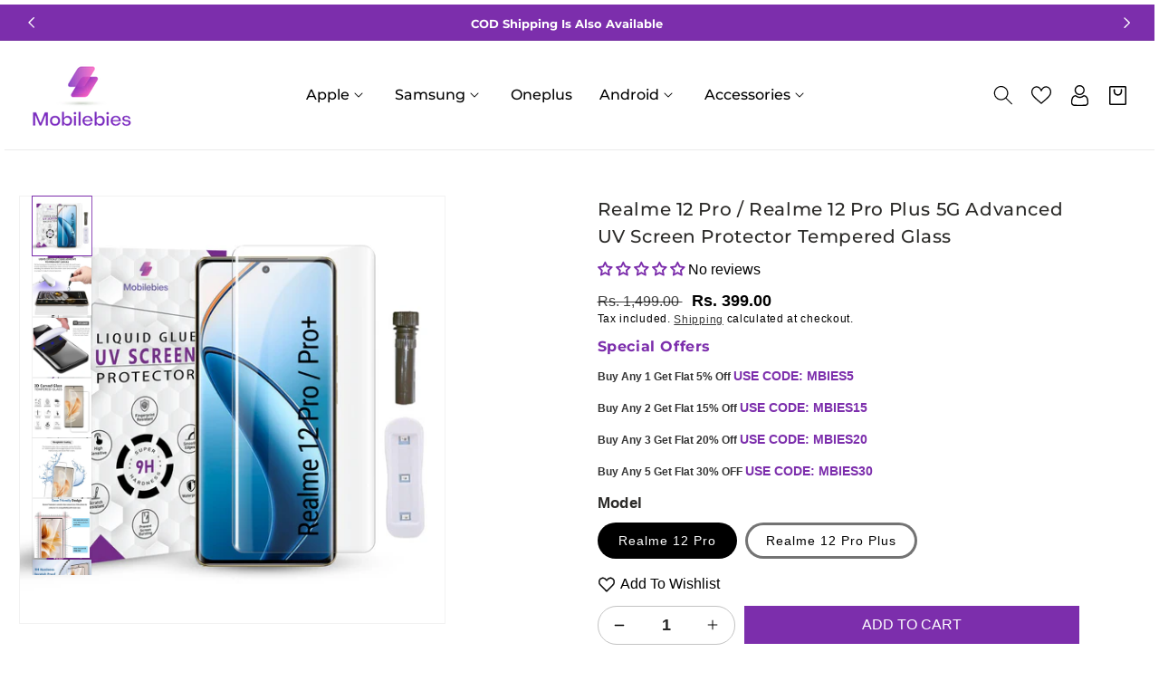

--- FILE ---
content_type: text/html; charset=utf-8
request_url: https://mobilebies.com/products/realme-12-pro-realme-12-pro-plus-5g-advanced-uv-screen-protector-tempered-glass
body_size: 81735
content:
<!doctype html>
<html class="no-js" lang="en">
   <!-- Microsoft Clarity Code starts -->
    <script type="text/javascript">
    (function(c,l,a,r,i,t,y){
        c[a]=c[a]||function(){(c[a].q=c[a].q||[]).push(arguments)};
        t=l.createElement(r);t.async=1;t.src="https://www.clarity.ms/tag/"+i;
        y=l.getElementsByTagName(r)[0];y.parentNode.insertBefore(t,y);
    })(window, document, "clarity", "script", "hd0yvuobwp");
</script>
    <!-- Microsoft Clarity Code End -->
  <head>
	

  <!-- Added by AUTOKETING SEO APP -->

  
  
  
  
  
  
  <!-- /Added by AUTOKETING SEO APP -->
  




    <meta charset="utf-8">
    <meta http-equiv="X-UA-Compatible" content="IE=edge">
    <meta name="viewport" content="width=device-width,initial-scale=1">
    <meta name="theme-color" content="">
    <meta name="facebook-domain-verification" content="zxufp1lhlr72yrweibmpx421y7wpmr" />
    <meta name="google-site-verification" content="9ldQYUDc0Sz75oIRQwGyvgZCVnBurwyY6IvvQQ1U5wE" />
   
    <!-- Meta Pixel Code -->
<script>
  !function(f,b,e,v,n,t,s)
  {if(f.fbq)return;n=f.fbq=function(){n.callMethod?
  n.callMethod.apply(n,arguments):n.queue.push(arguments)};
  if(!f._fbq)f._fbq=n;n.push=n;n.loaded=!0;n.version='2.0';
  n.queue=[];t=b.createElement(e);t.async=!0;
  t.src=v;s=b.getElementsByTagName(e)[0];
  s.parentNode.insertBefore(t,s)}(window, document,'script',
  'https://connect.facebook.net/en_US/fbevents.js');
  fbq('init', '903002790758374');
  fbq('track', 'PageView');
</script>
<noscript><img height="1" width="1" style="display:none"
  src="https://www.facebook.com/tr?id=903002790758374&ev=PageView&noscript=1"
/></noscript>
<!-- End Meta Pixel Code -->
    <!-- Google tag (gtag.js) -->
<script async src="https://www.googletagmanager.com/gtag/js?id=G-FWXXDLVKDJ"></script>
<script>
  window.dataLayer = window.dataLayer || [];
  function gtag(){dataLayer.push(arguments);}
  gtag('js', new Date());

  gtag('config', 'G-FWXXDLVKDJ');
</script>
    <link rel="canonical" href="https://mobilebies.com/products/realme-12-pro-realme-12-pro-plus-5g-advanced-uv-screen-protector-tempered-glass">
    <link rel="preconnect" href="https://cdn.shopify.com" crossorigin>
    <link rel="preconnect" href="https://fonts.googleapis.com">
    <link rel="preconnect" href="https://fonts.gstatic.com" crossorigin><link rel="icon" type="image/png" href="//mobilebies.com/cdn/shop/files/fav.png?crop=center&height=32&v=1684226774&width=32"><link rel="preconnect" href="https://fonts.shopifycdn.com" crossorigin><link rel="stylesheet" href="https://unpkg.com/aos@next/dist/aos.css" />

    <title>
      Realme 12 Pro / Realme 12 Pro Plus 5G Advanced UV Screen Protector Tem
 &ndash; Mobilebies</title>

    
      <meta name="description" content="Protect your Realme 12 Pro or Realme 12 Pro Plus 5G&#39;s screen with our advanced UV screen protector, crafted from tempered glass. Experience crystal-clear viewing and superior scratch and impact resistance for optimal device longevity. Trust our domain expertise for reliable and professional screen protection.">
    

    

<meta property="og:site_name" content="Mobilebies">
<meta property="og:url" content="https://mobilebies.com/products/realme-12-pro-realme-12-pro-plus-5g-advanced-uv-screen-protector-tempered-glass">
<meta property="og:title" content="Realme 12 Pro / Realme 12 Pro Plus 5G Advanced UV Screen Protector Tem">
<meta property="og:type" content="product">
<meta property="og:description" content="Protect your Realme 12 Pro or Realme 12 Pro Plus 5G&#39;s screen with our advanced UV screen protector, crafted from tempered glass. Experience crystal-clear viewing and superior scratch and impact resistance for optimal device longevity. Trust our domain expertise for reliable and professional screen protection."><meta property="og:image" content="http://mobilebies.com/cdn/shop/files/Realme12ProRealme12ProPlus5GAdvancedUVScreenProtectorTemperedGlass.png?v=1739014772">
  <meta property="og:image:secure_url" content="https://mobilebies.com/cdn/shop/files/Realme12ProRealme12ProPlus5GAdvancedUVScreenProtectorTemperedGlass.png?v=1739014772">
  <meta property="og:image:width" content="1500">
  <meta property="og:image:height" content="1500"><meta property="og:price:amount" content="399.00">
  <meta property="og:price:currency" content="INR"><meta name="twitter:card" content="summary_large_image">
<meta name="twitter:title" content="Realme 12 Pro / Realme 12 Pro Plus 5G Advanced UV Screen Protector Tem">
<meta name="twitter:description" content="Protect your Realme 12 Pro or Realme 12 Pro Plus 5G&#39;s screen with our advanced UV screen protector, crafted from tempered glass. Experience crystal-clear viewing and superior scratch and impact resistance for optimal device longevity. Trust our domain expertise for reliable and professional screen protection.">

    
    <script src="//mobilebies.com/cdn/shop/t/5/assets/global.js?v=165270858581536319811704457593" defer="defer"></script>
    <script>window.performance && window.performance.mark && window.performance.mark('shopify.content_for_header.start');</script><meta id="shopify-digital-wallet" name="shopify-digital-wallet" content="/74790666514/digital_wallets/dialog">
<link rel="alternate" type="application/json+oembed" href="https://mobilebies.com/products/realme-12-pro-realme-12-pro-plus-5g-advanced-uv-screen-protector-tempered-glass.oembed">
<script async="async" src="/checkouts/internal/preloads.js?locale=en-IN"></script>
<script id="shopify-features" type="application/json">{"accessToken":"4dc054e15be7da18b9b1f597a642b801","betas":["rich-media-storefront-analytics"],"domain":"mobilebies.com","predictiveSearch":true,"shopId":74790666514,"locale":"en"}</script>
<script>var Shopify = Shopify || {};
Shopify.shop = "mobilebies.myshopify.com";
Shopify.locale = "en";
Shopify.currency = {"active":"INR","rate":"1.0"};
Shopify.country = "IN";
Shopify.theme = {"name":"Copy of mobilebies-v1-01-1-theme 05\/01 | simpl","id":164164927762,"schema_name":"Dawn","schema_version":"6.0.2","theme_store_id":null,"role":"main"};
Shopify.theme.handle = "null";
Shopify.theme.style = {"id":null,"handle":null};
Shopify.cdnHost = "mobilebies.com/cdn";
Shopify.routes = Shopify.routes || {};
Shopify.routes.root = "/";</script>
<script type="module">!function(o){(o.Shopify=o.Shopify||{}).modules=!0}(window);</script>
<script>!function(o){function n(){var o=[];function n(){o.push(Array.prototype.slice.apply(arguments))}return n.q=o,n}var t=o.Shopify=o.Shopify||{};t.loadFeatures=n(),t.autoloadFeatures=n()}(window);</script>
<script id="shop-js-analytics" type="application/json">{"pageType":"product"}</script>
<script defer="defer" async type="module" src="//mobilebies.com/cdn/shopifycloud/shop-js/modules/v2/client.init-shop-cart-sync_Bc8-qrdt.en.esm.js"></script>
<script defer="defer" async type="module" src="//mobilebies.com/cdn/shopifycloud/shop-js/modules/v2/chunk.common_CmNk3qlo.esm.js"></script>
<script type="module">
  await import("//mobilebies.com/cdn/shopifycloud/shop-js/modules/v2/client.init-shop-cart-sync_Bc8-qrdt.en.esm.js");
await import("//mobilebies.com/cdn/shopifycloud/shop-js/modules/v2/chunk.common_CmNk3qlo.esm.js");

  window.Shopify.SignInWithShop?.initShopCartSync?.({"fedCMEnabled":true,"windoidEnabled":true});

</script>
<script>(function() {
  var isLoaded = false;
  function asyncLoad() {
    if (isLoaded) return;
    isLoaded = true;
    var urls = ["\/\/cdn.shopify.com\/proxy\/3d0b17fb53a94a7d936921d9f423908bc113d271bcd7e1428e300c75fdce838a\/api.goaffpro.com\/loader.js?shop=mobilebies.myshopify.com\u0026sp-cache-control=cHVibGljLCBtYXgtYWdlPTkwMA","https:\/\/cdn.shopify.com\/s\/files\/1\/0033\/3538\/9233\/files\/pushdaddy_a3.js?shop=mobilebies.myshopify.com","https:\/\/cdn.nfcube.com\/instafeed-7e1b72f7ce76b1e1277d0e15baa3293d.js?shop=mobilebies.myshopify.com","https:\/\/cdn.recovermycart.com\/scripts\/keepcart\/CartJS.min.js?shop=mobilebies.myshopify.com\u0026shop=mobilebies.myshopify.com","\/\/cdn.shopify.com\/proxy\/8d6e5dca6e2c7e610fa5910c2704e6b269491a8780317200286e8db0528ca298\/storage.googleapis.com\/adnabu-shopify\/online-store\/239578732ef6476ba8da244e1715146419.min.js?shop=mobilebies.myshopify.com\u0026sp-cache-control=cHVibGljLCBtYXgtYWdlPTkwMA","https:\/\/cdn.shopify.com\/s\/files\/1\/0033\/3538\/9233\/files\/pushdaddy_a7_livechat1_new2.js?v=1707659950\u0026shop=mobilebies.myshopify.com","https:\/\/sr-cdn.shiprocket.in\/sr-promise\/static\/uc.js?channel_id=4\u0026sr_company_id=3983916\u0026shop=mobilebies.myshopify.com","https:\/\/sr-cdn.shiprocket.in\/sr-promise\/static\/uc.js?channel_id=4\u0026sr_company_id=3436150\u0026shop=mobilebies.myshopify.com"];
    for (var i = 0; i < urls.length; i++) {
      var s = document.createElement('script');
      s.type = 'text/javascript';
      s.async = true;
      s.src = urls[i];
      var x = document.getElementsByTagName('script')[0];
      x.parentNode.insertBefore(s, x);
    }
  };
  if(window.attachEvent) {
    window.attachEvent('onload', asyncLoad);
  } else {
    window.addEventListener('load', asyncLoad, false);
  }
})();</script>
<script id="__st">var __st={"a":74790666514,"offset":19800,"reqid":"e5d7dbb0-b3dc-4f04-b39d-9a7a42ecffc2-1762274042","pageurl":"mobilebies.com\/products\/realme-12-pro-realme-12-pro-plus-5g-advanced-uv-screen-protector-tempered-glass","u":"0f4641ce734d","p":"product","rtyp":"product","rid":9044896940306};</script>
<script>window.ShopifyPaypalV4VisibilityTracking = true;</script>
<script id="captcha-bootstrap">!function(){'use strict';const t='contact',e='account',n='new_comment',o=[[t,t],['blogs',n],['comments',n],[t,'customer']],c=[[e,'customer_login'],[e,'guest_login'],[e,'recover_customer_password'],[e,'create_customer']],r=t=>t.map((([t,e])=>`form[action*='/${t}']:not([data-nocaptcha='true']) input[name='form_type'][value='${e}']`)).join(','),a=t=>()=>t?[...document.querySelectorAll(t)].map((t=>t.form)):[];function s(){const t=[...o],e=r(t);return a(e)}const i='password',u='form_key',d=['recaptcha-v3-token','g-recaptcha-response','h-captcha-response',i],f=()=>{try{return window.sessionStorage}catch{return}},m='__shopify_v',_=t=>t.elements[u];function p(t,e,n=!1){try{const o=window.sessionStorage,c=JSON.parse(o.getItem(e)),{data:r}=function(t){const{data:e,action:n}=t;return t[m]||n?{data:e,action:n}:{data:t,action:n}}(c);for(const[e,n]of Object.entries(r))t.elements[e]&&(t.elements[e].value=n);n&&o.removeItem(e)}catch(o){console.error('form repopulation failed',{error:o})}}const l='form_type',E='cptcha';function T(t){t.dataset[E]=!0}const w=window,h=w.document,L='Shopify',v='ce_forms',y='captcha';let A=!1;((t,e)=>{const n=(g='f06e6c50-85a8-45c8-87d0-21a2b65856fe',I='https://cdn.shopify.com/shopifycloud/storefront-forms-hcaptcha/ce_storefront_forms_captcha_hcaptcha.v1.5.2.iife.js',D={infoText:'Protected by hCaptcha',privacyText:'Privacy',termsText:'Terms'},(t,e,n)=>{const o=w[L][v],c=o.bindForm;if(c)return c(t,g,e,D).then(n);var r;o.q.push([[t,g,e,D],n]),r=I,A||(h.body.append(Object.assign(h.createElement('script'),{id:'captcha-provider',async:!0,src:r})),A=!0)});var g,I,D;w[L]=w[L]||{},w[L][v]=w[L][v]||{},w[L][v].q=[],w[L][y]=w[L][y]||{},w[L][y].protect=function(t,e){n(t,void 0,e),T(t)},Object.freeze(w[L][y]),function(t,e,n,w,h,L){const[v,y,A,g]=function(t,e,n){const i=e?o:[],u=t?c:[],d=[...i,...u],f=r(d),m=r(i),_=r(d.filter((([t,e])=>n.includes(e))));return[a(f),a(m),a(_),s()]}(w,h,L),I=t=>{const e=t.target;return e instanceof HTMLFormElement?e:e&&e.form},D=t=>v().includes(t);t.addEventListener('submit',(t=>{const e=I(t);if(!e)return;const n=D(e)&&!e.dataset.hcaptchaBound&&!e.dataset.recaptchaBound,o=_(e),c=g().includes(e)&&(!o||!o.value);(n||c)&&t.preventDefault(),c&&!n&&(function(t){try{if(!f())return;!function(t){const e=f();if(!e)return;const n=_(t);if(!n)return;const o=n.value;o&&e.removeItem(o)}(t);const e=Array.from(Array(32),(()=>Math.random().toString(36)[2])).join('');!function(t,e){_(t)||t.append(Object.assign(document.createElement('input'),{type:'hidden',name:u})),t.elements[u].value=e}(t,e),function(t,e){const n=f();if(!n)return;const o=[...t.querySelectorAll(`input[type='${i}']`)].map((({name:t})=>t)),c=[...d,...o],r={};for(const[a,s]of new FormData(t).entries())c.includes(a)||(r[a]=s);n.setItem(e,JSON.stringify({[m]:1,action:t.action,data:r}))}(t,e)}catch(e){console.error('failed to persist form',e)}}(e),e.submit())}));const S=(t,e)=>{t&&!t.dataset[E]&&(n(t,e.some((e=>e===t))),T(t))};for(const o of['focusin','change'])t.addEventListener(o,(t=>{const e=I(t);D(e)&&S(e,y())}));const B=e.get('form_key'),M=e.get(l),P=B&&M;t.addEventListener('DOMContentLoaded',(()=>{const t=y();if(P)for(const e of t)e.elements[l].value===M&&p(e,B);[...new Set([...A(),...v().filter((t=>'true'===t.dataset.shopifyCaptcha))])].forEach((e=>S(e,t)))}))}(h,new URLSearchParams(w.location.search),n,t,e,['guest_login'])})(!0,!0)}();</script>
<script integrity="sha256-52AcMU7V7pcBOXWImdc/TAGTFKeNjmkeM1Pvks/DTgc=" data-source-attribution="shopify.loadfeatures" defer="defer" src="//mobilebies.com/cdn/shopifycloud/storefront/assets/storefront/load_feature-81c60534.js" crossorigin="anonymous"></script>
<script data-source-attribution="shopify.dynamic_checkout.dynamic.init">var Shopify=Shopify||{};Shopify.PaymentButton=Shopify.PaymentButton||{isStorefrontPortableWallets:!0,init:function(){window.Shopify.PaymentButton.init=function(){};var t=document.createElement("script");t.src="https://mobilebies.com/cdn/shopifycloud/portable-wallets/latest/portable-wallets.en.js",t.type="module",document.head.appendChild(t)}};
</script>
<script data-source-attribution="shopify.dynamic_checkout.buyer_consent">
  function portableWalletsHideBuyerConsent(e){var t=document.getElementById("shopify-buyer-consent"),n=document.getElementById("shopify-subscription-policy-button");t&&n&&(t.classList.add("hidden"),t.setAttribute("aria-hidden","true"),n.removeEventListener("click",e))}function portableWalletsShowBuyerConsent(e){var t=document.getElementById("shopify-buyer-consent"),n=document.getElementById("shopify-subscription-policy-button");t&&n&&(t.classList.remove("hidden"),t.removeAttribute("aria-hidden"),n.addEventListener("click",e))}window.Shopify?.PaymentButton&&(window.Shopify.PaymentButton.hideBuyerConsent=portableWalletsHideBuyerConsent,window.Shopify.PaymentButton.showBuyerConsent=portableWalletsShowBuyerConsent);
</script>
<script>
  function portableWalletsCleanup(e){e&&e.src&&console.error("Failed to load portable wallets script "+e.src);var t=document.querySelectorAll("shopify-accelerated-checkout .shopify-payment-button__skeleton, shopify-accelerated-checkout-cart .wallet-cart-button__skeleton"),e=document.getElementById("shopify-buyer-consent");for(let e=0;e<t.length;e++)t[e].remove();e&&e.remove()}function portableWalletsNotLoadedAsModule(e){e instanceof ErrorEvent&&"string"==typeof e.message&&e.message.includes("import.meta")&&"string"==typeof e.filename&&e.filename.includes("portable-wallets")&&(window.removeEventListener("error",portableWalletsNotLoadedAsModule),window.Shopify.PaymentButton.failedToLoad=e,"loading"===document.readyState?document.addEventListener("DOMContentLoaded",window.Shopify.PaymentButton.init):window.Shopify.PaymentButton.init())}window.addEventListener("error",portableWalletsNotLoadedAsModule);
</script>

<script type="module" src="https://mobilebies.com/cdn/shopifycloud/portable-wallets/latest/portable-wallets.en.js" onError="portableWalletsCleanup(this)" crossorigin="anonymous"></script>
<script nomodule>
  document.addEventListener("DOMContentLoaded", portableWalletsCleanup);
</script>

<link id="shopify-accelerated-checkout-styles" rel="stylesheet" media="screen" href="https://mobilebies.com/cdn/shopifycloud/portable-wallets/latest/accelerated-checkout-backwards-compat.css" crossorigin="anonymous">
<style id="shopify-accelerated-checkout-cart">
        #shopify-buyer-consent {
  margin-top: 1em;
  display: inline-block;
  width: 100%;
}

#shopify-buyer-consent.hidden {
  display: none;
}

#shopify-subscription-policy-button {
  background: none;
  border: none;
  padding: 0;
  text-decoration: underline;
  font-size: inherit;
  cursor: pointer;
}

#shopify-subscription-policy-button::before {
  box-shadow: none;
}

      </style>
<script id="sections-script" data-sections="product-recommendations,header,footer" defer="defer" src="//mobilebies.com/cdn/shop/t/5/compiled_assets/scripts.js?1886"></script>
<script>window.performance && window.performance.mark && window.performance.mark('shopify.content_for_header.end');</script>


    <link href="https://fonts.googleapis.com/css2?family=Dancing+Script:wght@400;500;600;700&display=swap" rel="stylesheet">

    <style data-shopify>
      @font-face {
  font-family: Montserrat;
  font-weight: 300;
  font-style: normal;
  font-display: swap;
  src: url("//mobilebies.com/cdn/fonts/montserrat/montserrat_n3.29e699231893fd243e1620595067294bb067ba2a.woff2") format("woff2"),
       url("//mobilebies.com/cdn/fonts/montserrat/montserrat_n3.64ed56f012a53c08a49d49bd7e0c8d2f46119150.woff") format("woff");
}

      @font-face {
  font-family: Montserrat;
  font-weight: 700;
  font-style: normal;
  font-display: swap;
  src: url("//mobilebies.com/cdn/fonts/montserrat/montserrat_n7.3c434e22befd5c18a6b4afadb1e3d77c128c7939.woff2") format("woff2"),
       url("//mobilebies.com/cdn/fonts/montserrat/montserrat_n7.5d9fa6e2cae713c8fb539a9876489d86207fe957.woff") format("woff");
}

      @font-face {
  font-family: Montserrat;
  font-weight: 300;
  font-style: italic;
  font-display: swap;
  src: url("//mobilebies.com/cdn/fonts/montserrat/montserrat_i3.9cfee8ab0b9b229ed9a7652dff7d786e45a01df2.woff2") format("woff2"),
       url("//mobilebies.com/cdn/fonts/montserrat/montserrat_i3.68df04ba4494b4612ed6f9bf46b6c06246fa2fa4.woff") format("woff");
}

      @font-face {
  font-family: Montserrat;
  font-weight: 700;
  font-style: italic;
  font-display: swap;
  src: url("//mobilebies.com/cdn/fonts/montserrat/montserrat_i7.a0d4a463df4f146567d871890ffb3c80408e7732.woff2") format("woff2"),
       url("//mobilebies.com/cdn/fonts/montserrat/montserrat_i7.f6ec9f2a0681acc6f8152c40921d2a4d2e1a2c78.woff") format("woff");
}

      @font-face {
  font-family: Montserrat;
  font-weight: 500;
  font-style: normal;
  font-display: swap;
  src: url("//mobilebies.com/cdn/fonts/montserrat/montserrat_n5.07ef3781d9c78c8b93c98419da7ad4fbeebb6635.woff2") format("woff2"),
       url("//mobilebies.com/cdn/fonts/montserrat/montserrat_n5.adf9b4bd8b0e4f55a0b203cdd84512667e0d5e4d.woff") format("woff");
}


      :root {
        --font-body-family: Montserrat, sans-serif;
        --font-body-style: normal;
        --font-body-weight: 300;
        --font-body-weight-bold: 600;

        --font-heading-family: Montserrat, sans-serif;
        --font-heading-style: normal;
        --font-heading-weight: 500;

        --font-body-scale: 1.0;
        --font-heading-scale: 1.0;

        --color-base-text: 0, 0, 0;
        --color-shadow: 0, 0, 0;
        --color-base-background-1: 255, 255, 255;
        --color-base-background-2: 255, 255, 255;
        --color-base-solid-button-labels: 255, 255, 255;
        --color-base-outline-button-labels: 18, 18, 18;
        --color-base-accent-1: 124, 46, 172;
        --color-base-accent-2: 184, 47, 235;
        --payment-terms-background-color: #ffffff;
         
        --color-base-button-text-hover: #fff;
        --color-base-button-background-hover: #7c2eac;

        --gradient-base-background-1: #ffffff;
        --gradient-base-background-2: #FFFFFF;
        --gradient-base-accent-1: #7c2eac;
        --gradient-base-accent-2: #b82feb;

        --media-padding: px;
        --media-border-opacity: 0.05;
        --media-border-width: 1px;
        --media-radius: 0px;
        --media-shadow-opacity: 0.0;
        --media-shadow-horizontal-offset: 0px;
        --media-shadow-vertical-offset: 4px;
        --media-shadow-blur-radius: 5px;
        --media-shadow-visible: 0;

        --page-width: 150rem;
        --page-width-margin: 0rem;

        --card-image-padding: 0.0rem;
        --card-corner-radius: 0.0rem;
        --card-text-alignment: left;
        --card-border-width: 0.0rem;
        --card-border-opacity: 0.1;
        --card-shadow-opacity: 0.0;
        --card-shadow-visible: 0;
        --card-shadow-horizontal-offset: 0.0rem;
        --card-shadow-vertical-offset: 0.4rem;
        --card-shadow-blur-radius: 0.5rem;

        --badge-corner-radius: 4.0rem;

        --popup-border-width: 1px;
        --popup-border-opacity: 0.1;
        --popup-corner-radius: 0px;
        --popup-shadow-opacity: 0.0;
        --popup-shadow-horizontal-offset: 0px;
        --popup-shadow-vertical-offset: 4px;
        --popup-shadow-blur-radius: 5px;

        --drawer-border-width: 1px;
        --drawer-border-opacity: 0.1;
        --drawer-shadow-opacity: 0.0;
        --drawer-shadow-horizontal-offset: 0px;
        --drawer-shadow-vertical-offset: 4px;
        --drawer-shadow-blur-radius: 5px;

        --spacing-sections-desktop: 0px;
        --spacing-sections-mobile: 0px;

        --grid-desktop-vertical-spacing: 28px;
        --grid-desktop-horizontal-spacing: 28px;
        --grid-mobile-vertical-spacing: 14px;
        --grid-mobile-horizontal-spacing: 14px;

        --text-boxes-border-opacity: 0.1;
        --text-boxes-border-width: 0px;
        --text-boxes-radius: 0px;
        --text-boxes-shadow-opacity: 0.0;
        --text-boxes-shadow-visible: 0;
        --text-boxes-shadow-horizontal-offset: 0px;
        --text-boxes-shadow-vertical-offset: 4px;
        --text-boxes-shadow-blur-radius: 5px;

        --buttons-radius: 0px;
        --buttons-radius-outset: 0px;
        --buttons-border-width: 1px;
        --buttons-border-opacity: 1.0;
        --buttons-shadow-opacity: 0.0;
        --buttons-shadow-visible: 0;
        --buttons-shadow-horizontal-offset: 0px;
        --buttons-shadow-vertical-offset: 4px;
        --buttons-shadow-blur-radius: 5px;
        --buttons-border-offset: 0px;

        --inputs-radius: 40px;
        --inputs-border-width: 1px;
        --inputs-border-opacity: 0.55;
        --inputs-shadow-opacity: 0.0;
        --inputs-shadow-horizontal-offset: 0px;
        --inputs-margin-offset: 0px;
        --inputs-shadow-vertical-offset: 4px;
        --inputs-shadow-blur-radius: 5px;
        --inputs-radius-outset: 41px;

        --variant-pills-radius: 40px;
        --variant-pills-border-width: 3px;
        --variant-pills-border-opacity: 0.55;
        --variant-pills-shadow-opacity: 0.0;
        --variant-pills-shadow-horizontal-offset: 0px;
        --variant-pills-shadow-vertical-offset: 4px;
        --variant-pills-shadow-blur-radius: 5px;
      }

      *,
      *::before,
      *::after {
        box-sizing: inherit;
      }

      html {
        box-sizing: border-box;
        font-size: calc(var(--font-body-scale) * 62.5%);
        height: 100%;
      }

      body {
        display: grid;
        grid-template-rows: auto auto 1fr auto;
        grid-template-columns: 100%;
        min-height: 100%;
        margin: 0;
        font-size: 1.6rem;
        letter-spacing: 0;
        line-height: calc(1 + 0.8 / var(--font-body-scale));
        font-family: var(--font-body-family);
        font-style: var(--font-body-style);
        font-weight: var(--font-body-weight);
        color: rgb(var(--color-base-text));
      }

      @media screen and (min-width: 750px) {
        body {
          font-size: 1.6rem;
        }
      }
    </style>

    <link href="//mobilebies.com/cdn/shop/t/5/assets/base.css?v=105893445552832861761706084932" rel="stylesheet" type="text/css" media="all" />
    <link href="//mobilebies.com/cdn/shop/t/5/assets/theme.css?v=33158488065636064771704457593" rel="stylesheet" type="text/css" media="all" />


  

   <style data-shopify>
        .header__inline-menu > ul >li:nth-child(1n+7) {
            display: none;
        }
        .header--center-split .header__inline-menu > ul >li:nth-child(1n+4) {
            display: none;
        } 
   </style>

   
<link rel="preload" as="font" href="//mobilebies.com/cdn/fonts/montserrat/montserrat_n3.29e699231893fd243e1620595067294bb067ba2a.woff2" type="font/woff2" crossorigin><link rel="preload" as="font" href="//mobilebies.com/cdn/fonts/montserrat/montserrat_n5.07ef3781d9c78c8b93c98419da7ad4fbeebb6635.woff2" type="font/woff2" crossorigin><link rel="stylesheet" href="//mobilebies.com/cdn/shop/t/5/assets/component-predictive-search.css?v=165644661289088488651704457593" media="print" onload="this.media='all'"><script>document.documentElement.className = document.documentElement.className.replace('no-js', 'js');
    if (Shopify.designMode) {
      document.documentElement.classList.add('shopify-design-mode');
    }
    </script>
   <script src="https://ajax.googleapis.com/ajax/libs/jquery/3.6.0/jquery.min.js"></script>
  
	

  <!-- Added by AUTOKETING SEO APP END HEAD -->

  <!-- /Added by AUTOKETING SEO APP END HEAD -->
  



 <script>
   var _CUSTOM_COD_FORM_CHECKED_ZIP_CODE = false;
    function _COD_FORM_ON_OPEN_INIT_END_DEF() {
        _CUSTOM_COD_FORM_CHECKED_ZIP_CODE = false;
    }
    function _COD_FORM_OVERWRITE_ON_SUBMIT_START(formData) {
        if (_CUSTOM_COD_FORM_CHECKED_ZIP_CODE) return true;
        if (_rsi.s.form.currentPage == "otp_verification" || _rsi.messages.otp.currentPhone) return true;

        //Create a snippet called custom-pincodes-cod-form.liquid where pincodes should be entered separated by a new line
        var validZipCodes = `100000
100003
100005
100006
100007
100008
100009
100010
100011
100012
100014
100016
100017
100018
100019
100020
100021
100022
100023
100024
100027
100028
100030
100033
100034
100035
100036
100037
100038
100040
100042
100043
100044
100045
100047
100050
100051
100052
100056
100057
110000
110001
110002
110003
110004
110005
110006
110007
110008
110009
110010
110011
110012
110013
110014
110015
110016
110017
110018
110019
110020
110021
110022
110023
110024
110025
110026
110027
110028
110029
110030
110031
110032
110033
110034
110035
110036
110037
110038
110039
110040
110041
110042
110043
110044
110045
110046
110047
110048
110049
110050
110051
110052
110053
110054
110055
110056
110057
110058
110059
110060
110061
110062
110063
110064
110065
110066
110067
110068
110069
110070
110071
110072
110073
110074
110075
110076
110077
110078
110079
110080
110081
110082
110083
110084
110085
110086
110087
110088
110089
110090
110091
110092
110093
110094
110095
110096
110097
110098
110099
110100
110101
110102
110103
110104
110105
110106
110107
110108
110109
110110
110112
110113
110114
110115
110116
110117
110118
110119
110120
110121
110122
110124
110125
110301
110302
110401
110402
110403
110501
110502
110503
110504
110505
110506
110507
110508
110509
110510
110511
110512
110601
110602
110603
110604
110605
110606
110607
110608
110609
111105
111111
111112
111113
111114
111119
111120
111121
114145
120001
120002
120500
120700
120800
121000
121001
121002
121003
121004
121005
121006
121007
121008
121009
121010
121011
121012
121013
121014
121015
121100
121101
121102
121103
121104
121105
121106
121107
121200
121206
121600
121705
122000
122001
122002
122003
122004
122005
122006
122007
122008
122009
122010
122011
122012
122013
122014
122015
122016
122017
122018
122019
122020
122021
122022
122033
122050
122051
122052
122053
122054
122055
122098
122100
122101
122102
122103
122104
122105
122106
122107
122108
122109
122110
122200
122203
122204
122206
122207
122208
122209
122210
122211
122213
122214
122215
122216
122217
122218
122219
122220
122223
122224
122225
122226
122227
122228
122229
122230
122231
122232
122233
122234
122413
122414
122502
122503
122504
122505
122506
122508
123000
123001
123003
123020
123021
123022
123023
123024
123025
123026
123027
123028
123029
123034
123035
123101
123102
123103
123106
123110
123301
123302
123303
123304
123305
123401
123411
123412
123413
123414
123501
123502
123503
123504
123505
123506
123507
123508
124001
124002
124003
124004
124005
124006
124007
124008
124009
124010
124021
124022
124023
124024
124101
124102
124103
124104
124105
124106
124107
124108
124109
124110
124111
124112
124113
124114
124127
124129
124139
124140
124141
124142
124146
124201
124202
124203
124204
124301
124302
124303
124304
124305
124401
124402
124403
124404
124405
124406
124407
124408
124409
124410
124411
124412
124413
124416
124501
124502
124503
124504
124505
124506
124507
124508
124509
124510
124511
124512
124513
124514
124515
124516
124517
124524
125001
125002
125003
125004
125005
125006
125007
125008
125009
125011
125012
125021
125031
125032
125033
125034
125035
125036
125037
125038
125039
125040
125041
125042
125043
125044
125045
125046
125047
125048
125049
125050
125051
125052
125053
125054
125055
125056
125057
125058
125059
125060
125061
125062
125073
125074
125075
125076
125077
125078
125079
125080
125101
125102
125103
125104
125105
125106
125107
125108
125109
125110
125111
125112
125113
125119
125120
125121
125122
125123
125125
125133
125201
125202
125203
126001
126008
126101
126102
126103
126104
126108
126109
126110
126111
126112
126113
126114
126115
126116
126117
126118
126123
126124
126125
126126
126127
126150
126151
126152
126153
126154
127020
127021
127022
127025
127026
127027
127028
127029
127030
127031
127032
127035
127040
127041
127042
127043
127045
127046
127110
127111
127114
127201
127306
127307
127308
127309
127310
127311
127312
131001
131002
131021
131022
131023
131024
131025
131026
131027
131028
131029
131030
131031
131032
131035
131036
131037
131038
131039
131101
131102
131103
131104
131105
131301
131302
131303
131304
131305
131306
131307
131309
131310
131402
131403
131407
131408
131409
132001
132002
132004
132013
132018
132020
132021
132022
132023
132024
132025
132026
132034
132035
132036
132037
132038
132039
132040
132041
132042
132043
132044
132045
132046
132047
132048
132052
132053
132054
132101
132102
132103
132104
132105
132106
132107
132108
132109
132110
132111
132112
132113
132114
132115
132116
132117
132118
132119
132120
132121
132122
132123
132124
132125
132138
132139
132140
132141
132142
132143
132144
132145
132146
132147
132149
132150
132151
132152
132153
132154
132155
132157
133001
133002
133003
133004
133005
133006
133007
133008
133010
133021
133101
133102
133103
133104
133105
133201
133202
133203
133204
133205
133206
133207
133208
133301
133302
134001
134002
134003
134004
134005
134006
134007
134008
134009
134011
134012
134044
134101
134102
134103
134104
134105
134107
134108
134109
134110
134111
134112
134113
134114
134115
134116
134117
134118
134119
134120
134122
134124
134126
134151
134152
134201
134202
134203
134204
134205
134206
135001
135002
135003
135004
135012
135021
135101
135102
135103
135104
135105
135106
135133
136020
136021
136026
136027
136030
136033
136034
136035
136038
136039
136042
136043
136044
136117
136118
136119
136128
136129
136130
136131
136132
136134
136135
136136
136156
140001
140002
140022
140063
140101
140102
140103
140104
140105
140106
140108
140109
140110
140111
140112
140113
140114
140115
140116
140117
140118
140119
140120
140123
140124
140125
140126
140127
140128
140133
140201
140202
140203
140301
140306
140307
140308
140401
140402
140405
140406
140407
140408
140412
140413
140417
140501
140502
140504
140506
140507
140508
140601
140602
140603
140604
140630
140701
140702
140801
140802
140901
141000
141001
141002
141003
141004
141005
141006
141007
141008
141009
141010
141011
141012
141013
141014
141015
141016
141017
141018
141020
141021
141027
141033
141101
141102
141103
141104
141105
141106
141107
141108
141109
141110
141111
141112
141113
141114
141115
141116
141117
141118
141119
141120
141121
141122
141123
141124
141125
141126
141127
141201
141202
141203
141204
141205
141206
141301
141302
141303
141304
141305
141306
141307
141308
141309
141310
141311
141315
141316
141317
141318
141400
141401
141402
141407
141410
141411
141412
141413
141414
141415
141416
141417
141418
141419
141420
141421
141422
141801
142001
142002
142003
142011
142013
142021
142022
142023
142024
142025
142026
142027
142028
142029
142030
142031
142032
142033
142034
142035
142036
142037
142038
142039
142040
142041
142042
142043
142044
142045
142046
142047
142048
142049
142050
142051
142052
142053
142054
142055
142056
142057
142058
142059
142060
142061
143000
143001
143002
143003
143004
143005
143006
143007
143008
143009
143010
143021
143022
143026
143036
143044
143066
143093
143101
143102
143103
143104
143105
143106
143107
143108
143109
143110
143111
143112
143113
143114
143115
143116
143117
143118
143119
143144
143149
143201
143202
143203
143204
143205
143301
143302
143303
143304
143305
143306
143325
143401
143402
143406
143407
143408
143409
143410
143411
143412
143413
143414
143415
143416
143417
143418
143419
143420
143421
143422
143423
143501
143502
143503
143504
143505
143506
143507
143508
143510
143511
143512
143513
143514
143515
143516
143517
143518
143519
143520
143521
143523
143524
143525
143526
143527
143528
143529
143530
143531
143532
143533
143534
143535
143536
143537
143538
143601
143602
143603
143604
143605
143606
143607
144000
144001
144002
144003
144004
144005
144006
144007
144008
144009
144010
144011
144012
144013
144014
144015
144019
144020
144021
144022
144023
144024
144025
144026
144027
144028
144029
144030
144031
144032
144033
144034
144035
144036
144037
144038
144039
144040
144041
144042
144043
144044
144046
144047
144048
144049
144050
144051
144052
144053
144101
144102
144103
144104
144105
144106
144109
144116
144121
144201
144202
144203
144204
144205
144206
144207
144208
144209
144210
144211
144212
144213
144214
144216
144218
144221
144222
144223
144224
144225
144241
144301
144302
144303
144304
144305
144306
144308
144311
144316
144318
144401
144402
144403
144404
144405
144406
144407
144408
144409
144410
144411
144415
144416
144417
144418
144419
144421
144422
144423
144424
144440
144501
144502
144503
144504
144505
144506
144507
144508
144509
144510
144511
144512
144513
144514
144515
144516
144517
144518
144519
144520
144521
144522
144523
144524
144525
144526
144527
144528
144529
144530
144531
144532
144533
144601
144602
144603
144606
144619
144620
144621
144622
144623
144624
144625
144626
144628
144629
144630
144631
144632
144633
144701
144702
144703
144801
144802
144803
144804
144805
144806
144819
145001
145002
145003
145005
145021
145022
145023
145024
145025
145026
145027
145029
145101
145105
145505
146001
146002
146004
146006
146007
146021
146022
146023
146024
146101
146102
146103
146104
146105
146106
146107
146108
146109
146110
146111
146112
146113
146114
146115
146116
146416
146519
147001
147002
147003
147004
147005
147006
147007
147008
147021
147023
147100
147101
147102
147103
147104
147105
147111
147201
147202
147203
147204
147205
147301
147506
148000
148001
148002
148004
148005
148006
148007
148008
148009
148017
148018
148019
148020
148021
148022
148023
148024
148025
148026
148027
148028
148029
148030
148031
148032
148033
148034
148035
148036
148038
148039
148040
148041
148042
148043
148044
148045
148046
148047
148048
148049
148050
148051
148100
148101
148102
148103
148104
148105
148106
148107
148108
148109
148110
148111
148112
148113
148114
148115
148116
148117
150002
151001
151002
151003
151004
151005
151006
151007
151101
151102
151103
151104
151105
151106
151107
151108
151110
151111
151201
151202
151203
151204
151205
151206
151207
151208
151209
151210
151211
151212
151213
151214
151215
151301
151302
151401
151501
151502
151503
151504
151505
151506
151507
151508
151509
151510
151511
152001
152002
152003
152004
152005
152020
152021
152022
152023
152024
152025
152026
152028
152031
152032
152033
152101
152102
152103
152104
152107
152112
152113
152114
152115
152116
152117
152118
152120
152121
152122
152123
152124
152125
152126
152127
152128
152129
152130
152131
152132
160001
160002
160003
160004
160005
160006
160007
160008
160009
160010
160011
160012
160013
160014
160015
160016
160017
160018
160019
160020
160021
160022
160023
160024
160025
160026
160027
160028
160029
160030
160031
160032
160033
160034
160035
160036
160037
160038
160039
160040
160041
160042
160043
160044
160045
160046
160047
160048
160049
160050
160051
160052
160053
160054
160055
160056
160057
160058
160059
160060
160061
160062
160063
160064
160065
160066
160067
160068
160069
160070
160071
160072
160073
160074
160077
160078
160079
160081
160082
160083
160084
160085
160086
160087
160088
160089
160090
160091
160092
160093
160094
160095
160096
160097
160098
160099
160101
160102
160103
160104
160105
160106
166031
170001
171001
171002
171003
171004
171005
171006
171007
171008
171009
171010
171011
171012
171013
171014
171015
171018
171019
171102
171103
171201
171202
171204
171205
171206
171207
171208
171209
171210
171211
171212
171213
171214
171215
171218
171219
171220
171222
171223
171225
171226
171301
171304
172001
172002
172022
172023
172024
172025
172026
172027
172029
172030
172031
172034
172101
172102
172103
172104
172105
172106
172107
172108
172110
172111
172115
172116
172201
173001
173002
173004
173020
173021
173022
173023
173025
173026
173028
173029
173030
173031
173101
173104
173201
173202
173204
173205
173206
173207
173208
173209
173210
173211
173212
173213
173214
173215
173217
173218
173219
173220
173221
173222
173223
173229
173230
173234
173235
174001
174002
174003
174004
174005
174011
174012
174013
174015
174017
174021
174023
174024
174026
174027
174028
174029
174030
174031
174032
174033
174034
174035
174036
174101
174102
174103
174201
174301
174302
174303
174304
174305
174306
174307
174308
174309
174310
174311
174312
174314
174315
174316
174317
174319
174320
174321
174401
174402
174405
174503
174505
174507
174929
175001
175002
175003
175004
175005
175006
175007
175008
175010
175011
175012
175013
175014
175015
175016
175017
175018
175019
175021
175022
175023
175024
175025
175026
175027
175028
175029
175030
175032
175033
175034
175035
175036
175037
175039
175040
175042
175045
175046
175047
175048
175049
175050
175051
175052
175101
175102
175103
175104
175105
175106
175121
175122
175123
175124
175125
175126
175128
175129
175130
175131
175132
175133
175134
175136
175137
175138
175143
176001
176002
176012
176020
176021
176022
176023
176024
176025
176026
176027
176028
176029
176030
176031
176032
176033
176036
176037
176038
176039
176040
176041
176042
176043
176044
176045
176047
176048
176049
176051
176052
176053
176054
176055
176056
176057
176058
176059
176060
176061
176062
176063
176064
176065
176066
176067
176071
176073
176075
176076
176077
176081
176082
176083
176084
176085
176086
176087
176088
176089
176090
176091
176092
176093
176094
176095
176096
176097
176098
176101
176102
176103
176107
176108
176109
176110
176111
176115
176120
176125
176128
176200
176201
176202
176203
176204
176205
176206
176207
176208
176209
176210
176211
176213
176214
176215
176216
176217
176218
176219
176223
176225
176301
176302
176303
176304
176305
176306
176308
176309
176310
176311
176312
176313
176314
176315
176317
176318
176319
176320
176324
176325
176401
176402
176403
176404
176501
176502
176601
177001
177002
177005
177006
177007
177020
177021
177022
177023
177024
177025
177026
177027
177028
177029
177030
177031
177033
177034
177038
177039
177040
177041
177042
177043
177044
177045
177046
177048
177101
177103
177104
177105
177106
177107
177108
177109
177110
177111
177112
177113
177114
177117
177118
177119
177201
177202
177203
177204
177205
177206
177207
177208
177209
177210
177211
177212
177213
177219
177220
177301
177401
177501
177601
179092
180001
180002
180003
180004
180005
180006
180007
180008
180009
180010
180011
180012
180013
180015
180016
180017
180018
180019
180020
181008
181101
181102
181103
181104
181105
181111
181112
181113
181114
181121
181122
181123
181124
181131
181132
181133
181134
181141
181142
181143
181144
181145
181151
181152
181201
181202
181203
181204
181205
181206
181207
181208
181209
181221
181223
181224
182101
182103
182104
182117
182121
182122
182123
182124
182125
182126
182127
182128
182141
182142
182143
182144
182146
182147
182148
182161
182200
182201
182202
182203
182204
182221
182222
182301
182302
182311
182312
182313
182314
182320
184101
184102
184103
184104
184120
184121
184141
184142
184143
184144
184145
184146
184147
184148
184151
184152
184201
184202
184203
184204
184205
184210
185101
185111
185121
185131
185132
185151
185152
185153
185155
185156
185202
185203
185211
185212
185234
190000
190001
190002
190003
190004
190005
190006
190007
190008
190009
190010
190011
190012
190013
190014
190015
190016
190017
190018
190019
190020
190021
190022
190023
190024
190025
191101
191102
191103
191111
191112
191113
191121
191123
191131
191132
191141
191201
191202
191203
191204
191205
192101
192102
192121
192122
192123
192124
192125
192126
192127
192129
192201
192202
192203
192210
192211
192212
192221
192230
192231
192232
192233
192234
192301
192302
192303
192304
192305
192306
192307
192308
192309
192401
192403
193101
193102
193103
193105
193106
193107
193108
193109
193121
193122
193123
193124
193125
193130
193131
193132
193198
193201
193202
193208
193209
193211
193212
193221
193222
193224
193225
193301
193302
193303
193401
193402
193403
193404
193411
193501
193502
193504
194101
194103
194104
194105
194401
200101
200102
201000
201001
201002
201003
201004
201005
201006
201007
201008
201009
201010
201011
201012
201013
201014
201015
201016
201017
201018
201019
201020
201101
201102
201103
201106
201112
201201
201202
201204
201205
201206
201300
201301
201302
201303
201304
201305
201306
201307
201308
201309
201310
201311
201312
201313
201314
201315
201316
201317
201318
202001
202002
202004
202117
202118
202119
202120
202121
202122
202123
202124
202125
202126
202127
202128
202129
202130
202131
202132
202133
202134
202135
202136
202137
202138
202139
202140
202141
202142
202143
202144
202145
202146
202150
202151
202155
202165
202170
202171
202280
202281
202282
202305
202308
202383
202389
202390
202391
202392
202393
202394
202395
202396
202397
202398
202399
202410
202411
202412
202413
202414
202415
202416
202417
202520
202521
202523
202524
202525
202526
202527
202720
202721
202722
202723
202724
203001
203002
203121
203129
203131
203132
203133
203135
203141
203145
203150
203155
203201
203202
203203
203205
203206
203207
203208
203209
203298
203389
203390
203391
203392
203393
203394
203395
203396
203397
203398
203399
203401
203402
203403
203405
203407
203408
203409
203411
203412
203428
203551
203636
204001
204101
204102
204103
204104
204105
204106
204141
204205
204206
204207
204208
204209
204210
204211
204212
204213
204214
204215
204216
205001
205119
205120
205121
205122
205125
205126
205130
205135
205141
205142
205145
205147
205151
205152
205247
205261
205262
205263
205264
205265
205266
205267
205268
205301
205302
205303
205304
206001
206002
206003
206016
206120
206121
206122
206123
206124
206125
206126
206127
206128
206129
206130
206131
206167
206241
206242
206243
206244
206245
206246
206247
206248
206249
206250
206251
206252
206253
206254
206255
206301
206302
206303
206308
206451
207001
207002
207003
207023
207120
207121
207122
207123
207124
207125
207126
207241
207242
207243
207244
207245
207246
207247
207248
207249
207250
207301
207302
207401
207402
207403
207404
207441
207501
207502
207503
207505
208001
208002
208003
208004
208005
208006
208007
208008
208009
208010
208011
208012
208013
208014
208015
208016
208017
208018
208019
208020
208021
208022
208023
208024
208025
208026
208027
208039
208120
209025
209101
209111
209112
209115
209121
209125
209201
209202
209203
209204
209205
209206
209207
209208
209209
209210
209214
209217
209261
209293
209301
209302
209303
209304
209305
209306
209307
209308
209309
209310
209311
209312
209393
209401
209402
209407
209501
209502
209503
209504
209505
209506
209601
209602
209608
209621
209622
209624
209625
209651
209652
209701
209715
209720
209721
209722
209723
209724
209725
209726
209727
209728
209729
209731
209732
209733
209734
209735
209736
209738
209739
209743
209744
209745
209746
209747
209748
209749
209800
209801
209808
209821
209822
209825
209827
209831
209841
209859
209860
209861
209862
209863
209864
209865
209866
209867
209868
209869
209870
209871
209881
210001
210002
210003
210004
210005
210006
210007
210008
210009
210010
210011
210012
210100
210101
210105
210120
210121
210123
210125
210126
210128
210129
210201
210202
210203
210204
210205
210206
210207
210208
210209
210301
210302
210341
210421
210422
210423
210424
210425
210426
210427
210428
210429
210430
210431
210432
210433
210434
210501
210502
210504
210505
210506
210507
210526
210594
211001
211002
211003
211004
211005
211006
211007
211008
211009
211010
211011
211012
211013
211014
211015
211016
211017
211018
211019
211021
211022
211023
211104
212011
212104
212105
212106
212107
212108
212109
212111
212128
212141
212165
212201
212202
212203
212204
212205
212206
212207
212208
212210
212211
212212
212213
212214
212215
212216
212217
212218
212301
212302
212303
212304
212305
212306
212307
212308
212401
212402
212403
212404
212405
212410
212413
212501
212502
212503
212507
212508
212601
212620
212621
212622
212623
212631
212635
212641
212645
212650
212651
212652
212653
212654
212655
212656
212657
212658
212659
212660
212661
212662
212663
212664
212665
212666
215126
220006
220007
220009
220016
221001
221002
221003
221004
221005
221006
221007
221008
221009
221010
221011
221012
221060
221101
221102
221103
221104
221105
221106
221107
221108
221109
221110
221111
221112
221113
221115
221116
221131
221201
221202
221203
221204
221205
221206
221207
221208
221209
221210
221211
221214
221301
221302
221303
221304
221305
221306
221307
221308
221309
221310
221311
221312
221313
221314
221401
221402
221403
221404
221405
221406
221407
221408
221409
221501
221502
221503
221504
221505
221506
221507
221508
221601
221602
221603
221605
221701
221705
221706
221709
221711
221712
221713
221714
221715
221716
221717
221718
221719
221720
222001
222002
222003
222101
222102
222103
222104
222105
222107
222108
222109
222110
222111
222112
222113
222125
222127
222128
222129
222131
222132
222133
222135
222136
222137
222138
222139
222141
222142
222143
222144
222145
222146
222148
222149
222161
222162
222164
222165
222170
222172
222175
222180
222181
222201
222202
222203
222204
222226
222301
222302
222303
222304
222401
223101
223102
223103
223104
223105
223106
223107
223221
223222
223223
223224
223225
223226
223227
223288
224001
224101
224110
224116
224117
224118
224119
224120
224121
224122
224123
224125
224126
224127
224129
224132
224133
224135
224137
224138
224139
224141
224143
224145
224146
224147
224149
224151
224152
224153
224155
224157
224158
224159
224161
224164
224166
224167
224168
224171
224172
224175
224176
224181
224182
224183
224184
224186
224188
224189
224190
224195
224198
224201
224202
224203
224204
224205
224206
224207
224208
224209
224210
224211
224212
224213
224214
224215
224216
224217
224218
224219
224220
224221
224222
224223
224224
224225
224226
224227
224228
224229
224230
224231
224232
224233
224234
224235
224236
224237
224238
224264
224284
224302
224401
224409
225001
225002
225003
225016
225119
225120
225121
225122
225123
225124
225125
225126
225131
225201
225202
225203
225204
225205
225206
225207
225208
225301
225302
225303
225304
225305
225306
225401
225402
225403
225404
225405
225406
225407
225408
225409
225411
225412
225413
225414
225415
225416
226000
226001
226002
226003
226004
226005
226006
226007
226008
226009
226010
226011
226012
226013
226014
226015
226016
226017
226018
226019
226020
226021
226022
226023
226024
226025
226026
226027
226028
226029
226030
226031
226101
226102
226103
226104
226106
226201
226202
226203
226204
226301
226302
226303
226305
226375
226401
226501
227000
227003
227005
227015
227101
227105
227106
227107
227111
227115
227116
227119
227120
227125
227131
227132
227202
227205
227207
227208
227301
227302
227303
227304
227305
227308
227309
227405
227406
227407
227408
227409
227411
227412
227413
227801
227802
227805
227806
227807
227808
227809
227811
227812
227813
227814
227815
227816
227817
228001
228101
228115
228118
228119
228120
228121
228124
228125
228131
228132
228133
228141
228142
228145
228150
228151
228155
228159
228161
228171
228411
229001
229002
229003
229010
229103
229120
229121
229122
229123
229124
229125
229126
229127
229128
229129
229130
229135
229201
229202
229203
229204
229205
229206
229207
229208
229209
229210
229211
229212
229215
229216
229301
229302
229303
229304
229305
229306
229307
229308
229309
229310
229311
229313
229315
229316
229401
229402
229403
229404
229405
229406
229407
229408
229409
229410
229411
229412
229413
229414
229415
229416
229417
229418
229419
229501
229502
229503
229504
229801
229802
229827
229841
229881
230001
230002
230121
230122
230123
230124
230125
230126
230127
230128
230129
230130
230131
230132
230133
230134
230135
230136
230137
230138
230139
230140
230141
230142
230143
230144
230145
230146
230201
230202
230204
230301
230302
230303
230304
230305
230306
230401
230402
230403
230404
230405
230406
230501
230502
230503
231001
231002
231204
231205
231206
231207
231208
231209
231210
231211
231212
231213
231214
231215
231216
231217
231218
231219
231220
231221
231222
231223
231224
231225
231226
231301
231302
231303
231304
231305
231306
231307
231309
231310
231311
231312
231313
231314
231501
232101
232102
232103
232104
232105
232106
232107
232108
232109
232110
232111
232112
232113
232114
232115
232116
232117
232118
232119
232120
232221
232325
232326
232327
232328
232329
232330
232331
232332
232333
232334
232335
232336
232338
232339
232340
232341
232342
232398
233001
233002
233221
233222
233223
233224
233225
233226
233227
233228
233229
233230
233231
233232
233233
233234
233235
233300
233301
233302
233303
233304
233305
233306
233307
233308
233309
233310
233311
233312
241001
241121
241122
241123
241124
241125
241126
241127
241201
241202
241203
241204
241301
241302
241303
241304
241305
241401
241402
241403
241404
241405
241406
241407
241501
241502
241503
241504
242001
242005
242021
242042
242123
242127
242220
242221
242222
242223
242225
242226
242227
242228
242301
242302
242303
242305
242306
242307
242308
242309
242401
242402
242404
242405
242406
242407
242408
242409
243001
243002
243003
243004
243005
243006
243021
243121
243122
243123
243124
243125
243126
243127
243201
243202
243203
243204
243205
243206
243208
243215
243301
243302
243303
243304
243305
243400
243401
243402
243403
243404
243406
243407
243408
243501
243502
243503
243504
243505
243506
243509
243601
243630
243631
243632
243633
243634
243635
243636
243637
243638
243639
243640
243641
243642
243643
243701
243702
243720
243722
243723
243724
243725
243726
243727
243751
244001
244002
244003
244004
244102
244103
244104
244105
244221
244222
244223
244224
244225
244226
244227
244231
244232
244235
244236
244241
244242
244245
244249
244251
244255
244301
244302
244303
244304
244401
244402
244410
244411
244412
244413
244414
244415
244443
244500
244501
244502
244504
244601
244602
244701
244711
244712
244713
244714
244715
244716
244717
244801
244901
244902
244921
244922
244923
244924
244925
244926
244927
244928
245101
245102
245201
245205
245206
245207
245208
245301
245304
245401
245402
245403
245405
245406
245407
245408
245409
245411
245412
246001
246123
246125
246127
246128
246130
246147
246149
246155
246162
246164
246165
246166
246167
246171
246172
246174
246178
246191
246193
246194
246401
246421
246424
246425
246426
246428
246429
246440
246443
246444
246446
246448
246449
246455
246472
246473
246474
246475
246487
246488
246700
246701
246721
246722
246723
246724
246725
246726
246727
246728
246729
246731
246732
246733
246734
246735
246736
246737
246738
246745
246746
246747
246748
246749
246751
246761
246762
246763
246764
246765
246766
246767
246768
247001
247002
247111
247120
247121
247122
247129
247231
247232
247239
247323
247325
247340
247341
247342
247343
247402
247445
247451
247452
247453
247470
247471
247551
247554
247656
247661
247662
247663
247664
247665
247666
247667
247668
247669
247670
247671
247672
247673
247677
247769
247771
247772
247773
247774
247775
247776
247777
247778
248001
248002
248003
248004
248005
248006
248007
248008
248009
248010
248011
248012
248013
248014
248015
248016
248018
248102
248110
248115
248116
248119
248121
248122
248123
248124
248125
248126
248140
248141
248142
248143
248144
248145
248146
248147
248148
248159
248160
248161
248165
248171
248179
248195
248196
248197
248198
248201
248202
248203
249001
249103
249122
249124
249130
249137
249145
249151
249155
249161
249175
249192
249193
249194
249196
249201
249202
249203
249204
249205
249206
249301
249302
249306
249401
249402
249403
249404
249405
249406
249407
249408
249409
249410
249411
250001
250002
250003
250004
250005
250006
250007
250010
250013
250020
250101
250102
250103
250104
250105
250106
250110
250134
250205
250211
250221
250222
250223
250233
250341
250342
250344
250345
250401
250402
250403
250404
250406
250501
250502
250515
250601
250602
250604
250606
250609
250611
250612
250615
250617
250619
250620
250621
250622
250623
250625
250626
250645
251001
251002
251003
251201
251202
251203
251210
251301
251305
251306
251307
251308
251309
251310
251311
251314
251315
251316
251317
251318
251319
251320
251327
261001
261121
261125
261131
261135
261136
261141
261145
261151
261201
261202
261203
261204
261205
261206
261207
261208
261301
261302
261303
261401
261402
261403
261404
261405
261501
261502
261505
261506
262001
262121
262122
262123
262124
262125
262201
262202
262203
262301
262302
262305
262308
262309
262310
262311
262401
262402
262404
262405
262406
262407
262408
262409
262410
262411
262412
262501
262502
262505
262520
262521
262523
262524
262525
262527
262528
262530
262540
262542
262551
262561
262580
262701
262702
262721
262722
262723
262724
262725
262726
262727
262728
262801
262802
262803
262804
262805
262901
262902
262903
262904
262905
262906
262907
262908
263001
263002
263126
263127
263128
263129
263131
263132
263136
263139
263140
263141
263142
263143
263145
263146
263147
263148
263149
263150
263151
263152
263153
263154
263155
263156
263159
263160
263301
263401
263601
263619
263620
263624
263632
263636
263637
263639
263641
263642
263643
263645
263651
263652
263653
263655
263656
263658
263663
271001
271002
271003
271006
271122
271123
271124
271125
271126
271127
271128
271129
271130
271201
271202
271203
271204
271205
271206
271207
271208
271209
271210
271211
271212
271213
271214
271215
271301
271302
271303
271304
271305
271306
271307
271308
271309
271310
271311
271312
271313
271314
271315
271316
271317
271318
271319
271320
271321
271401
271402
271403
271404
271405
271406
271407
271408
271502
271503
271504
271506
271601
271602
271603
271604
271605
271606
271607
271608
271609
271801
271802
271803
271804
271805
271806
271821
271822
271823
271824
271825
271826
271827
271828
271829
271830
271831
271832
271833
271834
271835
271836
271840
271841
271845
271851
271855
271857
271861
271864
271865
271870
271871
271872
271875
271880
271881
271882
271901
271902
271903
271904
271905
272001
272002
272003
272102
272105
272123
272124
272125
272126
272127
272128
272129
272130
272131
272141
272148
272150
272151
272152
272153
272154
272155
272159
272161
272162
272163
272164
272165
272170
272171
272172
272173
272175
272176
272177
272178
272179
272181
272182
272183
272189
272190
272191
272192
272193
272194
272195
272199
272201
272202
272203
272204
272205
272206
272207
272208
272209
272270
272271
272272
272290
272301
272302
273001
273002
273003
273004
273005
273006
273007
273008
273009
273010
273011
273012
273013
273014
273015
273016
273017
273149
273151
273152
273153
273155
273157
273158
273161
273162
273163
273164
273165
273169
273200
273201
273202
273203
273207
273209
273211
273212
273213
273301
273302
273303
273304
273305
273306
273307
273308
273309
273310
273311
273401
273402
273403
273404
273405
273406
273407
273408
273409
273410
273411
273412
273413
273414
273415
274001
274002
274003
274121
274122
274149
274182
274201
274202
274203
274204
274205
274206
274207
274208
274249
274301
274302
274303
274304
274305
274306
274401
274402
274403
274404
274405
274406
274407
274408
274409
274501
274502
274504
274505
274506
274508
274509
274557
274601
274602
274603
274604
274701
274702
274703
274704
274705
274708
274801
274802
274803
274806
274807
274808
275101
275102
275103
275105
275107
275120
275201
275202
275203
275204
275205
275206
275207
275301
275302
275303
275304
275305
275306
275307
276001
276103
276121
276122
276123
276124
276125
276126
276127
276128
276129
276131
276135
276136
276137
276138
276139
276140
276141
276142
276143
276201
276202
276203
276204
276205
276206
276207
276208
276225
276288
276301
276302
276303
276304
276305
276306
276401
276402
276403
276404
276405
276406
277001
277011
277121
277122
277123
277124
277201
277202
277203
277204
277205
277206
277207
277208
277209
277210
277211
277212
277213
277214
277215
277216
277218
277219
277301
277302
277303
277304
277305
277306
277307
277401
277402
277403
277404
277405
277406
277501
277502
277503
277504
277506
277514
281001
281002
281003
281004
281005
281006
281010
281104
281112
281121
281122
281123
281124
281201
281202
281203
281204
281205
281206
281301
281302
281303
281304
281305
281306
281307
281308
281401
281402
281403
281404
281405
281406
281501
281502
281503
281504
282001
282002
282003
282004
282005
282006
282007
282008
282009
282010
283101
283102
283103
283104
283105
283107
283110
283111
283112
283113
283114
283115
283119
283121
283122
283123
283124
283125
283126
283130
283135
283136
283141
283142
283145
283151
283152
283201
283202
283203
283204
283205
283206
283207
284001
284002
284003
284120
284121
284122
284123
284124
284125
284126
284127
284128
284129
284135
284136
284201
284202
284203
284204
284205
284206
284301
284302
284303
284304
284305
284306
284401
284402
284403
284404
284405
284406
284407
284419
284501
285001
285121
285122
285123
285124
285125
285126
285127
285128
285129
285130
285131
285132
285134
285196
285197
285201
285202
285203
285204
285205
285206
285211
285221
285222
285223
285224
285251
288005
301001
301002
301017
301018
301019
301020
301021
301022
301023
301024
301025
301026
301027
301028
301029
301030
301031
301032
301033
301034
301035
301036
301037
301042
301043
301044
301101
301106
301160
301211
301301
301306
301307
301308
301401
301402
301403
301404
301405
301406
301407
301408
301409
301410
301411
301412
301413
301414
301415
301416
301417
301418
301419
301420
301421
301422
301423
301424
301425
301426
301427
301604
301607
301701
301702
301703
301704
301705
301706
301707
301708
301709
301710
301711
301712
301713
301714
301760
302000
302001
302002
302003
302004
302005
302006
302007
302008
302009
302010
302011
302012
302013
302014
302015
302016
302017
302018
302019
302020
302021
302022
302023
302024
302025
302026
302027
302028
302029
302030
302031
302032
302033
302034
302035
302036
302037
302038
302039
302040
302041
302042
302043
302044
302045
302046
302047
302048
302049
302050
302051
302052
302053
302054
302055
302818
303001
303002
303003
303004
303005
303006
303007
303008
303009
303010
303011
303012
303092
303101
303102
303103
303104
303105
303106
303107
303108
303109
303110
303111
303112
303113
303114
303115
303116
303117
303118
303119
303120
303121
303122
303123
303209
303301
303302
303303
303304
303305
303306
303307
303308
303309
303310
303313
303314
303315
303323
303324
303325
303326
303327
303328
303329
303330
303331
303338
303339
303340
303341
303348
303349
303372
303501
303502
303503
303504
303505
303506
303507
303508
303509
303510
303511
303601
303602
303603
303604
303606
303607
303608
303609
303610
303611
303701
303702
303703
303704
303705
303706
303712
303801
303802
303803
303804
303805
303806
303807
303901
303902
303903
303904
303905
303906
303907
303908
304001
304005
304020
304021
304022
304023
304024
304025
304026
304042
304105
304201
304230
304501
304502
304503
304504
304505
304506
304507
304508
304509
304510
304511
304640
304801
304802
304803
304804
304805
304806
304807
305001
305002
305003
305004
305005
305006
305007
305008
305009
305011
305012
305014
305021
305022
305023
305024
305025
305026
305201
305202
305203
305204
305205
305206
305207
305401
305402
305403
305404
305405
305406
305407
305408
305409
305410
305411
305412
305413
305414
305415
305416
305601
305621
305622
305623
305624
305625
305626
305627
305628
305629
305630
305801
305802
305805
305811
305812
305813
305814
305815
305816
305817
305818
305819
305820
305824
305901
305912
305921
305922
305923
305924
305925
305926
305927
305928
305929
306001
306021
306022
306023
306024
306025
306026
306027
306028
306101
306102
306103
306104
306105
306106
306107
306108
306114
306115
306116
306117
306118
306119
306126
306127
306128
306301
306302
306303
306304
306305
306306
306307
306308
306309
306310
306401
306421
306422
306501
306502
306503
306504
306505
306601
306602
306603
306622
306701
306702
306703
306704
306705
306706
306707
306708
306709
306710
306901
306902
306912
306913
307001
307002
307019
307020
307021
307022
307023
307024
307025
307026
307027
307028
307029
307030
307031
307032
307033
307034
307035
307036
307037
307038
307039
307040
307041
307042
307043
307044
307045
307501
307510
307511
307512
307513
307514
307515
307526
307710
307801
307802
307803
307804
311001
311011
311012
311013
311020
311021
311022
311023
311024
311025
311026
311027
311028
311029
311030
311031
311032
311201
311202
311203
311204
311301
311302
311303
311317
311401
311402
311403
311404
311405
311406
311407
311408
311601
311602
311603
311604
311605
311606
311607
311608
311609
311801
311802
311803
311804
311805
311806
311807
311808
311809
311810
312000
312001
312002
312006
312021
312022
312023
312024
312025
312026
312027
312033
312201
312202
312203
312204
312205
312206
312207
312208
312337
312401
312402
312403
312404
312601
312602
312603
312604
312605
312606
312607
312608
312609
312610
312611
312612
312613
312614
312615
312616
312617
312618
312619
312620
312621
312622
312623
312624
312625
312626
312627
312901
312902
313001
313002
313003
313004
313011
313012
313013
313014
313015
313016
313021
313022
313023
313024
313025
313026
313027
313028
313029
313030
313031
313032
313033
313034
313036
313038
313201
313202
313203
313204
313205
313206
313207
313209
313210
313211
313212
313301
313303
313321
313322
313323
313324
313325
313326
313327
313328
313329
313330
313331
313332
313333
313334
313335
313336
313337
313338
313340
313341
313342
313601
313602
313603
313604
313605
313606
313607
313608
313609
313610
313611
313612
313613
313701
313702
313703
313704
313705
313706
313707
313708
313709
313710
313801
313802
313803
313804
313805
313806
313901
313902
313903
313904
313905
313906
313907
314001
314011
314012
314013
314021
314022
314023
314024
314025
314026
314027
314028
314029
314030
314031
314032
314033
314034
314035
314036
314037
314038
314401
314402
314403
314404
314405
314406
314407
314801
314802
314803
314804
314806
320000
320001
320002
320003
320004
320005
320006
320007
320008
320009
320010
320012
321001
321006
321021
321022
321023
321024
321025
321026
321027
321028
321029
321030
321031
321032
321033
321034
321035
321036
321201
321202
321203
321204
321205
321206
321207
321208
321209
321210
321211
321301
321302
321303
321304
321305
321401
321402
321403
321404
321405
321406
321407
321408
321409
321410
321411
321412
321413
321414
321415
321416
321417
321418
321419
321420
321421
321422
321423
321424
321425
321426
321427
321428
321429
321430
321506
321601
321602
321603
321604
321605
321606
321607
321608
321609
321610
321611
321612
321613
321614
321615
321616
321617
321618
321619
321620
321621
321622
321623
321625
321626
321628
321629
321630
321631
321632
321633
321634
321636
321637
321638
321639
321640
321641
321642
322001
322021
322022
322023
322024
322025
322026
322027
322028
322029
322030
322031
322032
322033
322034
322035
322036
322201
322202
322203
322204
322205
322206
322209
322211
322212
322213
322214
322215
322216
322217
322218
322219
322220
322221
322222
322223
322224
322228
322230
322231
322232
322233
322234
322235
322236
322238
322240
322241
322242
322243
322244
322245
322246
322247
322248
322249
322251
322252
322254
322255
322327
322701
322702
322703
322704
323001
323021
323022
323023
323024
323025
323026
323301
323302
323303
323304
323305
323306
323307
323601
323602
323603
323604
323606
323613
323614
323615
323616
323801
323802
323803
324001
324002
324003
324004
324005
324006
324007
324008
324009
324010
324021
325001
325003
325004
325006
325007
325008
325009
325201
325202
325203
325204
325205
325206
325207
325208
325209
325210
325214
325215
325216
325217
325218
325219
325220
325221
325222
325223
325224
325225
325226
325227
325601
325602
326001
326003
326021
326022
326023
326024
326030
326033
326034
326035
326036
326037
326038
326039
326040
326041
326501
326502
326503
326510
326512
326513
326514
326515
326516
326517
326518
326519
326520
326521
326529
326530
327001
327002
327007
327021
327022
327023
327024
327025
327026
327027
327028
327029
327030
327031
327032
327033
327034
327601
327602
327603
327604
327605
327606
327608
327801
328001
328021
328022
328023
328024
328025
328026
328027
328028
328029
328030
328031
328032
328033
328034
328035
328036
328037
328038
328039
328040
328041
329090
331001
331002
331003
331020
331021
331022
331023
331024
331025
331026
331027
331028
331029
331030
331031
331032
331033
331034
331035
331301
331302
331303
331304
331305
331306
331307
331321
331401
331402
331403
331404
331411
331501
331502
331503
331504
331505
331506
331507
331508
331509
331510
331517
331518
331701
331715
331801
331802
331803
331804
331805
331811
332001
332002
332021
332022
332023
332024
332025
332026
332027
332028
332029
332030
332031
332032
332033
332034
332035
332036
332037
332038
332039
332040
332041
332042
332043
332044
332045
332301
332302
332303
332304
332305
332306
332307
332308
332311
332312
332313
332314
332315
332316
332317
332318
332400
332401
332402
332403
332404
332405
332406
332407
332408
332409
332410
332411
332412
332413
332601
332602
332603
332604
332605
332701
332702
332703
332704
332705
332706
332707
332708
332709
332710
332711
332712
332713
332714
332715
332716
332717
332718
332719
332721
332722
332723
332724
332725
332726
332727
332728
332729
332730
332731
332732
332733
332734
332735
332736
332737
332738
332739
332740
332741
332742
332743
332744
332745
332746
332747
332748
333001
333011
333012
333014
333015
333016
333021
333022
333023
333024
333025
333026
333027
333028
333029
333030
333031
333032
333033
333034
333035
333036
333037
333038
333039
333040
333041
333042
333043
333044
333045
333046
333047
333048
333052
333053
333111
333301
333302
333303
333304
333305
333306
333307
333308
333309
333310
333311
333312
333313
333314
333315
333501
333502
333503
333504
333514
333515
333516
333517
333701
333702
333703
333704
333705
333706
333707
333709
333801
334001
334002
334003
334004
334005
334006
334021
334022
334023
334101
334201
334202
334301
334302
334303
334304
334305
334306
334401
334402
334403
334404
334601
334602
334603
334604
334801
334802
334803
334804
334808
335001
335002
335021
335022
335023
335024
335025
335026
335027
335037
335038
335039
335040
335041
335042
335043
335051
335061
335062
335063
335064
335065
335073
335074
335501
335502
335503
335504
335505
335511
335512
335513
335514
335515
335522
335523
335524
335525
335526
335527
335528
335701
335702
335703
335704
335705
335706
335707
335708
335710
335711
335771
335801
335802
335803
335804
335805
335806
335807
335901
335902
341001
341002
341011
341012
341013
341021
341022
341023
341024
341025
341026
341027
341028
341029
341030
341031
341032
341033
341034
341035
341259
341301
341302
341303
341304
341305
341306
341313
341316
341317
341318
341319
341501
341502
341503
341504
341505
341506
341507
341508
341509
341510
341511
341512
341513
341514
341515
341516
341517
341518
341519
341520
341521
341522
341523
341524
341525
341526
341527
341528
341529
341530
341531
341532
341533
341534
341535
341536
341537
341538
341539
341540
341541
341542
341544
341545
341546
341547
341548
341549
341550
341551
342001
342002
342003
342004
342005
342006
342007
342008
342009
342010
342011
342012
342013
342014
342015
342016
342017
342018
342019
342020
342021
342022
342023
342024
342025
342026
342027
342028
342029
342030
342031
342032
342033
342034
342037
342301
342302
342303
342304
342305
342306
342307
342308
342309
342310
342311
342312
342314
342601
342602
342603
342604
342605
342606
342607
342608
342609
342611
342612
342705
342801
342802
342803
342804
342901
342902
343001
343002
343011
343021
343022
343023
343024
343025
343026
343027
343028
343029
343030
343031
343032
343033
343034
343039
343040
343041
343042
343043
343044
343045
343046
343047
343048
343049
344001
344011
344012
344013
344014
344015
344021
344022
344023
344024
344025
344026
344027
344028
344029
344030
344031
344032
344033
344034
344035
344036
344037
344038
344039
344043
344044
344501
344502
344503
344601
344701
344702
344703
344704
344705
344706
344708
344709
344801
345001
345002
345021
345022
345023
345024
345025
345026
345027
345028
345029
345030
345031
345032
345033
345034
345110
346002
346003
346004
346005
355702
360000
360001
360002
360003
360004
360005
360006
360007
360008
360009
360011
360012
360013
360018
360020
360021
360022
360023
360024
360025
360026
360030
360032
360034
360035
360040
360045
360050
360055
360060
360070
360075
360080
360110
360150
360311
360312
360320
360330
360335
360360
360370
360375
360380
360405
360410
360411
360421
360430
360440
360450
360452
360460
360470
360480
360490
360510
360515
360520
360521
360530
360531
360535
360540
360545
360550
360560
360570
360571
360572
360575
360576
360577
360578
360579
360583
360585
360590
360592
360595
360650
361001
361002
361003
361004
361005
361006
361007
361008
361009
361010
361011
361012
361013
361101
361110
361120
361130
361140
361141
361142
361150
361160
361162
361170
361210
361220
361230
361240
361250
361280
361285
361290
361295
361301
361305
361306
361310
361315
361316
361320
361321
361322
361325
361330
361335
361336
361345
361347
361350
362001
362002
362003
362004
362005
362011
362012
362013
362014
362015
362020
362021
362030
362036
362037
362110
362111
362120
362130
362132
362133
362135
362136
362140
362142
362150
362151
362152
362155
362204
362205
362215
362216
362220
362221
362222
362223
362224
362225
362226
362227
362228
362229
362230
362231
362235
362240
362242
362245
362246
362247
362248
362249
362250
362255
362256
362257
362258
362259
362260
362263
362265
362266
362267
362268
362269
362271
362275
362276
362277
362278
362310
362315
362510
362515
362520
362530
362540
362550
362551
362552
362554
362560
362565
362570
362571
362610
362615
362620
362621
362623
362624
362625
362626
362627
362630
362633
362634
362640
362650
362652
362653
362710
362715
362720
362721
362722
362725
362726
362727
362730
362733
363001
363002
363007
363020
363022
363023
363030
363031
363035
363039
363040
363041
363045
363110
363115
363250
363310
363312
363315
363320
363330
363331
363332
363333
363334
363351
363410
363411
363412
363415
363416
363420
363421
363422
363423
363424
363425
363426
363427
363430
363435
363440
363510
363520
363522
363530
363535
363610
363621
363622
363626
363630
363631
363635
363636
363641
363642
363643
363650
363655
363660
363665
363666
363667
363668
363669
363670
364001
364002
364003
364004
364005
364006
364021
364022
364050
364055
364060
364061
364070
364071
364081
364110
364120
364130
364131
364135
364140
364145
364146
364150
364151
364210
364215
364220
364225
364230
364231
364240
364241
364245
364250
364251
364260
364261
364262
364265
364270
364275
364276
364280
364290
364292
364293
364295
364296
364297
364298
364310
364311
364312
364313
364315
364320
364330
364335
364365
364410
364421
364430
364431
364432
364435
364436
364440
364445
364450
364455
364456
364457
364458
364460
364465
364470
364480
364481
364485
364490
364505
364506
364507
364508
364510
364515
364517
364518
364519
364521
364522
364523
364524
364525
364526
364530
364535
364536
364537
364540
364545
364550
364555
364560
364561
364565
364570
364601
364610
364615
364616
364620
364622
364630
364632
364633
364635
364640
364641
364645
364650
364660
364710
364712
364713
364714
364720
364730
364740
364741
364750
364760
364765
365001
365220
365410
365421
365422
365430
365435
365440
365450
365455
365456
365460
365480
365535
365540
365541
365545
365550
365555
365560
365565
365601
365610
365615
365616
365620
365630
365632
365635
365640
365645
365650
365660
365665
365730
370001
370002
370006
370007
370015
370020
370030
370040
370061
370105
370110
370111
370115
370130
370132
370135
370140
370141
370145
370146
370147
370150
370155
370156
370157
370160
370165
370168
370169
370170
370201
370202
370203
370204
370205
370210
370230
370240
370405
370406
370410
370411
370415
370421
370422
370425
370427
370429
370430
370435
370440
370445
370450
370455
370460
370465
370471
370472
370475
370485
370490
370510
370511
370515
370601
370602
370605
370610
370611
370615
370620
370625
370627
370630
370635
370640
370645
370650
370655
370660
370665
370670
370675
380000
380001
380002
380003
380004
380005
380006
380007
380008
380009
380010
380011
380012
380013
380014
380015
380016
380017
380018
380019
380020
380021
380022
380023
380024
380025
380026
380027
380028
380029
380030
380038
380041
380043
380045
380049
380050
380051
380052
380053
380054
380055
380056
380057
380058
380059
380060
380061
380062
380063
380075
380081
380123
380151
380152
380202
380210
380215
380316
380330
380452
380481
381001
381111
381156
381520
382000
382001
382002
382003
382004
382005
382006
382007
382008
382009
382010
382011
382012
382013
382014
382015
382016
382017
382018
382019
382020
382021
382022
382023
382024
382025
382026
382027
382028
382029
382030
382041
382042
382043
382044
382045
382051
382110
382115
382120
382121
382130
382140
382145
382150
382155
382160
382165
382166
382170
382210
382211
382213
382220
382225
382230
382240
382241
382245
382250
382255
382260
382265
382270
382276
382305
382308
382310
382315
382316
382320
382321
382324
382325
382327
382330
382333
382340
382345
382346
382350
382352
382355
382360
382404
382405
382410
382415
382418
382420
382421
382422
382423
382424
382425
382426
382427
382428
382430
382433
382435
382440
382442
382443
382445
382449
382450
382451
382455
382460
382463
382465
382470
382475
382480
382481
382610
382620
382625
382630
382640
382644
382650
382655
382704
382705
382706
382707
382708
382709
382710
382711
382712
382713
382715
382716
382717
382718
382719
382720
382721
382722
382723
382724
382725
382726
382727
382728
382729
382730
382731
382732
382733
382734
382735
382736
382737
382739
382740
382741
382742
382743
382745
382750
382755
382760
382765
382770
382775
382780
382797
382805
382806
382810
382812
382815
382816
382820
382823
382825
382826
382830
382831
382832
382833
382835
382836
382840
382845
382850
382851
382855
382856
382857
382860
382861
382862
382863
382865
382867
382868
382870
382871
382875
383001
383002
383006
383010
383030
383110
383120
383201
383205
383206
383207
383210
383215
383220
383225
383230
383235
383240
383245
383246
383250
383251
383255
383260
383270
383275
383276
383305
383307
383310
383315
383316
383317
383320
383325
383326
383327
383330
383331
383332
383335
383340
383341
383345
383350
383354
383355
383410
383421
383422
383430
383434
383440
383450
383460
383462
384001
384002
384003
384004
384011
384012
384110
384111
384112
384120
384121
384122
384130
384131
384132
384133
384140
384151
384152
384153
384154
384160
384165
384170
384171
384172
384174
384175
384176
384177
384178
384201
384205
384206
384207
384210
384211
384212
384213
384215
384220
384221
384222
384225
384226
384227
384228
384229
384230
384231
384235
384240
384241
384242
384245
384246
384247
384250
384255
384256
384257
384260
384261
384265
384266
384270
384271
384272
384273
384274
384275
384276
384277
384278
384280
384285
384290
384291
384292
384305
384310
384311
384312
384315
384318
384319
384320
384321
384323
384325
384327
384328
384329
384330
384335
384340
384345
384350
384355
384360
384410
384411
384421
384430
384435
384440
385001
385002
385007
385010
385011
385012
385110
385111
385112
385120
385130
385135
385210
385215
385310
385315
385320
385325
385326
385330
385340
385350
385360
385410
385421
385505
385506
385510
385515
385516
385517
385518
385519
385520
385521
385522
385525
385526
385530
385531
385533
385535
385540
385541
385542
385543
385545
385546
385550
385551
385554
385555
385560
385565
385566
385570
385571
385575
387001
387002
387003
387100
387110
387111
387113
387115
387120
387130
387135
387140
387210
387220
387230
387240
387305
387310
387315
387320
387325
387330
387331
387335
387340
387345
387350
387355
387360
387365
387366
387370
387375
387380
387382
387385
387411
387420
387421
387430
387435
387510
387515
387520
387530
387531
387540
387550
387560
387570
387600
387610
387620
387630
387635
387640
387650
387651
387655
387710
387810
388001
388011
388020
388051
388052
388105
388110
388120
388121
388122
388130
388131
388132
388140
388150
388160
388170
388180
388201
388205
388210
388211
388212
388213
388215
388216
388217
388220
388225
388226
388230
388235
388236
388238
388239
388240
388244
388245
388250
388254
388255
388256
388257
388258
388259
388260
388261
388262
388265
388266
388267
388270
388275
388305
388306
388307
388308
388310
388315
388320
388321
388325
388330
388335
388336
388340
388345
388350
388355
388360
388365
388370
388410
388421
388425
388430
388435
388440
388445
388450
388460
388461
388465
388466
388470
388480
388485
388510
388515
388520
388530
388531
388540
388543
388544
388545
388550
388555
388556
388560
388570
388580
388585
388590
388600
388610
388620
388625
388630
388640
388641
388710
388711
388712
388713
388714
388715
388716
388888
389001
389002
389110
389111
389115
389120
389121
389122
389123
389130
389135
389140
389145
389146
389150
389151
389152
389154
389155
389156
389157
389158
389160
389170
389172
389175
389180
389190
389210
389220
389230
389232
389235
389240
389250
389260
389265
389310
389320
389322
389325
389330
389340
389341
389342
389343
389344
389345
389346
389347
389348
389350
389351
389352
389355
389360
389365
389370
389380
389382
389390
390000
390001
390002
390003
390004
390005
390006
390007
390008
390009
390010
390011
390012
390013
390014
390015
390016
390017
390018
390019
390020
390021
390022
390023
390024
390025
390915
391101
391105
391107
391108
391110
391111
391115
391116
391120
391121
391125
391126
391130
391135
391136
391137
391140
391141
391142
391145
391146
391150
391151
391152
391155
391156
391157
391160
391165
391168
391169
391170
391175
391210
391220
391230
391240
391241
391242
391243
391244
391245
391250
391310
391320
391330
391340
391345
391346
391347
391350
391351
391352
391353
391354
391380
391410
391411
391421
391430
391431
391440
391441
391442
391443
391445
391447
391450
391460
391461
391510
391520
391530
391535
391740
391742
391745
391750
391760
391761
391770
391773
391774
391775
391776
391780
391810
391815
391816
391817
391818
392001
392002
392003
392004
392005
392011
392012
392013
392014
392015
392020
392021
392025
392026
392030
392031
392035
392040
392105
392110
392111
392115
392130
392135
392140
392150
392153
392155
392160
392161
392162
392163
392165
392170
392180
392210
392215
392220
392221
392230
392240
392310
393001
393002
393003
393004
393005
393006
393010
393016
393017
393018
393020
393021
393025
393030
393035
393040
393041
393050
393105
393107
393110
393111
393115
393120
393125
393130
393131
393133
393135
393140
393145
393150
393151
393155
393236
393340
394010
394101
394105
394107
394110
394111
394114
394115
394116
394120
394125
394130
394140
394150
394155
394160
394163
394170
394180
394185
394190
394210
394211
394212
394218
394220
394221
394230
394235
394240
394241
394242
394243
394244
394245
394246
394248
394250
394265
394270
394296
394305
394307
394310
394311
394315
394317
394320
394325
394326
394327
394330
394335
394340
394345
394350
394352
394355
394360
394363
394364
394365
394370
394375
394378
394380
394405
394410
394421
394430
394440
394445
394510
394515
394516
394517
394518
394520
394530
394540
394541
394550
394601
394602
394608
394620
394630
394631
394632
394633
394635
394640
394641
394650
394651
394652
394655
394660
394664
394670
394675
394680
394690
394710
394715
394716
394720
394730
394810
395001
395002
395003
395004
395005
395006
395007
395008
395009
395010
395011
395012
395013
395014
395015
395016
395017
395018
395021
395023
395101
395163
395210
395345
395375
395620
395650
396001
396002
396006
396007
396015
396020
396021
396025
396030
396031
396035
396040
396041
396042
396045
396050
396051
396055
396060
396065
396067
396068
396091
396101
396105
396106
396107
396108
396110
396112
396115
396117
396120
396125
396126
396130
396135
396140
396142
396145
396150
396155
396156
396165
396170
396171
396175
396180
396185
396191
396192
396193
396194
396195
396196
396197
396200
396201
396202
396209
396210
396211
396215
396217
396220
396223
396228
396230
396235
396236
396238
396240
396245
396250
396301
396310
396321
396325
396330
396331
396340
396350
396360
396370
396375
396380
396385
396400
396403
396406
396409
396412
396415
396418
396421
396424
396425
396427
396430
396431
396433
396436
396439
396440
396443
396445
396450
396452
396460
396463
396466
396469
396472
396475
396480
396510
396516
396521
396523
396525
396526
396527
396528
396530
396540
396560
396562
396570
396571
396575
396580
396590
399999
400000
400001
400002
400003
400004
400005
400006
400007
400008
400009
400010
400011
400012
400013
400014
400015
400016
400017
400018
400019
400020
400021
400022
400023
400024
400025
400026
400027
400028
400029
400030
400031
400032
400033
400034
400035
400036
400037
400038
400039
400040
400041
400042
400043
400044
400045
400046
400047
400048
400049
400050
400051
400052
400053
400054
400055
400056
400057
400058
400059
400060
400061
400062
400063
400064
400065
400066
400067
400068
400069
400070
400071
400072
400073
400074
400075
400076
400077
400078
400079
400080
400081
400082
400083
400084
400085
400086
400087
400088
400089
400090
400091
400092
400093
400094
400095
400096
400097
400098
400099
400100
400101
400102
400103
400104
400105
400106
400107
400108
400109
400110
400111
400112
400113
400114
400125
400162
400167
400201
400202
400206
400207
400208
400209
400210
400218
400401
400406
400410
400547
400601
400602
400603
400604
400605
400606
400607
400608
400609
400610
400611
400612
400613
400614
400615
400617
400700
400701
400702
400703
400704
400705
400706
400707
400708
400709
400710
400713
400901
401016
401100
401101
401102
401103
401104
401105
401106
401107
401200
401201
401202
401203
401204
401205
401206
401207
401208
401209
401210
401214
401301
401302
401303
401304
401305
401400
401401
401402
401403
401404
401405
401406
401407
401501
401502
401503
401504
401505
401506
401601
401602
401603
401604
401605
401606
401607
401608
401609
401610
401616
401701
401702
401703
401706
402100
402101
402102
402103
402104
402105
402106
402107
402108
402109
402110
402111
402112
402113
402114
402115
402116
402117
402118
402120
402121
402122
402123
402124
402125
402126
402201
402202
402203
402204
402205
402206
402207
402208
402209
402225
402301
402302
402303
402304
402305
402306
402307
402308
402309
402401
402402
402403
402404
402405
402406
402416
402601
403001
403002
403003
403004
403005
403006
403010
403101
403102
403103
403104
403105
403106
403107
403108
403109
403110
403111
403112
403114
403115
403201
403202
403203
403204
403206
403401
403402
403403
403404
403405
403406
403407
403408
403409
403410
403501
403502
403503
403504
403505
403506
403507
403508
403509
403510
403511
403512
403513
403514
403515
403516
403517
403518
403519
403520
403521
403523
403524
403525
403526
403527
403529
403530
403531
403601
403602
403603
403604
403701
403702
403703
403704
403705
403706
403707
403708
403709
403710
403711
403712
403713
403714
403715
403716
403717
403718
403719
403720
403721
403722
403723
403724
403725
403726
403727
403728
403729
403730
403731
403801
403802
403803
403804
403806
403808
404001
404100
404101
404220
404221
404222
404404
404411
404412
404502
407001
410005
410062
410065
410101
410102
410105
410107
410200
410201
410202
410203
410204
410205
410206
410207
410208
410209
410210
410211
410213
410216
410217
410218
410219
410220
410221
410222
410301
410302
410303
410401
410402
410403
410405
410406
410410
410412
410501
410502
410503
410504
410505
410506
410507
410508
410509
410510
410511
410512
410513
410514
410515
410516
410520
410613
410615
410707
410708
411000
411001
411002
411003
411004
411005
411006
411007
411008
411009
411010
411011
411012
411013
411014
411015
411016
411017
411018
411019
411020
411021
411022
411023
411024
411025
411026
411027
411028
411029
411030
411031
411032
411033
411034
411035
411036
411037
411038
411039
411040
411041
411042
411043
411044
411045
411046
411047
411048
411049
411050
411051
411052
411053
411054
411055
411056
411057
411058
411059
411060
411061
411062
411063
411064
411065
411066
411067
411068
411069
411070
411071
411072
411073
411074
411075
411076
411077
411078
411079
411080
411081
411082
411083
411084
411085
411086
411087
411088
411089
411090
411091
411092
411093
411094
411095
411096
411097
411098
411099
411100
411105
411107
411111
411125
411201
411208
411220
411230
411406
411412
411501
411925
412001
412042
412101
412102
412103
412104
412105
412106
412107
412108
412109
412110
412111
412112
412113
412114
412115
412116
412117
412119
412120
412201
412202
412203
412204
412205
412206
412207
412208
412209
412210
412211
412212
412213
412214
412215
412216
412217
412218
412219
412220
412223
412224
412225
412231
412232
412233
412234
412235
412236
412237
412238
412239
412240
412241
412301
412302
412303
412304
412305
412306
412307
412308
412309
412310
412311
412312
412401
412402
412403
412404
412405
412406
412407
412408
412409
412410
412411
412412
412413
412415
412425
412501
412502
412507
412801
412802
412803
412804
412805
412806
412903
413001
413002
413003
413004
413005
413006
413007
413008
413009
413010
413011
413012
413013
413021
413022
413024
413025
413026
413101
413102
413103
413104
413105
413106
413107
413108
413109
413110
413111
413112
413113
413114
413115
413116
413117
413118
413119
413120
413121
413122
413123
413124
413125
413126
413127
413128
413129
413130
413131
413132
413133
413134
413135
413136
413137
413138
413167
413168
413169
413196
413197
413198
413201
413202
413203
413204
413205
413206
413207
413208
413209
413210
413211
413212
413213
413214
413215
413216
413217
413218
413219
413220
413221
413222
413223
413224
413225
413226
413227
413228
413229
413230
413231
413232
413233
413234
413235
413236
413237
413238
413239
413240
413241
413242
413243
413244
413245
413246
413247
413248
413249
413250
413251
413252
413253
413254
413255
413260
413261
413262
413270
413271
413272
413273
413274
413275
413276
413277
413278
413279
413280
413281
413282
413284
413285
413286
413287
413288
413296
413297
413298
413301
413302
413303
413304
413305
413306
413307
413308
413309
413310
413311
413312
413313
413314
413315
413316
413317
413318
413319
413322
413323
413324
413325
413326
413327
413328
413329
413347
413348
413401
413402
413403
413404
413405
413406
413409
413410
413411
413412
413413
413416
413501
413502
413503
413504
413505
413506
413507
413508
413509
413510
413511
413512
413513
413514
413515
413516
413517
413518
413519
413520
413521
413522
413523
413524
413525
413526
413527
413528
413529
413530
413531
413532
413533
413534
413535
413536
413537
413538
413539
413540
413541
413542
413543
413544
413545
413546
413547
413548
413549
413550
413551
413552
413553
413554
413555
413556
413557
413558
413559
413560
413561
413562
413563
413564
413565
413566
413567
413568
413569
413570
413571
413572
413573
413574
413575
413576
413577
413578
413579
413580
413581
413582
413583
413584
413585
413586
413587
413588
413589
413590
413591
413592
413593
413594
413595
413596
413597
413598
413599
413601
413602
413603
413604
413605
413606
413607
413608
413609
413610
413611
413612
413613
413614
413615
413616
413617
413618
413619
413620
413621
413622
413623
413624
413625
413626
413627
413628
413629
413630
413631
413632
413633
413701
413702
413703
413704
413705
413706
413707
413708
413709
413710
413711
413712
413713
413714
413715
413716
413717
413718
413719
413720
413721
413722
413723
413724
413725
413726
413727
413728
413732
413736
413737
413738
413739
413801
413802
413901
414001
414002
414003
414004
414005
414006
414011
414101
414102
414103
414104
414105
414106
414107
414108
414109
414110
414111
414112
414113
414118
414141
414201
414202
414203
414204
414205
414206
414207
414208
414212
414301
414302
414303
414304
414305
414306
414307
414401
414402
414403
414404
414405
414410
414501
414502
414503
414504
414505
414506
414507
414508
414509
414510
414578
414601
414602
414603
414604
414605
414606
414607
414608
414609
414610
414611
414612
414613
414614
414615
414671
414674
414701
414702
414703
414709
415001
415002
415003
415004
415005
415010
415011
415012
415013
415014
415015
415016
415017
415019
415020
415021
415022
415023
415035
415045
415051
415101
415102
415103
415104
415105
415106
415107
415108
415109
415110
415111
415112
415114
415115
415116
415117
415118
415119
415120
415122
415124
415201
415202
415203
415204
415205
415206
415207
415208
415209
415210
415211
415212
415213
415214
415216
415225
415301
415302
415303
415304
415305
415306
415307
415308
415309
415310
415311
415312
415313
415314
415315
415316
415317
415345
415401
415402
415403
415404
415405
415406
415407
415408
415409
415410
415411
415412
415413
415414
415415
415416
415417
415418
415501
415502
415503
415504
415505
415506
415507
415508
415509
415510
415511
415512
415513
415514
415515
415516
415517
415518
415519
415520
415521
415522
415523
415524
415525
415526
415527
415528
415529
415530
415531
415532
415534
415535
415536
415537
415538
415539
415540
415551
415552
415553
415554
415555
415556
415557
415558
415560
415565
415567
415568
415569
415570
415601
415602
415603
415604
415605
415606
415607
415608
415609
415610
415611
415612
415613
415614
415615
415616
415617
415618
415619
415620
415621
415622
415626
415627
415628
415629
415630
415631
415633
415634
415637
415639
415640
415641
415643
415701
415702
415703
415704
415705
415706
415707
415708
415709
415710
415711
415712
415713
415714
415715
415716
415717
415718
415719
415720
415721
415722
415724
415726
415727
415728
415729
415730
415801
415802
415803
415804
415805
415806
415807
416001
416002
416003
416004
416005
416006
416007
416008
416009
416010
416011
416012
416013
416014
416015
416016
416017
416019
416022
416025
416026
416027
416028
416034
416051
416065
416070
416071
416072
416074
416091
416092
416095
416098
416101
416102
416103
416104
416105
416106
416107
416108
416109
416110
416111
416112
416113
416114
416115
416116
416117
416118
416119
416120
416121
416122
416123
416125
416127
416129
416130
416132
416134
416137
416138
416143
416144
416145
416146
416201
416202
416203
416204
416205
416206
416207
416208
416209
416210
416211
416212
416213
416214
416215
416216
416217
416218
416219
416220
416221
416222
416223
416224
416225
416227
416228
416229
416230
416231
416232
416234
416235
416236
416301
416302
416303
416304
416305
416306
416307
416308
416309
416310
416311
416312
416313
416314
416315
416316
416317
416319
416320
416321
416322
416401
416402
416403
416404
416405
416406
416407
416408
416409
416410
416411
416412
416413
416414
416415
416416
416417
416418
416419
416420
416421
416422
416423
416424
416425
416426
416428
416429
416430
416431
416432
416433
416434
416435
416436
416437
416438
416501
416502
416503
416504
416505
416506
416507
416508
416509
416510
416511
416512
416513
416514
416515
416516
416517
416518
416519
416520
416521
416522
416523
416524
416525
416526
416527
416528
416529
416530
416531
416532
416534
416536
416537
416538
416539
416540
416541
416542
416544
416549
416550
416551
416552
416601
416602
416603
416604
416605
416606
416607
416608
416609
416610
416611
416612
416613
416614
416615
416616
416618
416620
416621
416622
416623
416624
416625
416626
416628
416630
416632
416701
416702
416703
416704
416705
416707
416709
416710
416712
416713
416801
416802
416803
416804
416805
416806
416807
416809
416810
416811
416812
416813
416814
418010
418101
418110
418115
419209
420007
420421
421001
421002
421003
421004
421005
421006
421032
421051
421101
421102
421103
421201
421202
421203
421204
421205
421206
421300
421301
421302
421303
421304
421305
421306
421307
421308
421311
421312
421313
421329
421401
421402
421403
421405
421421
421501
421502
421503
421504
421505
421506
421507
421600
421601
421602
421603
421604
421605
421607
422001
422002
422003
422004
422005
422006
422007
422008
422009
422010
422011
422012
422013
422101
422102
422103
422104
422105
422106
422107
422108
422109
422110
422111
422112
422113
422201
422202
422203
422204
422205
422206
422207
422208
422209
422210
422211
422212
422213
422214
422215
422216
422217
422218
422219
422220
422221
422222
422301
422302
422303
422304
422305
422306
422307
422308
422401
422402
422403
422404
422405
422501
422502
422503
422509
422601
422602
422603
422604
422605
422606
422607
422608
422610
422611
422613
422615
422617
422619
422620
422621
422622
422623
422624
422625
423101
423102
423103
423104
423105
423106
423107
423108
423109
423110
423111
423112
423113
423114
423115
423116
423117
423120
423201
423202
423203
423204
423205
423206
423207
423208
423209
423210
423211
423212
423213
423301
423302
423303
423304
423305
423401
423402
423403
423501
423502
423601
423602
423603
423604
423605
423607
423701
423702
423703
423704
423705
424001
424002
424003
424004
424005
424006
424026
424027
424101
424102
424103
424104
424105
424106
424107
424108
424109
424110
424111
424112
424113
424114
424115
424116
424117
424119
424201
424202
424203
424204
424205
424206
424207
424208
424209
424210
424301
424302
424303
424304
424305
424306
424307
424308
424309
424310
424311
424312
424313
424314
424315
424316
424317
424318
425001
425002
425003
425004
425101
425102
425103
425104
425105
425106
425107
425108
425109
425110
425111
425112
425113
425114
425115
425116
425117
425118
425119
425120
425121
425122
425123
425124
425125
425126
425127
425128
425129
425130
425131
425132
425133
425134
425135
425136
425201
425202
425203
425204
425211
425301
425302
425303
425304
425305
425306
425307
425308
425309
425310
425311
425312
425313
425314
425315
425316
425317
425318
425319
425320
425321
425322
425323
425324
425325
425326
425327
425336
425401
425402
425403
425404
425405
425406
425407
425408
425409
425410
425411
425412
425413
425414
425415
425416
425417
425418
425419
425420
425421
425422
425423
425424
425425
425426
425427
425428
425429
425430
425431
425432
425433
425434
425435
425436
425437
425438
425439
425440
425441
425442
425443
425444
425445
425446
425447
425448
425449
425450
425451
425452
425453
425501
425502
425503
425504
425505
425506
425507
425508
425509
425510
425511
425512
425513
425514
425515
425516
425517
425518
425519
425520
425521
425522
425523
425524
430004
430005
430006
430007
430507
431001
431002
431003
431004
431005
431006
431007
431008
431009
431010
431011
431100
431101
431102
431103
431104
431105
431106
431107
431108
431109
431110
431111
431112
431113
431114
431115
431116
431117
431118
431119
431120
431121
431122
431123
431124
431125
431126
431127
431128
431129
431130
431131
431132
431133
431134
431135
431136
431137
431138
431139
431140
431141
431142
431143
431144
431145
431146
431147
431148
431149
431150
431151
431153
431154
431155
431157
431161
431164
431165
431166
431167
431168
431169
431170
431171
431172
431173
431174
431175
431176
431177
431181
431184
431185
431187
431200
431201
431202
431203
431204
431205
431206
431207
431208
431209
431210
431211
431212
431213
431214
431215
431216
431217
431218
431219
431222
431223
431224
431225
431226
431247
431248
431249
431260
431261
431262
431263
431264
431265
431302
431401
431402
431406
431407
431408
431409
431410
431411
431501
431502
431503
431504
431505
431506
431507
431508
431509
431510
431511
431512
431513
431514
431515
431516
431517
431518
431519
431520
431521
431522
431523
431524
431525
431526
431527
431528
431529
431530
431531
431532
431533
431534
431535
431536
431537
431538
431539
431540
431541
431542
431554
431560
431561
431562
431563
431601
431602
431603
431604
431605
431606
431646
431701
431702
431703
431704
431705
431706
431707
431708
431709
431710
431711
431712
431713
431714
431715
431716
431717
431718
431719
431720
431721
431722
431723
431724
431725
431726
431727
431728
431729
431730
431731
431732
431733
431734
431735
431736
431737
431738
431739
431740
431741
431742
431743
431744
431745
431746
431747
431748
431749
431750
431751
431752
431753
431754
431755
431759
431791
431792
431793
431801
431802
431803
431804
431805
431806
431807
431808
431809
431810
431811
431812
431813
431814
431815
431816
431818
431819
431820
432119
440000
440001
440002
440003
440004
440005
440006
440007
440008
440009
440010
440011
440012
440013
440014
440015
440016
440017
440018
440019
440020
440021
440022
440023
440024
440025
440026
440027
440028
440029
440030
440031
440032
440033
440034
440035
440036
440037
440038
440104
440531
440705
441001
441002
441008
441101
441102
441103
441104
441105
441106
441107
441108
441109
441110
441111
441112
441113
441114
441115
441116
441117
441118
441121
441122
441123
441125
441201
441202
441203
441204
441205
441206
441207
441208
441209
441210
441212
441213
441214
441215
441216
441217
441221
441222
441223
441224
441225
441226
441227
441228
441301
441302
441303
441304
441305
441306
441400
441401
441402
441403
441404
441405
441406
441407
441408
441409
441501
441502
441503
441504
441601
441602
441603
441604
441605
441606
441607
441608
441609
441611
441612
441613
441614
441701
441702
441703
441801
441802
441803
441804
441805
441806
441807
441808
441809
441810
441811
441901
441902
441903
441904
441905
441906
441907
441908
441909
441910
441911
441912
441913
441914
441915
441916
441917
441918
441919
441920
441921
441922
441923
441924
441928
441930
441991
442001
442002
442003
442004
442005
442006
442101
442102
442103
442104
442105
442106
442107
442108
442109
442110
442111
442112
442201
442202
442203
442204
442205
442206
442207
442301
442302
442303
442304
442305
442306
442307
442308
442309
442310
442311
442312
442401
442402
442403
442404
442405
442406
442501
442502
442503
442504
442505
442506
442507
442603
442604
442605
442606
442608
442700
442701
442702
442703
442704
442705
442706
442707
442708
442709
442710
442901
442902
442903
442904
442905
442906
442907
442908
442909
442910
442911
442912
442913
442914
442915
442916
442917
442918
442919
443001
443002
443101
443102
443103
443104
443105
443106
443107
443108
443109
443110
443111
443112
443201
443202
443203
443204
443205
443206
443207
443208
443209
443211
443301
443302
443303
443304
443305
443306
443307
443308
443401
443402
443403
443404
443405
443406
443407
444001
444002
444003
444004
444005
444006
444101
444102
444103
444104
444105
444106
444107
444108
444109
444110
444111
444112
444113
444114
444115
444116
444117
444118
444119
444120
444121
444122
444123
444124
444125
444126
444129
444200
444201
444202
444203
444204
444301
444302
444303
444304
444305
444306
444307
444308
444309
444311
444312
444401
444402
444403
444404
444405
444406
444407
444408
444409
444410
444441
444442
444445
444501
444502
444503
444504
444505
444506
444507
444508
444509
444510
444511
444512
444601
444602
444603
444604
444605
444606
444607
444608
444609
444701
444702
444703
444704
444705
444706
444707
444708
444709
444710
444711
444712
444713
444714
444715
444716
444717
444718
444719
444720
444721
444722
444723
444724
444725
444726
444727
444728
444801
444802
444803
444804
444805
444806
444807
444808
444809
444810
444811
444812
444813
444814
444815
444816
444817
444818
444819
444820
444821
444822
444823
444824
444825
444826
444827
444900
444901
444902
444903
444904
444905
444906
444907
444908
444909
444910
444911
444912
444913
444914
444915
444921
445001
445002
445003
445101
445102
445103
445104
445105
445106
445107
445108
445109
445110
445201
445202
445203
445204
445205
445206
445207
445208
445209
445210
445211
445212
445213
445214
445215
445216
445217
445230
445232
445301
445302
445303
445304
445305
445306
445307
445308
445309
445310
445311
445319
445322
445323
445401
445402
445677
449202
450001
450003
450006
450017
450051
450052
450053
450110
450111
450112
450113
450114
450115
450116
450117
450118
450119
450124
450220
450221
450223
450331
450332
450333
450334
450335
450337
450338
450339
450340
450341
450342
450343
450346
450348
450445
450551
450552
450554
450555
450661
450771
450772
450881
450991
450992
451001
451002
451004
451010
451110
451111
451112
451113
451115
451117
451220
451221
451222
451223
451224
451225
451228
451229
451239
451327
451331
451332
451335
451337
451338
451341
451376
451381
451411
451435
451440
451441
451442
451443
451444
451447
451448
451449
451451
451550
451551
451552
451553
451555
451556
451557
451558
451559
451563
451659
451660
451661
451663
451664
451665
451666
451667
451669
451695
451770
451771
451773
451877
451881
452001
452002
452003
452004
452005
452006
452007
452008
452009
452010
452011
452012
452013
452014
452015
452016
452017
452018
452019
452020
452023
452052
452056
453000
453001
453010
453111
453112
453115
453116
453220
453235
453236
453246
453331
453332
453441
453446
453463
453477
453485
453488
453490
453495
453530
453545
453551
453552
453555
453556
453562
453576
453643
453652
453661
453771
453777
453831
453999
454001
454010
454020
454051
454102
454111
454112
454116
454221
454276
454280
454331
454333
454334
454335
454341
454345
454350
454365
454435
454441
454446
454448
454449
454552
454554
454560
454571
454648
454660
454665
454666
454667
454668
454669
454678
454729
454730
454749
454772
454773
454774
454775
455001
455002
455003
455004
455005
455048
455111
455112
455113
455114
455115
455116
455117
455118
455119
455120
455133
455178
455179
455180
455221
455223
455224
455225
455227
455302
455305
455308
455311
455332
455334
455335
455336
455337
455339
455342
455344
455348
455435
455440
455445
455459
455463
455467
455480
455552
456001
456002
456003
456004
456005
456006
456007
456008
456009
456010
456213
456221
456222
456224
456300
456313
456331
456335
456337
456440
456441
456443
456444
456445
456446
456450
456452
456457
456550
456551
456552
456661
456662
456663
456664
456665
456666
456668
456673
456770
456771
456773
456776
457001
457002
457003
457111
457112
457114
457115
457118
457119
457222
457223
457226
457227
457228
457330
457331
457332
457333
457334
457335
457336
457337
457339
457340
457426
457440
457441
457550
457551
457552
457553
457555
457556
457583
457661
457662
457664
457665
457769
457770
457771
457772
457773
457774
457775
457776
457777
457778
457779
457780
457880
457881
457882
457883
457884
457885
457886
457887
457888
457889
457890
457891
457892
457893
457990
457991
457993
457994
457995
457996
458001
458002
458110
458113
458116
458118
458220
458224
458226
458228
458232
458254
458265
458272
458330
458333
458334
458335
458336
458338
458339
458348
458354
458376
458382
458385
458389
458393
458441
458442
458445
458468
458470
458474
458485
458491
458493
458495
458499
458521
458525
458538
458553
458556
458558
458576
458581
458588
458595
458660
458664
458667
458668
458669
458676
458688
458770
458771
458772
458775
458777
458778
458880
458883
458886
458888
458889
458895
458976
458982
458990
460001
460002
460004
460005
460008
460050
460110
460111
460220
460225
460226
460329
460330
460331
460400
460440
460443
460444
460445
460447
460449
460551
460552
460553
460554
460555
460557
460660
460661
460663
460665
460666
460667
460668
460669
461001
461005
461110
461111
461114
461115
461116
461118
461122
461166
461221
461222
461223
461224
461225
461227
461228
461251
461281
461331
461335
461338
461381
461427
461441
461444
461445
461446
461551
461553
461555
461661
461668
461771
461772
461775
461785
461881
461951
461990
462001
462002
462003
462004
462005
462006
462007
462008
462010
462011
462012
462013
462014
462015
462016
462017
462018
462019
462020
462021
462022
462023
462024
462025
462026
462027
462028
462029
462030
462031
462032
462033
462034
462035
462036
462037
462038
462039
462040
462041
462042
462043
462044
462045
462046
462047
462048
462049
462051
462066
462100
462101
462120
463106
463111
463120
463662
464001
464002
464010
464016
464101
464110
464111
464112
464113
464114
464116
464118
464220
464221
464222
464223
464224
464225
464226
464228
464229
464240
464258
464331
464334
464337
464551
464556
464570
464573
464651
464661
464665
464668
464670
464671
464672
464676
464770
464774
464776
464881
464884
464886
464986
464990
464993
464995
464996
465001
465106
465110
465113
465116
465118
465220
465221
465223
465226
465227
465230
465231
465331
465333
465335
465336
465337
465339
465418
465440
465441
465444
465445
465446
465447
465448
465449
465516
465550
465567
465597
465661
465667
465669
465670
465672
465674
465677
465679
465680
465683
465685
465686
465687
465689
465691
465693
465695
465697
465889
465977
466001
466002
466003
466011
466111
466112
466113
466114
466115
466116
466117
466118
466119
466120
466125
466221
466331
466445
466446
466448
466554
466644
466651
466661
466665
466666
470000
470001
470002
470003
470004
470005
470006
470007
470008
470013
470021
470025
470027
470051
470111
470113
470114
470115
470117
470118
470119
470120
470121
470122
470124
470125
470221
470223
470225
470226
470227
470228
470229
470230
470232
470235
470335
470337
470339
470341
470441
470442
470661
470662
470663
470664
470666
470669
470672
470673
470675
470771
470772
470773
470775
470880
470881
470882
470889
471001
471003
471028
471101
471105
471111
471123
471150
471201
471202
471227
471301
471311
471313
471315
471318
471401
471405
471406
471408
471411
471501
471505
471510
471515
471516
471525
471606
471625
471803
472001
472005
472010
472101
472111
472115
472118
472221
472246
472331
472336
472337
472338
472339
472442
472445
472446
472447
473001
473002
473101
473105
473110
473111
473112
473113
473115
473116
473118
473222
473226
473229
473249
473287
473288
473330
473331
473332
473333
473335
473338
473440
473443
473444
473445
473446
473551
473554
473559
473583
473585
473638
473660
473662
473664
473665
473670
473770
473774
473775
473781
473785
473793
473865
473880
473885
473990
473993
473995
474001
474002
474003
474004
474005
474006
474007
474008
474009
474010
474011
474012
474013
474015
474020
474040
474041
474042
474050
474055
474330
475001
475002
475003
475005
475110
475112
475115
475220
475330
475335
475336
475533
475561
475661
475668
475671
475673
475675
475677
475682
475684
475685
475686
475687
475693
476001
476006
476026
476027
476031
476111
476115
476133
476134
476219
476221
476224
476228
476229
476235
476332
476335
476337
476339
476345
476355
476444
476554
477001
477105
477111
477114
477116
477117
477222
477227
477331
477332
477333
477335
477441
477445
477446
477447
477449
477555
477556
477557
477566
477660
480000
480001
480002
480003
480004
480101
480102
480104
480105
480106
480107
480108
480109
480110
480111
480112
480114
480115
480116
480121
480221
480223
480224
480225
480228
480331
480334
480337
480338
480339
480357
480441
480442
480443
480444
480447
480449
480551
480553
480554
480555
480557
480559
480661
480664
480667
480669
480771
480880
480881
480882
480884
480886
480887
480888
480990
480991
480994
480996
480997
480998
480999
481001
481015
481022
481051
481101
481102
481104
481105
481106
481111
481115
481116
481117
481118
481125
481222
481224
481226
481266
481331
481332
481335
481337
481338
481339
481340
481441
481445
481449
481551
481554
481556
481584
481661
481662
481663
481664
481665
481666
481667
481668
481669
481672
481768
481771
481776
481778
481879
481880
481882
481883
481884
481885
481990
481991
481993
481995
481996
481998
482001
482002
482003
482004
482005
482006
482007
482008
482009
482010
482011
482016
482020
482021
482036
482050
482051
482053
482056
483001
483050
483053
483105
483110
483113
483119
483220
483222
483225
483330
483331
483332
483333
483334
483336
483440
483442
483443
483445
483446
483501
483503
483504
483507
483770
483773
483775
483776
483778
483880
483886
483990
484001
484002
484110
484112
484113
484114
484116
484117
484120
484220
484224
484330
484334
484336
484440
484444
484446
484447
484551
484552
484555
484660
484661
484664
484665
484669
484770
484771
484774
484776
484881
484885
484886
484887
485001
485002
485003
485004
485005
485081
485111
485112
485113
485114
485115
485116
485133
485221
485226
485331
485334
485336
485344
485441
485446
485447
485551
485661
485666
485771
485772
485773
485774
485775
485778
485881
486001
486002
486003
486004
486005
486006
486007
486008
486009
486010
486111
486112
486113
486114
486115
486117
486123
486220
486223
486226
486228
486331
486333
486335
486338
486340
486341
486342
486343
486355
486440
486441
486442
486443
486444
486445
486446
486447
486448
486449
486450
486451
486536
486550
486552
486553
486554
486556
486661
486666
486669
486670
486675
486771
486775
486776
486881
486882
486884
486885
486886
486887
486888
486889
486890
486892
486894
487001
487081
487095
487110
487114
487118
487221
487225
487330
487334
487337
487441
487551
487555
487661
487770
487771
487881
487885
488001
488050
488051
488058
488059
488101
488220
488222
488333
488441
488442
488443
488446
488448
490001
490002
490003
490004
490005
490006
490007
490008
490009
490010
490011
490012
490013
490015
490020
490021
490022
490023
490024
490025
490026
490027
490028
490036
490042
490054
491001
491002
491003
491004
491009
491107
491111
491113
491221
491222
491223
491225
491226
491227
491228
491229
491230
491331
491332
491335
491336
491337
491338
491340
491441
491443
491444
491445
491557
491558
491559
491661
491665
491666
491668
491771
491881
491885
491888
491991
491993
491995
491996
492001
492002
492003
492004
492005
492006
492007
492008
492009
492010
492011
492012
492013
492014
492015
492016
492017
492018
492021
492042
492099
492100
492101
492102
492103
492104
492105
492106
492107
492108
492109
492110
492111
492112
492559
492885
493002
493004
493101
493109
493111
493112
493113
493114
493116
493118
493195
493196
493211
493221
493222
493225
493228
493229
493330
493331
493332
493335
493338
493344
493354
493441
493445
493448
493449
493526
493551
493554
493555
493558
493559
493562
493661
493662
493663
493738
493770
493773
493776
493778
493881
493885
493887
493888
493889
493890
493891
493892
493895
493992
493996
494001
494002
494003
494004
494005
494010
494111
494112
494114
494115
494122
494221
494222
494223
494224
494225
494226
494227
494228
494229
494230
494237
494331
494332
494333
494334
494335
494336
494337
494347
494435
494440
494441
494442
494444
494445
494446
494447
494448
494449
494450
494551
494552
494553
494554
494556
494572
494635
494661
494662
494665
494669
494670
494678
494679
494771
494775
494776
494777
495001
495002
495003
495004
495005
495006
495007
495009
495011
495112
495113
495115
495116
495117
495118
495119
495220
495222
495223
495224
495330
495334
495335
495336
495337
495442
495444
495445
495446
495447
495448
495449
495450
495452
495453
495454
495455
495549
495550
495551
495552
495553
495554
495555
495556
495557
495559
495660
495661
495663
495667
495668
495669
495671
495674
495677
495678
495679
495680
495681
495682
495683
495684
495685
495686
495687
495688
495689
495690
495691
495692
495695
496001
496004
496005
496100
496107
496108
496109
496111
496113
496115
496116
496118
496197
496220
496223
496224
496225
496227
496242
496245
496330
496331
496334
496336
496338
496440
496445
496450
496460
496551
496553
496554
496660
496661
496665
497001
497020
497101
497110
497111
497114
497116
497117
497118
497119
497210
497220
497222
497223
497224
497225
497226
497229
497231
497235
497331
497333
497335
497339
497437
497442
497446
497447
497448
497449
497450
497451
497553
497555
497557
497559
497773
497778
500000
500001
500002
500003
500004
500005
500006
500007
500008
500009
500010
500011
500012
500013
500014
500015
500016
500017
500018
500019
500020
500021
500022
500023
500024
500025
500026
500027
500028
500029
500030
500031
500032
500033
500034
500035
500036
500037
500038
500039
500040
500041
500042
500043
500044
500045
500046
500047
500048
500049
500050
500051
500052
500053
500054
500055
500056
500057
500058
500059
500060
500061
500062
500063
500064
500065
500066
500067
500068
500069
500070
500071
500072
500073
500074
500075
500076
500077
500078
500079
500080
500081
500082
500083
500084
500085
500086
500087
500088
500089
500090
500091
500092
500093
500094
500095
500096
500097
500098
500099
500100
500101
500102
500103
500104
500105
500107
500108
500110
500111
500114
500123
500146
500170
500177
500178
500195
500252
500253
500264
500265
500267
500361
500380
500409
500457
500472
500475
500476
500482
500484
500486
500488
500594
500605
500609
500659
500660
500762
500768
500789
500873
500890
500960
500991
501101
501102
501103
501104
501105
501106
501108
501109
501110
501111
501112
501113
501121
501141
501142
501143
501144
501145
501146
501156
501157
501158
501201
501202
501203
501204
501205
501217
501218
501301
501323
501325
501359
501401
501403
501501
501502
501503
501504
501505
501506
501507
501508
501509
501510
501511
501512
501513
501514
501515
502001
502002
502032
502101
502102
502103
502104
502107
502108
502109
502110
502113
502114
502115
502117
502125
502130
502205
502210
502211
502212
502220
502221
502228
502230
502246
502247
502248
502249
502251
502255
502256
502257
502267
502269
502270
502271
502273
502276
502277
502278
502279
502280
502281
502284
502285
502286
502287
502288
502289
502290
502291
502292
502293
502294
502295
502296
502297
502299
502300
502301
502302
502303
502304
502305
502306
502307
502308
502310
502311
502312
502313
502314
502316
502318
502319
502321
502322
502323
502324
502325
502329
502330
502331
502334
502335
502336
502345
502371
502372
502374
502375
502381
503000
503001
503002
503003
503101
503102
503103
503108
503110
503111
503112
503114
503115
503116
503120
503122
503123
503124
503125
503144
503145
503164
503165
503166
503174
503175
503176
503177
503178
503180
503185
503186
503187
503188
503201
503202
503203
503206
503207
503212
503213
503214
503215
503217
503218
503219
503220
503221
503222
503223
503224
503225
503226
503227
503228
503230
503231
503235
503236
503245
503246
503301
503302
503305
503306
503307
503308
503309
503310
503311
503313
503321
503322
503501
504001
504002
504003
504101
504102
504103
504104
504105
504106
504107
504109
504110
504113
504115
504116
504118
504201
504202
504203
504204
504205
504206
504207
504208
504209
504214
504215
504216
504217
504218
504219
504220
504231
504232
504251
504272
504273
504292
504293
504294
504295
504296
504297
504299
504301
504302
504303
504304
504305
504306
504307
504308
504309
504310
504311
504312
504313
504321
504322
504323
504324
504325
504327
504330
504344
504346
505000
505001
505002
505101
505102
505122
505129
505152
505153
505162
505171
505172
505173
505174
505184
505185
505186
505187
505188
505208
505209
505210
505211
505212
505214
505215
505301
505302
505303
505304
505305
505306
505307
505309
505325
505326
505327
505330
505331
505401
505402
505403
505404
505405
505407
505413
505415
505416
505417
505425
505445
505450
505451
505452
505453
505454
505455
505459
505460
505462
505466
505467
505468
505469
505470
505471
505472
505473
505474
505475
505476
505480
505481
505490
505497
505498
505501
505502
505503
505504
505505
505514
505524
505525
505526
505527
505528
505529
505530
505531
505532
505533
505535
506000
506001
506002
506003
506004
506005
506006
506007
506008
506009
506010
506011
506012
506013
506015
506101
506102
506103
506104
506105
506112
506122
506132
506133
506134
506135
506142
506143
506144
506145
506146
506151
506163
506164
506165
506166
506167
506168
506169
506170
506172
506175
506201
506221
506222
506223
506224
506244
506252
506301
506302
506303
506310
506313
506314
506315
506316
506317
506318
506319
506321
506324
506329
506330
506331
506332
506342
506343
506344
506345
506347
506348
506349
506352
506353
506355
506356
506365
506366
506367
506368
506369
506370
506371
506381
506391
507001
507002
507003
507004
507101
507102
507103
507111
507112
507113
507114
507115
507116
507117
507118
507119
507120
507121
507122
507123
507124
507125
507126
507127
507128
507129
507130
507131
507132
507133
507134
507135
507136
507137
507138
507139
507140
507141
507152
507153
507154
507156
507157
507158
507159
507160
507161
507162
507163
507164
507165
507166
507167
507168
507169
507170
507172
507182
507183
507201
507202
507203
507204
507206
507207
507208
507209
507210
507211
507212
507213
507301
507302
507303
507304
507305
507306
507316
507318
508001
508002
508004
508101
508102
508105
508111
508112
508113
508114
508115
508116
508117
508125
508126
508127
508201
508202
508203
508204
508205
508206
508207
508208
508210
508211
508212
508213
508214
508215
508216
508217
508218
508219
508220
508221
508222
508223
508224
508225
508233
508234
508238
508243
508244
508245
508246
508247
508248
508250
508252
508253
508254
508255
508256
508257
508258
508259
508265
508266
508268
508277
508278
508279
508280
508281
508282
508283
508284
508285
508286
508287
508288
508353
508355
508357
508373
508374
508375
508376
508377
509001
509002
509102
509103
509104
509105
509106
509107
509108
509109
509110
509111
509112
509120
509125
509126
509127
509128
509129
509130
509131
509132
509133
509134
509135
509136
509137
509138
509142
509143
509144
509145
509146
509150
509151
509152
509153
509154
509155
509201
509202
509203
509204
509205
509206
509207
509208
509209
509210
509211
509212
509213
509214
509215
509216
509217
509218
509219
509220
509221
509223
509226
509227
509228
509235
509301
509302
509303
509307
509309
509311
509320
509321
509323
509324
509325
509326
509327
509328
509329
509332
509333
509334
509335
509336
509337
509338
509339
509340
509341
509342
509347
509348
509349
509350
509351
509352
509353
509357
509358
509359
509360
509361
509362
509371
509375
509376
509380
509381
509382
509383
509384
509385
509401
509406
509407
509408
509409
509410
509411
509412
509413
509414
509416
515001
515002
515003
515004
515005
515101
515102
515110
515121
515122
515123
515124
515133
515134
515144
515154
515159
515161
515164
515201
515202
515211
515212
515213
515214
515231
515232
515233
515241
515261
515271
515281
515282
515286
515291
515292
515301
515302
515303
515305
515306
515307
515311
515321
515322
515331
515332
515341
515401
515402
515404
515405
515408
515409
515411
515412
515413
515414
515415
515416
515419
515421
515422
515425
515426
515427
515434
515435
515445
515446
515455
515456
515457
515458
515465
515466
515501
515502
515511
515521
515522
515523
515524
515525
515531
515532
515541
515551
515556
515561
515566
515571
515572
515581
515583
515591
515601
515611
515621
515631
515641
515651
515652
515661
515662
515671
515672
515701
515711
515712
515721
515722
515731
515736
515741
515751
515752
515761
515762
515763
515765
515766
515767
515774
515775
515787
515801
515802
515803
515808
515809
515812
515813
515814
515822
515823
515824
515832
515833
515834
515835
515842
515843
515844
515862
515863
515865
515866
515867
515870
515871
515872
516001
516002
516003
516004
516005
516006
516101
516102
516103
516104
516105
516106
516107
516108
516109
516110
516111
516112
516113
516114
516115
516116
516117
516118
516119
516120
516126
516127
516128
516129
516130
516131
516132
516133
516134
516150
516151
516152
516153
516155
516162
516163
516164
516165
516166
516172
516173
516175
516193
516203
516213
516214
516215
516216
516217
516218
516219
516223
516227
516228
516233
516237
516238
516241
516247
516248
516257
516259
516260
516267
516268
516269
516270
516271
516272
516273
516289
516290
516291
516292
516293
516309
516310
516311
516312
516319
516321
516329
516330
516339
516349
516350
516355
516356
516357
516359
516360
516361
516362
516363
516364
516365
516366
516380
516390
516391
516392
516396
516401
516411
516412
516413
516421
516431
516432
516433
516434
516437
516438
516439
516440
516441
516444
516454
516464
516474
516484
516486
516501
516502
516503
516504
516505
516506
517001
517002
517003
517004
517007
517101
517102
517103
517104
517110
517111
517112
517113
517114
517115
517123
517124
517125
517126
517127
517128
517129
517130
517131
517132
517133
517134
517143
517150
517151
517152
517153
517154
517165
517166
517167
517172
517173
517192
517193
517194
517195
517196
517213
517214
517215
517216
517217
517218
517234
517235
517236
517237
517238
517239
517247
517248
517249
517257
517258
517259
517260
517277
517278
517280
517291
517292
517297
517298
517299
517301
517305
517319
517325
517326
517327
517330
517350
517351
517352
517370
517371
517372
517390
517391
517401
517403
517408
517414
517415
517416
517417
517418
517419
517421
517422
517423
517424
517425
517426
517429
517431
517432
517501
517502
517503
517504
517505
517506
517507
517511
517515
517516
517517
517520
517526
517527
517536
517541
517551
517561
517562
517563
517564
517565
517566
517567
517569
517571
517580
517581
517582
517583
517584
517586
517587
517588
517589
517590
517591
517592
517593
517594
517599
517605
517606
517609
517619
517620
517621
517640
517641
517642
517643
517644
517645
517646
518001
518002
518003
518004
518005
518006
518007
518008
518010
518011
518015
518016
518017
518018
518019
518020
518021
518022
518023
518101
518102
518112
518115
518122
518123
518124
518125
518126
518134
518135
518136
518137
518138
518139
518140
518145
518146
518150
518155
518157
518158
518165
518166
518176
518186
518196
518202
518206
518216
518217
518218
518219
518220
518221
518222
518225
518301
518302
518308
518313
518317
518318
518323
518333
518343
518344
518345
518346
518347
518348
518349
518350
518360
518363
518380
518381
518382
518385
518390
518391
518395
518396
518397
518398
518399
518401
518402
518404
518405
518406
518411
518412
518413
518422
518424
518425
518426
518432
518442
518452
518462
518463
518464
518465
518466
518467
518468
518470
518473
518474
518479
518501
518502
518503
518508
518510
518511
518512
518513
518515
518517
518523
518533
518535
518543
518550
518553
518555
518563
518573
518583
518593
518594
518596
518598
518599
518607
518669
518673
518674
518675
520001
520002
520003
520004
520005
520006
520007
520008
520009
520010
520011
520012
520013
520014
520015
520016
520021
520028
520040
520050
520307
521001
521002
521003
521011
521101
521102
521103
521104
521105
521106
521107
521108
521109
521110
521111
521112
521113
521114
521116
521117
521118
521120
521121
521122
521123
521124
521125
521126
521128
521129
521130
521131
521132
521133
521134
521135
521136
521137
521138
521139
521140
521144
521148
521149
521150
521151
521153
521155
521156
521157
521158
521159
521160
521162
521163
521164
521165
521170
521171
521175
521176
521177
521178
521179
521180
521181
521182
521183
521184
521185
521190
521196
521197
521201
521202
521206
521207
521211
521212
521213
521214
521215
521225
521226
521227
521228
521229
521230
521231
521235
521241
521245
521246
521247
521250
521251
521255
521256
521260
521261
521263
521265
521286
521301
521311
521312
521321
521322
521323
521324
521325
521326
521327
521328
521329
521330
521331
521332
521333
521338
521340
521343
521344
521345
521356
521366
521369
521370
521372
521390
521391
521401
521402
521403
521424
521429
521436
521438
521456
521457
521459
522001
522002
522003
522004
522005
522006
522007
522008
522009
522010
522013
522014
522015
522016
522017
522018
522019
522020
522021
522022
522024
522026
522033
522034
522035
522036
522050
522101
522102
522111
522112
522113
522116
522123
522124
522125
522180
522201
522202
522203
522208
522210
522211
522212
522213
522214
522215
522216
522222
522233
522234
522235
522236
522237
522238
522249
522256
522257
522258
522259
522260
522261
522262
522263
522264
522265
522266
522267
522268
522269
522270
522271
522272
522273
522274
522275
522276
522277
522278
522279
522280
522281
522282
522290
522291
522292
522293
522294
522295
522296
522297
522298
522299
522301
522302
522303
522304
522305
522306
522307
522308
522309
522310
522311
522312
522313
522314
522315
522316
522317
522318
522321
522324
522325
522326
522327
522328
522329
522330
522332
522340
522341
522354
522401
522402
522403
522405
522406
522407
522408
522409
522410
522411
522412
522413
522414
522415
522418
522419
522421
522426
522435
522436
522437
522438
522439
522501
522502
522503
522505
522508
522509
522510
522511
522515
522529
522549
522601
522602
522603
522608
522611
522612
522613
522614
522615
522616
522617
522619
522620
522626
522627
522628
522629
522630
522631
522632
522646
522647
522649
522655
522657
522658
522659
522660
522661
522663
522668
523001
523002
523003
523101
523102
523104
523105
523106
523108
523109
523110
523111
523112
523113
523114
523115
523116
523117
523121
523124
523125
523135
523155
523156
523157
523165
523166
523167
523168
523169
523170
523171
523180
523181
523182
523183
523184
523185
523186
523187
523188
523189
523190
523194
523195
523201
523205
523211
523212
523213
523214
523216
523219
523223
523224
523225
523226
523227
523228
523230
523240
523241
523243
523245
523246
523247
523252
523253
523254
523260
523261
523262
523263
523264
523265
523267
523269
523270
523271
523272
523273
523274
523277
523279
523280
523281
523285
523286
523290
523291
523292
523297
523301
523302
523303
523304
523305
523306
523307
523315
523316
523320
523325
523326
523327
523328
523329
523330
523331
523332
523333
523334
523335
523336
523338
523345
523346
523356
523357
523358
523367
523368
523369
523370
523371
523372
523373
523502
524001
524002
524003
524004
524005
524101
524102
524119
524121
524123
524124
524126
524127
524129
524131
524132
524134
524137
524138
524139
524142
524152
524201
524202
524203
524221
524222
524223
524224
524225
524226
524227
524228
524230
524234
524236
524239
524240
524301
524302
524303
524304
524305
524306
524307
524308
524309
524310
524311
524312
524313
524314
524315
524316
524317
524318
524319
524320
524321
524322
524323
524324
524329
524333
524341
524342
524343
524344
524345
524346
524347
524366
524401
524402
524403
524404
524405
524406
524407
524408
524409
524410
524411
524412
524413
524414
524415
524416
524421
524431
524441
530001
530002
530003
530004
530005
530006
530007
530008
530009
530010
530011
530012
530013
530014
530015
530016
530017
530018
530019
530020
530021
530022
530023
530024
530025
530026
530027
530028
530029
530030
530031
530032
530033
530034
530035
530036
530037
530038
530039
530040
530041
530042
530043
530044
530045
530046
530047
530048
530049
530051
530052
530053
531001
531002
531011
531019
531020
531021
531022
531023
531024
531025
531026
531027
531028
531029
531030
531031
531032
531033
531034
531035
531036
531040
531053
531055
531060
531061
531062
531075
531077
531081
531082
531083
531084
531085
531087
531091
531105
531110
531111
531113
531114
531115
531116
531117
531118
531126
531127
531133
531135
531145
531148
531149
531151
531152
531160
531161
531162
531163
531165
531168
531172
531173
531183
531201
531202
531203
531204
531211
531213
531214
531215
531216
531217
531218
531219
531220
531221
531230
531240
531241
531242
531250
531260
531270
531273
531280
531281
531303
532001
532002
532005
532015
532100
532101
532102
532122
532123
532124
532125
532126
532127
532128
532137
532148
532168
532185
532186
532189
532190
532195
532201
532202
532203
532205
532206
532207
532208
532209
532211
532212
532213
532214
532215
532216
532217
532218
532219
532220
532221
532222
532242
532243
532244
532248
532263
532264
532265
532270
532284
532290
532291
532292
532293
532294
532312
532313
532314
532322
532323
532401
532402
532403
532404
532405
532406
532407
532408
532409
532410
532417
532421
532425
532426
532427
532428
532429
532430
532432
532440
532443
532445
532455
532456
532457
532458
532459
532460
532461
532462
532463
532464
532470
532474
532484
532485
532501
532502
532521
532522
532523
532524
532525
532526
532527
532534
532546
532547
532550
532551
532552
532557
532558
532560
532562
532568
532573
532578
532579
532580
532581
532591
532592
532593
532599
532612
532617
532663
533001
533002
533003
533004
533005
533006
533007
533008
533014
533016
533101
533102
533103
533104
533105
533106
533107
533108
533109
533124
533125
533126
533133
533201
533202
533203
533210
533211
533212
533213
533214
533215
533216
533217
533218
533219
533220
533221
533222
533223
533224
533225
533226
533227
533228
533229
533230
533232
533233
533234
533235
533236
533237
533238
533239
533240
533241
533242
533243
533244
533247
533248
533249
533250
533251
533252
533253
533254
533255
533256
533258
533260
533261
533262
533263
533264
533271
533274
533275
533277
533284
533285
533286
533287
533288
533289
533290
533291
533292
533293
533294
533295
533296
533297
533305
533306
533307
533308
533309
533333
533339
533340
533341
533342
533343
533344
533345
533346
533401
533406
533407
533408
533409
533410
533428
533429
533430
533431
533432
533433
533434
533435
533436
533437
533439
533440
533444
533445
533446
533447
533448
533449
533450
533454
533455
533456
533457
533460
533461
533462
533463
533464
533468
533483
533502
533503
533514
533541
533551
533554
533557
533561
533566
533577
533622
533644
534000
534001
534002
534003
534004
534005
534006
534007
534015
534101
534102
534107
534108
534111
534112
534116
534122
534123
534124
534125
534126
534127
534129
534134
534136
534137
534145
534146
534152
534154
534156
534160
534165
534166
534176
534186
534195
534196
534197
534198
534199
534201
534202
534203
534204
534206
534207
534208
534209
534210
534211
534215
534216
534217
534218
534222
534225
534227
534229
534230
534235
534236
534237
534238
534239
534240
534243
534244
534245
534247
534250
534251
534260
534261
534265
534266
534267
534268
534269
534271
534272
534275
534280
534281
534291
534293
534301
534302
534303
534305
534311
534312
534313
534314
534315
534316
534318
534319
534320
534324
534326
534327
534328
534329
534330
534331
534338
534339
534340
534341
534342
534343
534344
534345
534346
534347
534350
534351
534352
534353
534354
534362
534372
534390
534392
534401
534402
534406
534407
534411
534416
534425
534426
534427
534428
534429
534430
534431
534432
534435
534437
534442
534444
534447
534448
534449
534450
534451
534452
534455
534456
534459
534460
534461
534462
534467
534475
534486
535001
535002
535003
535004
535005
535006
535101
535102
535124
535125
535126
535127
535128
535145
535148
535160
535161
535183
535202
535204
535213
535214
535215
535216
535217
535218
535220
535221
535231
535240
535250
535260
535270
535273
535280
535281
535292
535463
535501
535502
535521
535522
535523
535524
535525
535526
535527
535532
535534
535546
535547
535557
535558
535559
535568
535573
535578
535579
535580
535581
535591
535592
535593
535594
538101
544444
560001
560002
560003
560004
560005
560006
560007
560008
560009
560010
560011
560012
560013
560014
560015
560016
560017
560018
560019
560020
560021
560022
560023
560024
560025
560026
560027
560028
560029
560030
560031
560032
560033
560034
560035
560036
560037
560038
560039
560040
560041
560042
560043
560044
560045
560046
560047
560048
560049
560050
560051
560052
560053
560054
560055
560056
560057
560058
560059
560060
560061
560062
560063
560064
560065
560066
560067
560068
560069
560070
560071
560072
560073
560074
560075
560076
560077
560078
560079
560080
560081
560082
560083
560084
560085
560086
560087
560088
560089
560090
560091
560092
560093
560094
560095
560096
560097
560098
560099
560100
560101
560102
560103
560104
560105
560106
560107
560108
560109
560110
560111
560112
560113
560114
560115
560116
560117
560125
560203
560242
560300
560500
561101
561198
561201
561202
561203
561204
561205
561206
561207
561208
561209
561210
561211
561212
561213
561214
561215
561217
561218
561219
561220
561221
561226
561227
561228
561229
561230
562101
562102
562103
562104
562105
562106
562107
562108
562109
562110
562111
562112
562114
562115
562116
562117
562118
562119
562120
562121
562122
562123
562124
562125
562126
562127
562128
562129
562130
562131
562132
562134
562135
562136
562137
562138
562139
562140
562145
562147
562148
562149
562150
562151
562152
562156
562157
562158
562159
562160
562161
562162
562163
562164
562201
562300
563101
563102
563103
563113
563114
563115
563116
563117
563118
563119
563120
563121
563122
563123
563124
563125
563126
563127
563128
563129
563130
563131
563132
563133
563134
563135
563136
563137
563138
563139
563140
563141
563144
563145
563146
563147
563148
563149
563150
563151
563152
563153
563156
563157
563158
563159
563160
563161
563162
563333
564545
570000
570001
570002
570003
570004
570005
570006
570007
570008
570009
570010
570011
570012
570013
570014
570015
570016
570017
570018
570019
570020
570021
570022
570023
570024
570025
570026
570027
570028
570029
570030
570031
570032
570301
571101
571102
571103
571104
571105
571106
571107
571108
571109
571110
571111
571114
571115
571116
571117
571118
571119
571120
571121
571122
571123
571124
571125
571126
571127
571128
571129
571130
571131
571132
571133
571134
571135
571136
571137
571138
571139
571140
571141
571142
571143
571144
571145
571146
571147
571148
571153
571154
571155
571156
571157
571158
571159
571160
571161
571162
571163
571164
571165
571166
571167
571168
571169
571170
571171
571172
571173
571174
571175
571176
571177
571178
571180
571182
571183
571184
571185
571186
571187
571188
571189
571201
571211
571212
571213
571214
571215
571216
571217
571218
571219
571220
571221
571231
571232
571233
571234
571235
571236
571237
571238
571239
571245
571246
571247
571248
571249
571250
571251
571252
571253
571254
571255
571256
571262
571263
571264
571265
571266
571301
571302
571304
571311
571312
571313
571314
571315
571316
571317
571318
571319
571320
571321
571322
571323
571324
571325
571326
571327
571328
571329
571330
571331
571332
571333
571334
571335
571336
571337
571339
571340
571341
571342
571401
571402
571403
571404
571405
571406
571407
571415
571416
571417
571418
571419
571421
571422
571423
571424
571425
571426
571427
571428
571429
571430
571431
571432
571433
571434
571435
571436
571437
571438
571439
571440
571441
571442
571443
571444
571445
571446
571448
571449
571450
571451
571452
571453
571454
571455
571456
571457
571458
571459
571461
571462
571463
571464
571465
571466
571467
571468
571469
571473
571474
571475
571476
571477
571478
571479
571480
571481
571482
571483
571484
571485
571487
571488
571489
571490
571491
571492
571493
571494
571495
571496
571497
571498
571499
571500
571501
571502
571511
571512
571601
571602
571603
571604
571605
571606
571607
571608
571609
571610
571611
571612
571613
571614
571615
571616
571617
571801
571802
571803
571804
571805
571806
571807
571808
571809
571811
571812
572101
572102
572103
572104
572105
572106
572107
572108
572111
572112
572113
572114
572115
572116
572117
572118
572119
572120
572121
572122
572123
572124
572125
572126
572127
572128
572129
572130
572131
572132
572133
572134
572135
572136
572137
572138
572139
572140
572141
572142
572143
572144
572145
572159
572160
572161
572162
572163
572166
572167
572168
572169
572170
572173
572174
572175
572201
572202
572207
572211
572212
572213
572214
572215
572216
572217
572218
572219
572220
572221
572222
572223
572224
572225
572226
572227
572228
572229
572230
573101
573102
573103
573111
573112
573113
573114
573115
573116
573117
573118
573119
573120
573121
573122
573123
573124
573125
573126
573127
573128
573129
573130
573131
573132
573133
573134
573135
573136
573137
573138
573139
573140
573141
573142
573143
573144
573145
573146
573147
573148
573149
573150
573151
573152
573153
573157
573158
573159
573160
573161
573162
573163
573164
573165
573201
573202
573210
573211
573212
573213
573214
573215
573216
573217
573218
573219
573220
573221
573222
573223
573224
573225
573226
574101
574102
574103
574104
574105
574106
574107
574108
574109
574110
574111
574112
574113
574114
574115
574116
574117
574118
574119
574120
574121
574122
574123
574124
574128
574129
574130
574131
574138
574139
574140
574141
574142
574143
574144
574145
574146
574147
574148
574149
574150
574151
574152
574153
574154
574156
574157
574158
574160
574161
574162
574164
574165
574166
574169
574173
574179
574180
574189
574194
574195
574196
574197
574198
574199
574201
574202
574203
574208
574210
574211
574212
574213
574214
574216
574217
574218
574219
574220
574221
574222
574223
574224
574225
574226
574227
574228
574229
574230
574231
574232
574233
574234
574235
574236
574237
574238
574239
574240
574241
574242
574243
574244
574245
574246
574247
574248
574249
574250
574251
574252
574253
574254
574255
574257
574258
574259
574260
574261
574262
574263
574264
574265
574266
574267
574268
574269
574272
574273
574274
574275
574276
574277
574278
574279
574280
574281
574283
574284
574285
574286
574287
574301
574311
574312
574313
574314
574315
574316
574321
574323
574324
574325
574326
574327
574328
574504
574507
574508
574509
574510
575001
575002
575003
575004
575005
575006
575007
575008
575009
575010
575011
575012
575013
575014
575015
575016
575017
575018
575019
575020
575021
575022
575023
575024
575025
575026
575027
575028
575029
575030
576001
576101
576102
576103
576104
576105
576106
576107
576108
576111
576112
576113
576114
576115
576116
576117
576118
576119
576120
576121
576122
576123
576124
576125
576126
576127
576143
576201
576210
576211
576212
576213
576214
576215
576216
576217
576218
576219
576220
576221
576222
576223
576224
576225
576226
576227
576228
576229
576230
576231
576232
576233
576234
576235
576236
576237
576244
576245
576246
576247
576248
576249
576254
576255
576256
576257
576258
576259
576280
576281
576282
576283
577001
577002
577003
577004
577005
577006
577101
577102
577111
577112
577113
577114
577115
577116
577117
577118
577119
577120
577121
577122
577123
577124
577125
577126
577127
577128
577129
577130
577131
577132
577133
577134
577135
577136
577137
577138
577139
577140
577141
577142
577144
577145
577146
577147
577148
577149
577150
577151
577152
577153
577154
577155
577156
577157
577158
577159
577160
577161
577162
577163
577164
577165
577167
577168
577169
577170
577171
577172
577173
577174
577175
577177
577178
577179
577180
577181
577182
577201
577202
577203
577204
577205
577211
577212
577213
577214
577215
577216
577217
577218
577219
577220
577221
577222
577223
577224
577225
577226
577227
577228
577229
577230
577231
577232
577233
577234
577235
577236
577237
577238
577239
577240
577241
577242
577243
577244
577245
577246
577247
577301
577302
577303
577321
577401
577411
577412
577413
577414
577415
577416
577417
577418
577419
577421
577422
577423
577424
577425
577426
577427
577428
577429
577430
577431
577432
577433
577434
577435
577436
577437
577438
577439
577440
577441
577442
577443
577444
577445
577446
577447
577448
577449
577450
577451
577452
577453
577501
577502
577503
577511
577512
577513
577514
577515
577516
577517
577518
577519
577520
577521
577522
577523
577524
577525
577526
577527
577528
577529
577530
577531
577532
577533
577534
577535
577536
577537
577538
577539
577540
577541
577542
577543
577544
577545
577546
577547
577548
577549
577550
577551
577552
577553
577554
577555
577556
577557
577558
577560
577564
577565
577566
577567
577568
577569
577570
577571
577572
577573
577574
577575
577576
577577
577579
577580
577581
577582
577583
577584
577585
577586
577587
577588
577589
577590
577591
577592
577593
577594
577595
577596
577597
577598
577599
577601
577602
578103
578104
578105
580001
580002
580003
580004
580005
580006
580007
580008
580009
580010
580011
580020
580021
580022
580023
580024
580025
580026
580027
580028
580029
580030
580031
580032
580102
580110
580112
580113
580114
580115
580116
580117
580118
580211
580212
580213
580214
580215
580216
581101
581102
581103
581104
581105
581106
581107
581108
581109
581110
581111
581112
581113
581115
581116
581117
581118
581119
581120
581121
581122
581123
581124
581125
581126
581127
581128
581129
581130
581131
581132
581133
581134
581135
581136
581137
581138
581139
581140
581141
581142
581143
581144
581145
581146
581147
581148
581149
581150
581151
581152
581153
581154
581155
581156
581157
581158
581159
581160
581161
581162
581163
581164
581165
581166
581167
581168
581169
581170
581171
581172
581173
581174
581175
581176
581177
581178
581179
581180
581181
581182
581183
581184
581185
581186
581187
581188
581189
581190
581191
581192
581193
581194
581195
581196
581197
581198
581199
581201
581202
581203
581204
581205
581206
581207
581208
581209
581210
581211
581212
581213
581214
581215
581217
581218
581219
581221
581222
581223
581224
581225
581226
581227
581228
581229
581230
581231
581232
581233
581234
581235
581236
581301
581302
581303
581304
581305
581306
581307
581308
581313
581314
581315
581316
581317
581318
581319
581320
581321
581322
581323
581324
581325
581326
581327
581328
581329
581330
581331
581332
581333
581334
581335
581336
581337
581338
581339
581340
581341
581342
581343
581344
581345
581346
581347
581348
581349
581350
581351
581352
581353
581354
581355
581356
581357
581358
581359
581360
581361
581362
581363
581364
581365
581366
581367
581382
581383
581384
581394
581395
581396
581398
581400
581401
581402
581403
581405
581411
581412
581413
581414
581419
581420
581421
581422
581423
581424
581425
581426
581427
581428
581438
581439
581440
581441
581442
581448
581449
581450
581451
581452
581453
582101
582102
582103
582109
582111
582112
582113
582114
582115
582116
582117
582118
582119
582120
582121
582122
582123
582124
582125
582126
582127
582128
582131
582132
582135
582136
582137
582138
582139
582140
582141
582142
582143
582145
582201
582202
582203
582204
582205
582206
582207
582208
582209
582210
582211
582212
582213
582214
582215
582216
582217
582218
582219
582220
582221
582222
582223
582224
582225
582226
582227
582228
582229
582230
582231
582232
582233
582234
582235
582236
582237
582238
582239
582240
582241
582243
583101
583102
583103
583104
583105
583111
583112
583113
583114
583115
583116
583117
583118
583119
583120
583121
583122
583123
583124
583125
583126
583127
583128
583129
583130
583131
583132
583133
583134
583135
583136
583137
583138
583139
583140
583141
583142
583143
583144
583145
583146
583147
583148
583149
583150
583151
583152
583201
583202
583203
583204
583211
583212
583213
583214
583215
583216
583217
583218
583219
583220
583221
583222
583223
583224
583225
583226
583227
583228
583229
583230
583231
583232
583233
583234
583235
583236
583237
583238
583239
583240
583241
583263
583264
583265
583266
583267
583268
583269
583270
583271
583272
583273
583274
583275
583276
583277
583278
583279
583280
583281
583282
583283
583286
584101
584102
584103
584104
584110
584111
584112
584113
584114
584115
584116
584117
584118
584119
584120
584121
584122
584123
584124
584125
584126
584127
584128
584129
584130
584131
584132
584133
584134
584135
584136
584138
584139
584140
584141
584142
584143
584144
584145
584146
584147
584148
584149
584150
584151
584153
584154
584155
584156
584157
584158
584159
584160
584161
584164
584165
584166
584167
584169
584170
584201
584202
584203
585101
585102
585103
585104
585105
585106
585109
585201
585202
585210
585211
585212
585213
585214
585215
585216
585217
585218
585219
585220
585221
585222
585223
585224
585225
585226
585227
585228
585229
585233
585236
585237
585238
585239
585240
585241
585242
585243
585244
585245
585246
585247
585248
585249
585250
585251
585252
585253
585254
585255
585256
585257
585258
585259
585260
585261
585262
585263
585264
585265
585266
585267
585268
585269
585270
585271
585272
585273
585274
585275
585276
585277
585278
585279
585280
585281
585282
585283
585284
585285
585286
585287
585288
585289
585290
585291
585292
585301
585302
585303
585304
585305
585306
585307
585308
585309
585310
585311
585312
585313
585314
585315
585316
585317
585318
585319
585320
585321
585322
585323
585324
585325
585326
585327
585328
585329
585330
585331
585332
585333
585334
585335
585336
585337
585338
585339
585340
585341
585342
585343
585344
585345
585346
585347
585348
585349
585350
585351
585352
585353
585354
585355
585356
585358
585359
585360
585361
585362
585363
585364
585365
585366
585367
585369
585370
585371
585372
585373
585374
585375
585377
585378
585401
585402
585403
585411
585412
585413
585414
585415
585416
585417
585418
585419
585421
585422
585423
585424
585425
585426
585427
585428
585429
585430
585431
585432
585433
585434
585435
585436
585437
585438
585439
585440
585441
585442
585443
585444
585603
585802
586101
586102
586103
586104
586105
586106
586107
586108
586109
586111
586112
586113
586114
586115
586116
586117
586118
586119
586120
586121
586122
586123
586124
586125
586126
586127
586128
586129
586130
586131
586132
586133
586134
586135
586136
586137
586138
586139
586140
586141
586142
586143
586144
586145
586146
586147
586148
586149
586150
586151
586152
586153
586154
586155
586156
586157
586158
586159
586160
586161
586162
586163
586164
586165
586166
586168
586169
586201
586202
586203
586204
586205
586206
586207
586208
586209
586210
586211
586212
586213
586214
586215
586216
586217
586218
586219
586220
586221
586222
586223
586224
586225
586226
586227
586228
586229
586230
586231
586232
586233
586234
586235
586236
586237
586238
586239
586241
586242
586243
586244
586245
586246
586247
587101
587102
587103
587104
587111
587112
587113
587114
587115
587116
587117
587118
587119
587120
587121
587122
587123
587124
587125
587126
587127
587128
587129
587130
587131
587132
587133
587134
587135
587136
587137
587138
587139
587140
587141
587142
587143
587144
587145
587146
587147
587148
587149
587151
587152
587153
587154
587155
587201
587202
587203
587204
587205
587206
587207
587208
587209
587210
587211
587212
587213
587214
587215
587242
587301
587302
587311
587312
587313
587314
587315
587316
587317
587318
587319
587320
587321
587322
587323
587324
587325
587326
587327
587328
587329
587330
590000
590001
590002
590003
590004
590005
590006
590007
590008
590009
590010
590011
590012
590013
590014
590015
590016
590017
590018
590019
590020
590543
591101
591102
591103
591104
591105
591106
591107
591108
591109
591110
591111
591112
591113
591114
591115
591116
591117
591118
591119
591120
591121
591122
591123
591124
591125
591126
591127
591128
591129
591130
591131
591132
591133
591134
591135
591136
591137
591138
591139
591140
591141
591142
591143
591144
591145
591146
591147
591148
591149
591150
591151
591152
591153
591154
591155
591156
591157
591158
591159
591160
591161
591162
591163
591164
591167
591168
591169
591170
591171
591173
591175
591176
591177
591178
591180
591181
591182
591183
591184
591185
591186
591187
591188
591189
591190
591191
591192
591193
591194
591195
591196
591197
591198
591201
591211
591212
591213
591214
591215
591216
591217
591218
591219
591220
591221
591222
591223
591224
591225
591226
591227
591228
591229
591230
591231
591232
591233
591234
591235
591236
591237
591238
591239
591240
591241
591242
591243
591244
591245
591246
591247
591248
591249
591250
591251
591252
591253
591254
591255
591256
591257
591258
591259
591260
591261
591262
591263
591264
591265
591266
591267
591268
591269
591270
591271
591272
591273
591274
591275
591276
591278
591279
591280
591281
591282
591283
591284
591285
591286
591287
591288
591289
591290
591291
591292
591293
591295
591296
591297
591298
591299
591301
591302
591303
591304
591305
591306
591307
591308
591309
591310
591311
591312
591313
591314
591315
591316
591317
591318
591319
591320
591321
591322
591323
591324
591327
591328
591329
591330
591331
591332
591333
591334
591337
591338
591339
591340
591341
591342
591343
591344
591345
591346
591501
591502
591503
591504
591505
591506
591507
591508
591509
591510
591511
591512
591513
591514
591515
591516
591517
591701
591702
591703
591802
592236
599991
600000
600001
600002
600003
600004
600005
600006
600007
600008
600009
600010
600011
600012
600013
600014
600015
600016
600017
600018
600019
600020
600021
600022
600023
600024
600025
600026
600027
600028
600029
600030
600031
600032
600033
600034
600035
600036
600037
600038
600039
600040
600041
600042
600043
600044
600045
600046
600047
600048
600049
600050
600051
600052
600053
600054
600055
600056
600057
600058
600059
600060
600061
600062
600063
600064
600065
600066
600067
600068
600069
600070
600071
600072
600073
600074
600075
600076
600077
600078
600079
600080
600081
600082
600083
600084
600085
600086
600087
600088
600089
600090
600091
600092
600093
600094
600095
600096
600097
600098
600099
600100
600101
600102
600103
600104
600105
600106
600107
600108
600109
600110
600111
600112
600113
600114
600115
600116
600117
600118
600119
600120
600121
600122
600123
600124
600125
600126
600127
600128
600129
600130
600131
600132
601016
601101
601102
601103
601104
601105
601201
601202
601203
601204
601205
601206
601207
601208
601209
601210
601211
601212
601213
601214
601295
601301
601302
601303
601304
602001
602002
602003
602004
602021
602022
602023
602024
602025
602026
602027
602028
602029
602030
602031
602101
602102
602103
602104
602105
602106
602107
602108
602109
602111
602112
602113
602114
602115
602116
602117
603001
603002
603003
603004
603011
603048
603101
603102
603103
603104
603105
603106
603107
603108
603109
603110
603111
603112
603113
603114
603115
603116
603117
603118
603119
603120
603121
603122
603127
603201
603202
603203
603204
603209
603210
603211
603301
603302
603303
603304
603305
603306
603307
603308
603309
603310
603311
603312
603313
603314
603315
603316
603317
603318
603319
603320
603401
603402
603403
603404
603405
603406
603407
603408
603603
604001
604002
604101
604102
604103
604151
604152
604153
604154
604155
604201
604202
604203
604204
604205
604206
604207
604208
604210
604211
604212
604213
604301
604302
604303
604304
604305
604306
604307
604401
604402
604403
604404
604405
604406
604407
604408
604409
604410
604412
604413
604414
604501
604502
604503
604504
604505
604601
604914
605001
605002
605003
605004
605005
605006
605007
605008
605009
605010
605011
605012
605013
605014
605051
605101
605102
605103
605104
605105
605106
605107
605108
605109
605110
605111
605113
605116
605118
605201
605202
605203
605301
605302
605401
605402
605501
605502
605503
605601
605602
605604
605605
605606
605651
605652
605655
605701
605702
605751
605752
605753
605754
605755
605756
605757
605758
605759
605766
605801
605802
605803
605805
605809
606001
606002
606003
606101
606102
606103
606104
606105
606106
606107
606108
606109
606110
606111
606112
606115
606120
606123
606201
606202
606203
606204
606205
606206
606207
606208
606209
606213
606221
606223
606301
606302
606303
606304
606305
606306
606307
606401
606402
606601
606602
606603
606604
606611
606701
606702
606703
606704
606705
606706
606707
606708
606709
606710
606711
606712
606713
606714
606715
606716
606717
606718
606751
606752
606753
606754
606755
606801
606802
606803
606804
606805
606806
606807
606808
606809
606810
606811
606901
606902
606903
606904
606905
606906
606907
606908
606909
606910
606911
606912
606914
606915
607001
607002
607003
607004
607005
607006
607051
607101
607102
607103
607104
607105
607106
607107
607108
607109
607110
607111
607112
607113
607116
607201
607202
607203
607204
607205
607207
607209
607301
607302
607303
607305
607307
607308
607401
607402
607403
607404
607801
607802
607803
607804
607805
607807
608001
608002
608102
608201
608301
608302
608303
608304
608305
608306
608401
608402
608501
608502
608601
608602
608701
608702
608703
608704
608801
608803
608804
608901
609001
609002
609003
609101
609102
609103
609104
609105
609106
609107
609108
609109
609110
609111
609112
609113
609114
609115
609116
609117
609118
609119
609120
609121
609122
609123
609124
609125
609126
609127
609128
609129
609130
609131
609201
609202
609203
609204
609205
609301
609302
609303
609304
609305
609306
609307
609308
609309
609310
609311
609312
609313
609314
609401
609402
609403
609404
609405
609406
609501
609502
609503
609504
609505
609506
609507
609508
609601
609602
609603
609604
609605
609606
609607
609608
609609
609610
609701
609702
609703
609704
609705
609801
609802
609803
609804
609805
609806
609807
609808
609809
609810
609811
609812
609813
609814
610001
610002
610003
610004
610005
610051
610101
610102
610103
610104
610105
610106
610107
610109
610110
610111
610112
610113
610114
610115
610116
610201
610202
610203
610204
610205
610206
610207
610208
610209
610210
610211
610212
611001
611002
611003
611101
611102
611103
611104
611105
611106
611108
611109
611110
611111
611112
611113
611114
611115
611116
611117
611119
612001
612002
612006
612101
612102
612103
612104
612105
612106
612107
612108
612109
612110
612201
612202
612203
612204
612205
612206
612301
612302
612303
612304
612401
612402
612501
612502
612503
612504
612505
612506
612601
612602
612603
612604
612605
612606
612607
612608
612609
612610
612701
612702
612703
612704
612801
612802
612803
612804
612805
612806
612807
612901
612902
612903
612904
612905
613001
613002
613003
613004
613005
613006
613007
613008
613009
613010
613051
613052
613053
613054
613101
613102
613103
613104
613105
613106
613107
613108
613109
613110
613201
613202
613203
613204
613205
613206
613207
613301
613302
613303
613304
613305
613307
613308
613401
613402
613403
613406
613501
613502
613503
613504
613505
613506
613601
613602
613603
613624
613701
613702
613703
613704
613705
613706
613707
613803
614001
614010
614012
614013
614014
614015
614016
614017
614018
614019
614020
614021
614022
614023
614024
614025
614026
614027
614028
614029
614030
614031
614101
614102
614103
614201
614202
614203
614204
614205
614206
614207
614208
614209
614210
614211
614212
614213
614301
614302
614303
614401
614402
614403
614404
614405
614406
614407
614601
614602
614612
614613
614614
614615
614616
614617
614618
614619
614620
614621
614622
614623
614624
614625
614626
614627
614628
614629
614630
614631
614632
614633
614634
614635
614636
614637
614638
614639
614640
614641
614642
614643
614644
614645
614647
614701
614702
614703
614704
614705
614706
614707
614708
614709
614710
614711
614712
614713
614714
614715
614716
614717
614719
614720
614721
614722
614723
614724
614725
614726
614727
614728
614729
614730
614731
614732
614733
614734
614735
614736
614737
614738
614801
614802
614803
614804
614805
614806
614807
614808
614809
614810
614811
614812
614813
614814
614815
614816
614817
614818
614820
614821
614822
614901
614902
614903
614904
614905
614906
614908
614909
614910
614911
614912
614913
614914
614915
620001
620002
620003
620004
620005
620006
620007
620008
620009
620010
620011
620012
620013
620014
620015
620016
620017
620018
620019
620020
620021
620022
620023
620024
620025
620026
620027
620051
620052
620101
620102
620120
620602
621001
621002
621003
621004
621005
621006
621007
621008
621009
621010
621011
621012
621014
621015
621016
621017
621018
621019
621020
621021
621022
621023
621101
621102
621103
621104
621105
621106
621107
621108
621109
621110
621111
621112
621113
621114
621115
621116
621117
621118
621120
621121
621126
621127
621128
621129
621132
621133
621201
621202
621203
621204
621205
621206
621207
621208
621209
621210
621211
621212
621213
621214
621215
621216
621217
621218
621219
621220
621221
621224
621229
621301
621302
621303
621304
621305
621306
621307
621308
621309
621310
621311
621312
621313
621314
621315
621316
621317
621591
621601
621651
621652
621653
621701
621702
621703
621704
621705
621706
621707
621708
621709
621710
621711
621712
621713
621714
621715
621716
621717
621718
621719
621722
621729
621730
621731
621801
621802
621803
621804
621805
621806
621851
621853
622001
622002
622003
622004
622005
622009
622052
622053
622054
622055
622056
622101
622102
622103
622104
622105
622106
622107
622108
622201
622202
622203
622204
622205
622206
622207
622208
622209
622210
622211
622212
622213
622301
622302
622303
622304
622305
622306
622307
622309
622310
622311
622312
622313
622314
622315
622316
622317
622401
622402
622403
622404
622405
622406
622407
622408
622409
622410
622411
622412
622413
622414
622415
622416
622417
622419
622420
622421
622422
622501
622502
622503
622504
622505
622506
622507
622508
622509
622510
622511
622512
622513
622514
622515
623001
623002
623003
623004
623005
623006
623101
623102
623103
623104
623105
623106
623107
623108
623109
623110
623111
623115
623120
623135
623201
623202
623203
623204
623205
623206
623207
623208
623209
623210
623211
623212
623213
623214
623215
623216
623217
623301
623302
623303
623304
623305
623306
623307
623308
623309
623310
623311
623312
623313
623314
623315
623317
623318
623319
623320
623321
623401
623402
623403
623404
623405
623406
623407
623408
623409
623410
623501
623502
623503
623504
623512
623513
623514
623515
623516
623517
623518
623519
623520
623521
623522
623523
623524
623525
623526
623527
623528
623529
623530
623531
623532
623533
623534
623535
623536
623537
623538
623539
623543
623544
623545
623546
623551
623552
623553
623554
623555
623556
623557
623558
623559
623560
623561
623562
623565
623566
623601
623602
623603
623604
623605
623606
623607
623608
623609
623610
623611
623612
623613
623617
623701
623702
623703
623704
623705
623706
623707
623708
623709
623710
623711
623712
623713
623716
623718
623719
623721
623801
623802
623804
623806
623807
624001
624002
624003
624004
624005
624006
624007
624008
624009
624010
624051
624052
624053
624054
624101
624102
624103
624104
624105
624106
624107
624108
624201
624202
624203
624204
624205
624206
624207
624208
624209
624210
624211
624212
624213
624214
624215
624216
624217
624218
624219
624220
624221
624222
624223
624224
624225
624226
624227
624228
624230
624231
624232
624233
624234
624235
624301
624302
624303
624304
624305
624306
624307
624308
624309
624310
624311
624312
624313
624314
624315
624316
624317
624318
624401
624402
624403
624404
624405
624406
624501
624502
624503
624504
624505
624506
624507
624601
624602
624610
624611
624612
624613
624614
624615
624616
624617
624618
624619
624620
624621
624622
624623
624624
624625
624626
624627
624628
624701
624702
624703
624704
624705
624706
624707
624708
624709
624710
624711
624712
624713
624714
624715
624716
624801
624802
624803
624804
625001
625002
625003
625004
625005
625006
625007
625008
625009
625010
625011
625012
625013
625014
625015
625016
625017
625018
625019
625020
625021
625022
625023
625051
625052
625091
625101
625102
625103
625104
625105
625106
625107
625108
625109
625110
625111
625112
625113
625114
625115
625116
625117
625118
625119
625120
625121
625122
625123
625124
625125
625126
625127
625201
625203
625205
625206
625207
625214
625217
625218
625221
625234
625301
625302
625303
625304
625305
625401
625402
625403
625404
625501
625502
625503
625504
625512
625513
625514
625515
625516
625517
625518
625519
625520
625521
625522
625523
625524
625525
625526
625527
625528
625529
625530
625531
625532
625533
625534
625535
625536
625537
625538
625539
625540
625541
625547
625555
625556
625562
625565
625566
625571
625572
625577
625579
625582
625601
625602
625603
625604
625605
625701
625702
625703
625704
625705
625706
625707
625708
625709
625715
625716
626001
626002
626003
626004
626005
626008
626051
626052
626053
626054
626055
626056
626057
626058
626059
626100
626101
626102
626103
626104
626105
626106
626107
626108
626109
626110
626111
626112
626113
626114
626115
626116
626117
626118
626119
626120
626121
626122
626123
626124
626125
626126
626127
626128
626129
626130
626131
626132
626133
626134
626135
626136
626137
626138
626139
626140
626141
626142
626143
626144
626145
626146
626147
626148
626149
626150
626151
626152
626153
626154
626155
626156
626157
626158
626159
626160
626161
626162
626163
626164
626165
626166
626167
626168
626169
626170
626171
626172
626173
626175
626176
626177
626178
626179
626180
626181
626182
626183
626184
626186
626187
626188
626189
626190
626195
626201
626202
626203
626204
626205
626206
626207
626208
626209
626210
626211
626212
626213
626501
626512
626513
626514
626515
626516
626517
626518
626519
626520
626521
626522
626523
626524
626525
626526
626527
626528
626529
626530
626531
626532
626533
626534
626535
626536
626537
626538
626539
626540
626541
626544
626547
626549
626553
626555
626556
626562
626565
626566
626569
626571
626572
626579
626582
626601
626607
626612
626701
626702
626703
626704
626705
626706
626709
626712
626716
626717
626719
627001
627002
627003
627004
627005
627006
627007
627008
627009
627010
627011
627012
627013
627015
627051
627101
627102
627103
627104
627105
627106
627107
627108
627109
627110
627111
627112
627113
627114
627115
627116
627117
627118
627119
627120
627121
627122
627123
627124
627125
627126
627127
627128
627129
627130
627131
627132
627133
627151
627152
627153
627154
627201
627202
627251
627252
627253
627254
627255
627301
627302
627303
627304
627305
627351
627352
627353
627354
627355
627356
627357
627358
627359
627360
627361
627401
627412
627413
627414
627415
627416
627417
627418
627419
627420
627421
627422
627423
627424
627425
627426
627427
627428
627430
627431
627432
627433
627434
627435
627436
627451
627452
627453
627501
627502
627515
627551
627601
627602
627603
627604
627651
627652
627653
627654
627657
627658
627659
627701
627702
627706
627712
627713
627714
627716
627717
627718
627719
627720
627721
627722
627723
627724
627725
627726
627727
627751
627752
627753
627754
627755
627756
627757
627758
627759
627760
627761
627762
627763
627764
627765
627766
627767
627768
627769
627770
627771
627773
627774
627801
627802
627803
627804
627805
627806
627807
627808
627809
627810
627811
627812
627813
627814
627815
627816
627817
627818
627819
627820
627821
627822
627823
627851
627852
627853
627854
627855
627856
627857
627858
627859
627860
627861
627862
627863
627864
627866
627867
627901
627902
627903
627904
627905
627906
627907
627908
627909
627910
627911
627912
627951
627952
627953
627954
627955
627956
627957
628001
628002
628003
628004
628005
628006
628007
628008
628051
628101
628102
628103
628104
628105
628151
628152
628153
628154
628155
628201
628202
628203
628204
628205
628206
628207
628208
628209
628210
628211
628212
628213
628214
628215
628216
628217
628218
628219
628220
628221
628222
628223
628224
628225
628226
628227
628228
628229
628251
628252
628301
628302
628303
628304
628305
628306
628307
628308
628309
628313
628401
628402
628404
628501
628502
628503
628513
628552
628553
628601
628612
628613
628614
628615
628616
628617
628618
628619
628620
628621
628622
628623
628624
628625
628626
628627
628628
628629
628630
628631
628651
628652
628653
628654
628655
628656
628657
628658
628659
628660
628661
628662
628663
628701
628702
628703
628704
628705
628706
628707
628712
628714
628716
628718
628720
628721
628722
628751
628752
628753
628801
628802
628803
628809
628851
628901
628902
628903
628904
628905
628906
628907
628908
628952
629001
629002
629003
629004
629005
629051
629101
629102
629103
629151
629152
629153
629154
629155
629156
629157
629158
629159
629160
629161
629162
629163
629164
629165
629166
629167
629168
629169
629170
629171
629172
629173
629174
629175
629176
629177
629178
629179
629180
629181
629182
629183
629187
629188
629189
629190
629191
629192
629193
629194
629195
629196
629197
629201
629202
629203
629204
629205
629251
629252
629253
629301
629302
629303
629304
629305
629401
629402
629403
629404
629406
629501
629502
629503
629504
629509
629601
629602
629603
629664
629701
629702
629703
629704
629706
629707
629708
629801
629802
629803
629804
629805
629806
629807
629808
629809
629810
629851
629852
629854
629855
629901
629902
630001
630002
630003
630004
630005
630006
630009
630101
630102
630103
630104
630105
630106
630107
630108
630201
630202
630203
630204
630205
630206
630207
630208
630209
630210
630211
630212
630214
630215
630301
630302
630303
630304
630305
630306
630307
630308
630309
630310
630311
630312
630313
630314
630315
630317
630318
630319
630321
630403
630404
630405
630407
630408
630409
630410
630411
630501
630502
630551
630552
630553
630554
630555
630556
630557
630558
630559
630560
630561
630562
630565
630566
630601
630602
630603
630604
630605
630606
630607
630608
630609
630610
630611
630612
630613
630702
630709
630710
630713
631001
631002
631003
631004
631005
631006
631027
631051
631052
631053
631057
631060
631061
631101
631102
631104
631105
631118
631151
631152
631201
631202
631203
631204
631205
631206
631207
631208
631209
631210
631211
631212
631213
631301
631302
631303
631304
631307
631401
631402
631404
631501
631502
631503
631505
631551
631552
631553
631561
631601
631602
631603
631604
631605
631606
631609
631701
631702
631703
632001
632002
632003
632004
632005
632006
632007
632008
632009
632010
632011
632012
632013
632014
632051
632052
632053
632054
632055
632057
632058
632059
632101
632102
632103
632104
632105
632106
632107
632108
632109
632110
632112
632113
632114
632115
632122
632201
632202
632203
632204
632205
632206
632207
632208
632209
632211
632218
632234
632301
632311
632312
632313
632314
632315
632316
632317
632318
632319
632320
632321
632322
632323
632324
632325
632326
632401
632402
632403
632404
632405
632406
632501
632502
632503
632504
632505
632506
632507
632508
632509
632510
632511
632512
632513
632514
632515
632516
632517
632518
632519
632520
632521
632522
632523
632524
632525
632526
632527
632528
632529
632530
632531
632601
632602
632603
632604
632605
632606
632607
632608
632631
635001
635002
635101
635102
635103
635104
635105
635106
635107
635108
635109
635110
635111
635112
635113
635114
635115
635116
635117
635118
635119
635120
635121
635122
635123
635124
635125
635126
635127
635128
635129
635130
635131
635132
635133
635134
635135
635136
635137
635138
635139
635140
635141
635201
635202
635203
635204
635205
635206
635207
635208
635209
635210
635211
635212
635301
635302
635303
635304
635305
635306
635307
635308
635309
635310
635311
635312
635313
635528
635601
635602
635611
635651
635652
635653
635654
635655
635656
635657
635659
635660
635661
635662
635701
635702
635703
635704
635705
635706
635707
635708
635709
635710
635751
635752
635753
635754
635755
635756
635757
635758
635801
635802
635803
635804
635805
635806
635807
635808
635809
635810
635811
635812
635813
635814
635815
635816
635817
635818
635819
635820
635821
635822
635823
635824
635825
635826
635851
635852
635853
635854
635855
635856
635857
635901
636001
636002
636003
636004
636005
636006
636007
636008
636009
636010
636011
636012
636013
636014
636015
636016
636017
636030
636101
636102
636103
636104
636105
636106
636107
636108
636109
636110
636111
636112
636113
636114
636115
636116
636117
636118
636119
636121
636122
636124
636130
636137
636138
636139
636140
636141
636142
636201
636202
636203
636204
636301
636302
636303
636304
636305
636306
636307
636308
636309
636316
636318
636319
636351
636352
636354
636401
636402
636403
636404
636406
636407
636451
636452
636453
636454
636455
636456
636457
636458
636462
636463
636499
636501
636502
636503
636504
636505
636601
636602
636604
636701
636702
636703
636704
636705
636751
636802
636803
636804
636805
636806
636807
636808
636809
636810
636811
636812
636813
636815
636816
636821
636902
636903
636904
636905
636906
636908
636915
637001
637002
637003
637004
637005
637013
637014
637015
637017
637018
637019
637020
637021
637023
637024
637026
637101
637102
637103
637104
637105
637107
637109
637201
637202
637203
637204
637205
637206
637207
637208
637209
637210
637211
637212
637213
637214
637215
637217
637301
637302
637303
637304
637306
637401
637402
637403
637404
637405
637406
637407
637408
637409
637410
637411
637412
637413
637416
637417
637418
637420
637501
637502
637503
637504
637505
637508
638001
638002
638003
638004
638005
638006
638007
638008
638009
638010
638011
638012
638051
638052
638053
638054
638055
638056
638057
638058
638059
638060
638101
638102
638103
638104
638105
638106
638107
638108
638109
638110
638111
638112
638113
638115
638116
638117
638118
638119
638121
638129
638130
638151
638152
638153
638154
638181
638182
638183
638201
638202
638203
638204
638205
638206
638207
638211
638301
638302
638311
638312
638313
638314
638315
638316
638319
638324
638327
638328
638401
638402
638403
638404
638406
638451
638452
638453
638454
638455
638456
638457
638458
638459
638460
638461
638462
638464
638466
638469
638470
638471
638476
638501
638502
638503
638504
638505
638506
638511
638512
638602
638603
638605
638606
638652
638653
638654
638655
638656
638657
638658
638660
638661
638662
638663
638664
638665
638666
638667
638668
638669
638670
638671
638672
638673
638675
638683
638684
638687
638696
638697
638701
638702
638703
638706
638751
638752
638802
638806
638807
638812
639001
639002
639003
639004
639005
639006
639007
639008
639101
639102
639103
639104
639105
639106
639107
639108
639109
639110
639111
639112
639113
639114
639115
639116
639117
639118
639119
639120
639121
639136
639144
639147
639201
639202
639203
639204
639205
639206
639207
639210
639212
641001
641002
641003
641004
641005
641006
641007
641008
641009
641010
641011
641012
641013
641014
641015
641016
641017
641018
641019
641020
641021
641022
641023
641024
641025
641026
641027
641028
641029
641030
641031
641032
641033
641034
641035
641036
641037
641038
641039
641040
641041
641042
641043
641044
641045
641046
641047
641048
641049
641050
641061
641062
641064
641065
641101
641102
641103
641104
641105
641106
641107
641108
641109
641110
641111
641112
641113
641114
641115
641116
641117
641118
641120
641201
641202
641204
641301
641302
641303
641304
641305
641401
641402
641404
641405
641406
641407
641408
641601
641602
641603
641604
641605
641606
641607
641608
641652
641653
641654
641655
641658
641659
641662
641663
641664
641665
641666
641667
641668
641669
641670
641671
641685
641687
641697
642001
642002
642003
642004
642005
642006
642007
642008
642019
642051
642052
642053
642054
642055
642101
642102
642103
642104
642105
642106
642107
642108
642109
642110
642111
642112
642113
642114
642115
642116
642117
642118
642119
642120
642122
642123
642124
642125
642126
642127
642128
642129
642130
642131
642132
642133
642134
642135
642136
642137
642138
642139
642140
642141
642142
642143
642144
642145
642146
642147
642148
642149
642152
642153
642154
642201
642202
642203
642204
642205
642206
642207
642612
642616
642619
643001
643002
643003
643004
643005
643006
643007
643051
643052
643053
643054
643055
643101
643102
643103
643104
643105
643106
643201
643202
643203
643204
643205
643206
643207
643209
643210
643211
643212
643213
643214
643215
643216
643217
643218
643219
643220
643221
643222
643223
643224
643225
643226
643228
643229
643230
643231
643232
643233
643234
643235
643236
643237
643238
643239
643240
643241
643242
643243
643244
643245
643246
643247
643248
643249
643250
643251
643252
643253
643254
643255
643256
643257
643258
643259
643260
643261
643263
643264
643265
643266
643267
643268
643269
643270
643271
643272
643273
643276
643277
643278
643279
643280
643282
643518
666213
670001
670002
670003
670004
670005
670006
670007
670008
670009
670010
670011
670012
670013
670014
670015
670016
670017
670018
670022
670101
670102
670103
670104
670105
670106
670107
670109
670110
670111
670121
670141
670142
670143
670144
670301
670302
670303
670304
670305
670306
670307
670308
670309
670310
670312
670313
670314
670315
670316
670317
670318
670319
670321
670322
670325
670327
670330
670331
670332
670333
670334
670337
670338
670339
670343
670346
670353
670354
670358
670501
670502
670503
670504
670507
670511
670521
670522
670543
670561
670562
670563
670564
670565
670566
670567
670571
670581
670582
670583
670591
670592
670593
670594
670595
670597
670601
670602
670603
670604
670605
670611
670612
670613
670614
670615
670621
670622
670631
670632
670633
670641
670642
670643
670644
670645
670646
670647
670648
670649
670650
670651
670661
670662
670663
670671
670672
670673
670674
670675
670676
670677
670678
670679
670691
670692
670693
670694
670695
670701
670702
670703
670704
670705
670706
670721
670731
670732
670741
671121
671122
671123
671124
671125
671128
671221
671310
671311
671312
671313
671314
671315
671316
671317
671318
671319
671320
671321
671322
671323
671324
671326
671328
671329
671341
671344
671345
671348
671349
671350
671351
671353
671357
671531
671532
671533
671534
671535
671541
671542
671543
671544
671545
671551
671552
672212
672301
673000
673001
673002
673003
673004
673005
673006
673007
673008
673009
673010
673011
673012
673013
673014
673015
673016
673017
673018
673019
673020
673021
673022
673023
673024
673025
673026
673027
673028
673029
673031
673032
673035
673037
673051
673101
673102
673103
673104
673105
673106
673107
673108
673109
673110
673111
673112
673121
673122
673123
673124
673125
673126
673212
673300
673301
673302
673303
673304
673305
673306
673307
673308
673309
673310
673311
673312
673313
673314
673315
673316
673317
673318
673319
673320
673321
673322
673323
673324
673325
673326
673327
673328
673330
673333
673338
673500
673501
673502
673503
673504
673505
673506
673507
673508
673509
673510
673511
673512
673513
673514
673515
673516
673517
673518
673519
673520
673521
673522
673523
673524
673525
673526
673527
673528
673529
673530
673531
673532
673533
673534
673535
673541
673542
673543
673544
673555
673557
673558
673570
673571
673572
673573
673574
673575
673576
673577
673578
673579
673580
673581
673582
673583
673584
673585
673586
673587
673588
673589
673591
673592
673593
673595
673596
673600
673601
673602
673603
673604
673607
673611
673612
673613
673614
673615
673616
673617
673618
673619
673620
673621
673622
673623
673624
673631
673632
673633
673634
673635
673636
673637
673638
673639
673640
673641
673642
673643
673644
673645
673647
673648
673649
673650
673651
673652
673653
673654
673655
673661
676101
676102
676103
676104
676105
676106
676107
676108
676109
676110
676111
676121
676122
676123
676124
676125
676126
676127
676128
676161
676301
676302
676303
676304
676305
676306
676307
676308
676309
676310
676311
676312
676313
676314
676315
676317
676318
676319
676320
676322
676501
676502
676503
676504
676505
676506
676507
676508
676509
676510
676511
676512
676513
676514
676515
676516
676517
676518
676519
676520
676521
676522
676523
676525
676526
676528
676541
676542
676551
676552
676553
676554
676556
676557
676561
676562
676577
678001
678002
678003
678004
678005
678006
678007
678008
678009
678010
678011
678012
678013
678014
678015
678016
678017
678018
678019
678020
678021
678030
678101
678102
678103
678104
678501
678502
678503
678504
678505
678506
678507
678508
678509
678510
678511
678512
678513
678531
678532
678533
678534
678541
678542
678543
678544
678545
678546
678547
678548
678551
678552
678553
678554
678555
678556
678557
678558
678559
678570
678571
678572
678573
678574
678575
678578
678581
678582
678583
678584
678585
678586
678587
678589
678591
678592
678593
678594
678595
678596
678597
678598
678600
678601
678605
678609
678611
678612
678613
678614
678615
678616
678621
678622
678623
678624
678631
678632
678633
678634
678635
678637
678641
678642
678651
678661
678671
678678
678681
678682
678683
678684
678685
678686
678687
678688
678689
678701
678702
678703
678704
678705
678706
678707
678708
678709
678711
678721
678722
678731
678732
678733
678752
678761
678762
678921
679101
679102
679103
679104
679105
679106
679121
679122
679123
679124
679125
679301
679302
679303
679304
679305
679306
679307
679308
679309
679310
679311
679312
679313
679314
679321
679322
679323
679324
679325
679326
679327
679328
679329
679330
679331
679332
679333
679334
679335
679336
679337
679338
679339
679340
679341
679342
679343
679344
679348
679350
679351
679352
679354
679355
679356
679357
679501
679502
679503
679504
679505
679506
679511
679512
679513
679514
679515
679516
679517
679518
679519
679521
679522
679523
679531
679532
679533
679534
679535
679536
679537
679538
679539
679551
679552
679553
679554
679556
679561
679562
679563
679564
679571
679572
679573
679574
679575
679576
679577
679578
679579
679580
679581
679582
679583
679584
679585
679586
679587
679588
679589
679590
679591
679592
679594
679633
680001
680002
680003
680004
680005
680006
680007
680008
680009
680010
680011
680012
680013
680014
680015
680016
680017
680018
680019
680020
680021
680022
680026
680027
680028
680052
680101
680102
680103
680104
680111
680121
680122
680123
680124
680125
680203
680221
680301
680302
680303
680304
680305
680306
680307
680308
680309
680310
680311
680312
680313
680314
680315
680316
680317
680318
680319
680320
680321
680322
680323
680324
680325
680501
680502
680503
680504
680505
680506
680507
680508
680509
680510
680511
680512
680513
680514
680515
680516
680517
680518
680519
680520
680521
680522
680523
680524
680525
680534
680541
680542
680543
680544
680545
680546
680547
680549
680550
680551
680552
680553
680554
680555
680561
680562
680563
680564
680565
680566
680567
680568
680569
680570
680571
680572
680573
680574
680575
680581
680582
680583
680584
680585
680586
680587
680588
680589
680590
680591
680592
680593
680594
680595
680596
680597
680600
680601
680602
680603
680604
680608
680609
680610
680611
680612
680613
680614
680615
680616
680617
680618
680619
680620
680621
680623
680631
680641
680642
680651
680652
680653
680654
680655
680656
680657
680661
680662
680663
680664
680665
680666
680667
680668
680669
680670
680671
680672
680673
680681
680682
680683
680684
680685
680686
680687
680688
680689
680691
680692
680693
680694
680695
680697
680698
680699
680701
680702
680703
680704
680711
680712
680721
680722
680723
680724
680725
680731
680732
680733
680734
680735
680736
680741
680751
680752
680771
681029
681315
681528
682000
682001
682002
682003
682004
682005
682006
682007
682008
682009
682010
682011
682012
682013
682014
682015
682016
682017
682018
682019
682020
682021
682022
682023
682024
682025
682026
682027
682028
682029
682030
682031
682032
682033
682034
682035
682036
682037
682038
682039
682040
682041
682042
682044
682050
682051
682204
682222
682301
682302
682303
682304
682305
682306
682307
682308
682309
682310
682311
682312
682313
682314
682315
682316
682317
682319
682320
682501
682502
682503
682504
682505
682506
682507
682508
682509
682510
682511
682553
683001
683012
683021
683101
683102
683103
683104
683105
683106
683107
683108
683109
683110
683111
683112
683204
683302
683303
683473
683501
683502
683503
683504
683511
683512
683513
683514
683515
683516
683517
683518
683519
683520
683521
683522
683523
683524
683525
683541
683542
683543
683544
683545
683546
683547
683548
683549
683550
683553
683554
683555
683556
683557
683561
683562
683563
683564
683565
683571
683572
683573
683574
683575
683576
683577
683578
683579
683580
683581
683582
683583
683584
683585
683586
683587
683589
683591
683592
683593
683594
685005
685025
685050
685501
685502
685503
685504
685505
685506
685507
685508
685509
685510
685511
685512
685514
685515
685518
685524
685531
685532
685533
685535
685536
685537
685538
685539
685551
685552
685553
685554
685555
685556
685557
685561
685562
685563
685564
685565
685566
685569
685571
685581
685582
685583
685584
685585
685586
685587
685588
685589
685590
685591
685592
685595
685597
685601
685602
685603
685604
685605
685606
685607
685608
685609
685611
685612
685613
685614
685616
685618
685619
685620
686001
686002
686003
686004
686005
686006
686007
686008
686009
686010
686011
686012
686013
686014
686015
686016
686017
686018
686019
686020
686021
686022
686023
686024
686025
686026
686027
686028
686029
686030
686031
686032
686033
686034
686035
686036
686037
686038
686039
686040
686041
686101
686102
686103
686104
686105
686106
686107
686108
686121
686122
686123
686124
686141
686142
686143
686144
686145
686146
686307
686501
686502
686503
686504
686505
686506
686507
686508
686509
686510
686511
686512
686513
686514
686515
686516
686517
686518
686519
686520
686521
686522
686523
686524
686527
686529
686531
686532
686533
686534
686535
686536
686537
686538
686539
686540
686541
686542
686543
686544
686545
686546
686547
686548
686549
686550
686552
686553
686555
686556
686560
686561
686562
686563
686564
686565
686566
686567
686568
686571
686572
686573
686574
686575
686576
686577
686578
686579
686580
686581
686582
686583
686584
686585
686586
686587
686588
686589
686590
686591
686592
686594
686595
686596
686597
686600
686601
686602
686603
686604
686605
686606
686607
686608
686609
686610
686611
686612
686613
686614
686615
686616
686617
686619
686620
686627
686630
686631
686632
686633
686634
686635
686636
686637
686638
686640
686641
686642
686646
686651
686652
686653
686654
686655
686661
686662
686663
686664
686665
686666
686667
686668
686669
686670
686671
686672
686673
686674
686676
686677
686679
686680
686681
686683
686686
686687
686689
686691
686692
686693
686694
686695
686696
686697
686698
686702
686721
686722
686723
686726
686730
688001
688002
688003
688004
688005
688006
688007
688008
688009
688010
688011
688012
688013
688014
688016
688017
688020
688022
688028
688029
688042
688101
688501
688502
688503
688504
688505
688506
688507
688508
688509
688511
688512
688521
688522
688523
688524
688525
688526
688527
688528
688529
688530
688531
688532
688533
688534
688535
688536
688537
688538
688539
688540
688541
688542
688543
688544
688545
688546
688547
688548
688549
688550
688552
688554
688555
688556
688557
688558
688559
688560
688561
688562
688563
688564
688565
688566
688567
688570
688581
688582
688583
688584
688585
688586
688587
688625
688632
688656
689101
689102
689103
689104
689105
689106
689107
689108
689109
689110
689111
689112
689113
689114
689115
689121
689122
689123
689124
689125
689126
689501
689502
689503
689504
689505
689506
689507
689508
689509
689510
689511
689512
689513
689514
689515
689516
689517
689518
689519
689520
689521
689529
689531
689532
689533
689541
689542
689543
689544
689545
689546
689547
689548
689549
689550
689551
689552
689571
689572
689573
689574
689575
689576
689577
689578
689579
689580
689581
689582
689583
689584
689585
689586
689587
689588
689589
689590
689591
689592
689593
689594
689595
689596
689597
689598
689600
689602
689603
689611
689612
689613
689614
689615
689616
689620
689621
689622
689623
689624
689625
689626
689627
689628
689629
689630
689632
689641
689642
689643
689644
689645
689646
689647
689648
689649
689650
689652
689653
689654
689656
689657
689659
689660
689661
689662
689663
689664
689665
689666
689667
689668
689671
689672
689673
689674
689675
689676
689677
689678
689680
689681
689682
689691
689692
689693
689694
689695
689696
689698
689699
689703
689705
689706
689711
689712
689713
689721
689722
689723
689842
690001
690010
690101
690102
690103
690104
690105
690106
690107
690108
690109
690110
690501
690502
690503
690504
690505
690506
690507
690508
690509
690510
690511
690512
690513
690514
690515
690516
690517
690518
690519
690520
690521
690522
690523
690524
690525
690526
690527
690528
690529
690530
690531
690532
690533
690534
690535
690536
690537
690538
690539
690540
690541
690542
690543
690544
690546
690547
690548
690549
690550
690551
690552
690553
690554
690555
690556
690557
690558
690559
690560
690561
690562
690563
690564
690565
690566
690567
690568
690569
690570
690571
690572
690573
690574
690575
691001
691002
691003
691004
691005
691006
691007
691008
691009
691010
691011
691012
691013
691014
691015
691016
691017
691018
691019
691020
691021
691022
691300
691301
691302
691303
691304
691305
691306
691307
691308
691309
691310
691311
691312
691314
691315
691316
691317
691318
691319
691320
691321
691322
691324
691325
691326
691329
691330
691331
691332
691333
691334
691335
691500
691501
691502
691503
691504
691505
691506
691507
691508
691509
691510
691511
691512
691513
691514
691515
691516
691517
691518
691519
691520
691521
691522
691523
691524
691525
691526
691527
691528
691529
691530
691531
691532
691533
691534
691535
691536
691537
691538
691539
691540
691541
691542
691543
691544
691545
691546
691547
691548
691550
691551
691552
691553
691554
691555
691556
691557
691559
691560
691562
691566
691571
691572
691573
691574
691576
691577
691578
691579
691580
691581
691582
691583
691584
691585
691586
691587
691588
691589
691590
691601
691602
691603
691604
691605
691623
691624
691625
691641
693105
693542
694582
695001
695002
695003
695004
695005
695006
695007
695008
695009
695010
695011
695012
695013
695014
695015
695016
695017
695018
695019
695020
695021
695022
695023
695024
695025
695026
695027
695028
695029
695030
695031
695032
695033
695034
695035
695036
695037
695038
695039
695040
695041
695042
695043
695044
695045
695049
695081
695099
695101
695102
695103
695104
695105
695106
695120
695121
695122
695123
695124
695125
695126
695127
695128
695130
695131
695132
695133
695134
695141
695142
695143
695144
695145
695146
695283
695301
695302
695303
695304
695305
695306
695307
695308
695309
695310
695311
695312
695313
695314
695315
695316
695317
695318
695323
695411
695501
695502
695503
695504
695505
695506
695507
695508
695509
695510
695512
695513
695521
695522
695523
695524
695525
695526
695527
695528
695541
695542
695543
695544
695545
695547
695551
695557
695560
695561
695562
695563
695564
695566
695568
695570
695571
695572
695573
695574
695575
695581
695582
695583
695584
695585
695586
695587
695588
695589
695601
695602
695603
695604
695605
695606
695607
695608
695609
695610
695611
695612
695614
695615
695616
695618
700000
700001
700002
700003
700004
700005
700006
700007
700008
700009
700010
700011
700012
700013
700014
700015
700016
700017
700018
700019
700020
700021
700022
700023
700024
700025
700026
700027
700028
700029
700030
700031
700032
700033
700034
700035
700036
700037
700038
700039
700040
700041
700042
700043
700044
700045
700046
700047
700048
700049
700050
700051
700052
700053
700054
700055
700056
700057
700058
700059
700060
700061
700062
700063
700064
700065
700066
700067
700068
700069
700070
700071
700072
700073
700074
700075
700076
700077
700078
700079
700080
700081
700082
700083
700084
700085
700086
700087
700088
700089
700090
700091
700092
700093
700094
700095
700096
700097
700098
700099
700100
700101
700102
700103
700104
700105
700106
700107
700108
700109
700110
700111
700112
700113
700114
700115
700116
700117
700118
700119
700120
700121
700122
700123
700124
700125
700126
700127
700128
700129
700130
700131
700132
700133
700134
700135
700136
700137
700138
700139
700140
700141
700142
700143
700144
700145
700146
700147
700148
700149
700150
700151
700152
700153
700154
700155
700156
700157
700158
700159
700160
700161
700162
700163
701101
701102
701111
711001
711101
711102
711103
711104
711105
711106
711107
711108
711109
711110
711111
711112
711113
711114
711115
711120
711127
711201
711202
711203
711204
711205
711206
711212
711224
711225
711226
711227
711247
711301
711302
711303
711304
711305
711306
711307
711308
711309
711310
711311
711312
711313
711314
711315
711316
711317
711320
711321
711322
711323
711324
711325
711326
711327
711328
711401
711402
711403
711404
711405
711406
711408
711409
711410
711411
711412
711413
711414
711415
711416
712101
712102
712103
712104
712105
712106
712112
712121
712122
712123
712124
712125
712134
712135
712136
712137
712138
712139
712146
712147
712148
712149
712150
712151
712152
712153
712154
712155
712156
712157
712158
712201
712202
712203
712204
712205
712206
712208
712216
712221
712222
712223
712224
712232
712233
712234
712235
712245
712246
712247
712248
712249
712250
712258
712301
712302
712303
712304
712305
712306
712307
712308
712309
712310
712311
712331
712344
712365
712401
712402
712403
712404
712405
712406
712407
712408
712409
712410
712411
712412
712413
712414
712415
712416
712417
712418
712419
712420
712421
712422
712423
712424
712425
712426
712427
712428
712429
712501
712502
712503
712504
712512
712513
712514
712515
712601
712602
712611
712612
712613
712614
712615
712616
712617
712701
712702
712703
712704
712705
712706
712707
712708
712712
712906
713101
713102
713103
713104
713121
713122
713123
713124
713125
713126
713127
713128
713129
713130
713131
713132
713140
713141
713142
713143
713144
713145
713146
713147
713148
713149
713150
713151
713152
713153
713154
713155
713156
713157
713158
713159
713160
713161
713162
713164
713165
713166
713167
713168
713169
713170
713171
713172
713173
713174
713201
713202
713203
713204
713205
713206
713207
713208
713209
713210
713211
713212
713213
713214
713215
713216
713217
713218
713219
713301
713302
713303
713304
713305
713308
713310
713315
713317
713321
713322
713323
713324
713325
713326
713330
713331
713332
713333
713334
713335
713336
713337
713338
713339
713340
713341
713342
713343
713344
713345
713346
713347
713357
713358
713359
713360
713361
713362
713363
713364
713365
713366
713367
713368
713369
713370
713371
713372
713373
713374
713375
713376
713377
713378
713379
713380
713381
713382
713383
713384
713385
713386
713387
713401
713402
713403
713404
713405
713406
713407
713408
713409
713412
713419
713420
713421
713422
713423
713424
713425
713426
713427
713428
713429
713430
713431
713432
713433
713434
713501
713502
713512
713513
713514
713515
713516
713517
713518
713519
713520
715513
721060
721101
721102
721103
721121
721122
721123
721124
721125
721126
721127
721128
721129
721130
721131
721132
721133
721134
721135
721136
721137
721138
721139
721140
721141
721142
721143
721144
721145
721146
721147
721148
721149
721150
721151
721152
721153
721154
721155
721156
721157
721158
721159
721160
721161
721162
721163
721164
721165
721166
721167
721168
721169
721170
721171
721172
721201
721211
721212
721222
721228
721232
721242
721252
721253
721254
721256
721257
721258
721259
721260
721301
721302
721303
721304
721305
721306
721307
721315
721359
721363
721401
721402
721403
721404
721405
721406
721420
721421
721422
721423
721424
721425
721426
721427
721428
721429
721430
721431
721432
721433
721434
721435
721436
721437
721438
721439
721440
721441
721442
721443
721444
721445
721446
721447
721448
721449
721450
721451
721452
721453
721454
721455
721456
721457
721458
721459
721460
721461
721462
721463
721464
721465
721466
721467
721501
721502
721503
721504
721505
721506
721507
721513
721514
721515
721516
721517
721518
721519
721601
721602
721603
721604
721605
721606
721607
721625
721626
721627
721628
721629
721630
721631
721632
721633
721634
721635
721636
721637
721638
721641
721642
721643
721644
721645
721646
721647
721648
721649
721650
721651
721652
721653
721654
721655
721656
721657
721658
721659
721660
721661
721662
721663
721664
721665
721666
721667
721668
721669
721670
722101
722102
722103
722107
722110
722111
722112
722121
722122
722132
722133
722134
722135
722136
722137
722138
722139
722140
722141
722142
722143
722144
722145
722146
722147
722148
722149
722150
722151
722152
722153
722154
722155
722156
722157
722158
722159
722160
722161
722162
722163
722164
722165
722166
722168
722169
722170
722171
722172
722173
722174
722175
722176
722177
722178
722179
722180
722181
722182
722183
722201
722202
722203
722204
722205
722206
722207
722208
722209
722213
722222
723101
723102
723103
723104
723121
723126
723127
723128
723129
723130
723131
723132
723133
723142
723143
723144
723145
723146
723147
723148
723149
723150
723151
723152
723153
723154
723155
723156
723157
723158
723159
723160
723161
723162
723163
723164
723165
723166
723167
723168
723201
723202
723212
723213
723214
723215
723216
723413
726206
727120
731101
731102
731103
731104
731121
731122
731123
731124
731125
731126
731127
731128
731129
731130
731131
731132
731133
731134
731135
731136
731137
731138
731139
731140
731141
731142
731143
731144
731145
731146
731147
731201
731202
731203
731204
731212
731213
731214
731215
731216
731217
731218
731219
731220
731221
731222
731223
731224
731233
731234
731235
731236
731237
731238
731239
731240
731241
731242
731243
731244
731245
731246
731247
731249
731250
731251
731252
731253
731254
731255
731284
731301
731302
731303
731304
732001
732013
732101
732102
732103
732104
732121
732122
732123
732124
732125
732126
732127
732128
732138
732139
732140
732141
732142
732143
732144
732145
732146
732147
732148
732149
732150
732151
732152
732153
732154
732155
732156
732157
732158
732159
732160
732161
732162
732163
732201
732202
732203
732204
732205
732206
732207
732208
732209
732210
732211
732212
732213
732214
732215
732216
732236
732312
732706
733006
733101
733102
733103
733121
733123
733124
733125
733126
733127
733128
733129
733130
733131
733132
733133
733134
733140
733141
733142
733143
733144
733145
733146
733147
733148
733149
733150
733151
733153
733154
733155
733156
733157
733158
733201
733202
733207
733208
733209
733210
733211
733212
733213
733214
733215
733216
733246
733252
733302
734001
734002
734003
734004
734005
734006
734007
734008
734009
734010
734011
734012
734013
734014
734015
734016
734018
734025
734100
734101
734102
734103
734104
734105
734121
734122
734123
734124
734201
734203
734204
734209
734210
734211
734212
734213
734214
734215
734216
734217
734218
734219
734220
734221
734222
734223
734224
734225
734226
734227
734301
734311
734312
734313
734314
734315
734316
734317
734318
734319
734320
734321
734325
734333
734401
734402
734403
734404
734405
734406
734407
734418
734421
734422
734423
734424
734425
734426
734427
734428
734429
734430
734431
734432
734433
734434
734435
734436
734501
734502
734503
735101
735102
735121
735122
735132
735133
735134
735135
735136
735137
735138
735139
735140
735152
735201
735202
735203
735204
735205
735206
735207
735208
735209
735210
735211
735212
735213
735214
735215
735216
735217
735218
735219
735220
735221
735222
735223
735224
735225
735226
735227
735228
735229
735230
735231
735232
735233
735234
735235
735236
735237
735238
735251
735301
735302
735303
735304
735305
735306
735307
735308
735309
735310
735350
735503
735505
736101
736102
736118
736121
736122
736123
736130
736131
736132
736133
736134
736135
736136
736145
736146
736150
736156
736157
736158
736159
736160
736162
736165
736166
736167
736168
736169
736170
736171
736172
736173
736174
736175
736176
736177
736179
736180
736181
736182
736201
736202
736203
736204
736205
736206
736207
736208
736257
737101
737102
737103
737105
737111
737113
737116
737121
737126
737128
737131
737132
737133
737134
737135
737136
737137
737139
738001
741001
741101
741102
741103
741104
741111
741117
741121
741122
741123
741124
741125
741126
741127
741135
741137
741138
741139
741140
741150
741151
741152
741153
741154
741155
741156
741157
741158
741159
741160
741161
741162
741163
741164
741165
741166
741167
741168
741169
741170
741171
741172
741173
741174
741175
741176
741177
741178
741179
741180
741181
741182
741183
741184
741185
741186
741187
741188
741189
741190
741191
741192
741193
741194
741195
741196
741197
741198
741199
741201
741202
741203
741221
741222
741223
741224
741225
741232
741233
741234
741235
741236
741238
741243
741245
741246
741247
741248
741249
741250
741251
741252
741253
741254
741255
741256
741257
741258
741301
741302
741312
741313
741314
741315
741316
741317
741318
741319
741401
741402
741403
741404
741405
741501
741502
741503
741504
741505
741506
741507
741508
741509
741510
741511
741512
741513
741514
741515
741516
742000
742101
742102
742103
742104
742109
742113
742121
742122
742123
742124
742131
742132
742133
742134
742135
742136
742137
742138
742139
742140
742147
742148
742149
742150
742151
742152
742156
742157
742159
742160
742161
742162
742163
742164
742165
742166
742167
742168
742169
742170
742171
742172
742173
742174
742175
742176
742177
742178
742179
742180
742181
742182
742183
742184
742185
742186
742187
742188
742189
742190
742191
742201
742202
742212
742213
742220
742223
742224
742225
742226
742227
742228
742229
742230
742231
742232
742233
742234
742235
742236
742237
742238
742262
742286
742301
742302
742303
742304
742305
742306
742307
742308
742401
742402
742403
742404
742405
742406
742407
742408
742409
743001
743004
743101
743102
743120
743121
743122
743123
743124
743125
743126
743127
743128
743129
743130
743133
743134
743135
743136
743143
743144
743145
743146
743155
743164
743165
743166
743170
743175
743176
743177
743178
743179
743180
743186
743187
743188
743193
743194
743195
743200
743201
743202
743203
743204
743211
743212
743221
743222
743223
743227
743232
743233
743234
743235
743236
743244
743245
743246
743247
743248
743249
743250
743251
743252
743262
743263
743266
743268
743269
743270
743271
743272
743273
743274
743275
743276
743286
743287
743288
743289
743290
743291
743292
743293
743294
743295
743296
743297
743298
743299
743301
743302
743304
743312
743313
743316
743318
743319
743322
743329
743330
743331
743332
743336
743337
743338
743339
743343
743345
743347
743348
743349
743351
743352
743353
743354
743355
743356
743357
743358
743360
743363
743368
743369
743370
743371
743372
743373
743374
743375
743376
743377
743378
743379
743380
743381
743382
743383
743384
743385
743387
743388
743389
743390
743391
743392
743393
743394
743395
743396
743397
743398
743399
743401
743402
743405
743411
743412
743413
743414
743422
743423
743424
743425
743426
743427
743428
743429
743434
743435
743436
743437
743438
743439
743440
743441
743442
743443
743445
743446
743456
743486
743502
743503
743504
743505
743506
743507
743508
743510
743511
743512
743513
743514
743515
743516
743517
743518
743601
743602
743603
743604
743605
743606
743607
743608
743609
743610
743611
743612
743613
743700
743701
743702
743703
743704
743705
743706
743707
743708
743710
743711
743744
744101
744102
744103
744104
744105
744106
744107
744112
744206
745428
747273
748706
750014
751000
751001
751002
751003
751004
751005
751006
751007
751008
751009
751010
751011
751012
751013
751014
751015
751016
751017
751018
751019
751020
751021
751022
751023
751024
751025
751026
751027
751028
751029
751030
751031
751054
751062
752001
752002
752003
752006
752010
752011
752012
752013
752014
752015
752016
752017
752018
752019
752020
752021
752022
752023
752024
752025
752026
752027
752028
752029
752030
752031
752032
752033
752034
752035
752036
752037
752038
752041
752042
752043
752044
752045
752046
752050
752054
752055
752056
752057
752058
752059
752060
752061
752062
752063
752064
752065
752066
752067
752068
752069
752070
752077
752078
752079
752080
752081
752082
752083
752084
752085
752086
752087
752088
752089
752090
752091
752092
752093
752094
752095
752096
752100
752101
752102
752103
752104
752105
752106
752107
752108
752109
752110
752111
752112
752113
752114
752115
752116
752117
752118
752119
752120
752121
752201
752932
753000
753001
753002
753003
753004
753005
753006
753007
753008
753009
753010
753011
753012
753013
753014
753015
753021
753025
753027
753051
753052
753071
753121
753141
754001
754002
754003
754004
754005
754006
754007
754008
754009
754010
754011
754012
754013
754014
754015
754016
754017
754018
754020
754021
754022
754023
754024
754025
754026
754027
754028
754029
754030
754031
754032
754033
754034
754035
754036
754037
754070
754071
754080
754081
754082
754100
754101
754102
754103
754104
754105
754106
754107
754108
754109
754110
754111
754112
754113
754114
754115
754116
754117
754118
754119
754120
754130
754131
754132
754133
754134
754135
754136
754137
754138
754139
754140
754141
754142
754143
754144
754145
754153
754154
754155
754156
754157
754158
754159
754160
754161
754162
754163
754200
754201
754202
754203
754204
754205
754206
754207
754208
754209
754210
754211
754212
754213
754214
754215
754216
754217
754218
754219
754220
754221
754222
754223
754224
754225
754226
754227
754228
754229
754230
754231
754232
754233
754234
754235
754236
754237
754238
754239
754240
754241
754242
754243
754244
754245
754246
754247
754248
754249
754250
754251
754252
754253
754260
754261
754280
754281
754282
754283
754284
754285
754286
754287
754288
754289
754290
754291
754292
754293
754294
754295
754296
755001
755003
755004
755005
755006
755007
755008
755009
755010
755011
755012
755013
755014
755015
755016
755017
755018
755019
755020
755021
755022
755023
755024
755025
755026
755027
755028
755029
755030
755031
755032
755033
755034
755035
755036
755037
755038
755039
755040
755041
755042
755043
755044
755045
755046
755047
755048
755049
755050
755051
755061
755062
755081
756001
756002
756003
756009
756017
756018
756019
756020
756021
756022
756023
756024
756025
756026
756027
756028
756029
756030
756032
756033
756034
756035
756036
756037
756038
756039
756040
756041
756042
756043
756044
756045
756046
756047
756048
756049
756050
756051
756052
756053
756054
756055
756056
756057
756058
756059
756060
756071
756072
756073
756074
756075
756076
756077
756078
756079
756080
756081
756082
756083
756084
756085
756086
756087
756100
756101
756110
756111
756112
756113
756114
756115
756116
756117
756118
756119
756120
756121
756122
756123
756124
756125
756126
756127
756128
756129
756130
756131
756132
756133
756134
756135
756136
756137
756138
756139
756140
756141
756142
756143
756144
756161
756162
756163
756164
756165
756166
756167
756168
756169
756171
756181
756182
757001
757002
757003
757012
757013
757014
757015
757016
757017
757018
757019
757020
757021
757022
757023
757024
757025
757026
757027
757028
757029
757030
757031
757032
757033
757034
757035
757036
757037
757038
757039
757040
757041
757042
757043
757045
757046
757047
757048
757049
757050
757051
757052
757053
757054
757055
757056
757070
757071
757072
757073
757074
757075
757076
757077
757078
757079
757080
757081
757082
757083
757084
757085
757086
757087
757091
757092
757093
757100
757101
757102
757103
757104
757105
757106
757107
758001
758002
758013
758014
758015
758016
758017
758018
758019
758020
758021
758022
758023
758025
758026
758027
758028
758029
758030
758031
758032
758033
758034
758035
758036
758037
758038
758040
758041
758042
758043
758044
758045
758046
758047
758048
758049
758051
758052
758053
758054
758061
758062
758063
758064
758071
758072
758073
758074
758075
758076
758077
758078
758079
758080
758081
758082
758083
758084
758085
758086
758087
759001
759013
759014
759015
759016
759017
759018
759019
759020
759021
759022
759023
759024
759025
759026
759027
759028
759029
759030
759031
759032
759033
759034
759035
759036
759037
759039
759040
759100
759101
759102
759103
759104
759105
759106
759107
759111
759114
759116
759117
759118
759119
759120
759121
759122
759123
759124
759125
759126
759127
759128
759129
759130
759131
759132
759133
759134
759135
759136
759137
759138
759139
759140
759141
759142
759143
759144
759145
759146
759147
759148
760001
760002
760003
760004
760005
760006
760007
760008
760009
760010
760011
760020
760031
760032
760033
760034
760100
761001
761002
761003
761004
761005
761006
761007
761008
761009
761010
761011
761012
761013
761014
761015
761016
761017
761018
761019
761020
761021
761022
761025
761026
761027
761028
761029
761030
761031
761032
761033
761034
761035
761036
761037
761038
761039
761040
761041
761042
761043
761044
761045
761046
761051
761052
761053
761054
761055
761056
761100
761101
761102
761103
761104
761105
761106
761107
761108
761109
761110
761111
761112
761113
761114
761115
761116
761117
761118
761119
761120
761121
761122
761123
761124
761125
761126
761127
761128
761131
761132
761133
761134
761135
761136
761137
761138
761139
761140
761141
761142
761143
761144
761145
761146
761151
761200
761201
761206
761207
761208
761209
761210
761211
761212
761213
761214
761215
761216
761217
762001
762002
762010
762011
762012
762013
762014
762015
762016
762017
762018
762019
762020
762021
762022
762023
762024
762025
762026
762027
762028
762029
762030
762100
762101
762102
762103
762104
762105
762106
762107
762108
762109
762110
762111
762112
763001
763002
763003
763004
763008
763036
764001
764002
764003
764004
764005
764006
764008
764011
764012
764014
764020
764021
764022
764027
764028
764036
764037
764038
764039
764040
764041
764042
764043
764044
764045
764046
764047
764048
764049
764051
764052
764053
764054
764055
764056
764057
764058
764059
764060
764061
764062
764063
764069
764070
764071
764072
764073
764074
764075
764076
764077
764078
764079
764081
764082
764083
764084
764085
764086
764087
764088
765001
765002
765012
765013
765014
765015
765016
765017
765018
765019
765020
765021
765022
765023
765024
765025
765026
765027
765028
765029
765030
765031
765032
765033
765034
765062
766001
766002
766011
766012
766013
766014
766015
766016
766017
766018
766019
766020
766021
766022
766023
766024
766025
766026
766027
766028
766029
766031
766032
766036
766037
766100
766101
766102
766103
766104
766105
766106
766107
766108
766109
766110
766111
766112
766113
766114
766115
766116
766117
766118
766692
767001
767002
767003
767004
767005
767006
767016
767017
767018
767019
767020
767021
767022
767023
767024
767025
767026
767027
767028
767029
767030
767031
767032
767033
767034
767035
767036
767037
767038
767039
767040
767041
767042
767043
767044
767045
767046
767047
767048
767049
767050
767051
767060
767061
767062
767063
767064
767065
767066
767067
767068
767070
767071
767091
767184
768001
768002
768003
768004
768005
768006
768007
768011
768016
768017
768018
768019
768020
768025
768026
768027
768028
768029
768030
768031
768032
768033
768034
768035
768036
768037
768038
768039
768040
768041
768042
768043
768044
768045
768046
768047
768048
768049
768050
768051
768052
768053
768054
768100
768101
768102
768103
768104
768105
768106
768107
768108
768109
768110
768111
768112
768113
768114
768115
768116
768117
768118
768119
768120
768121
768130
768142
768150
768151
768200
768201
768202
768203
768204
768205
768210
768211
768212
768213
768214
768215
768216
768217
768218
768219
768220
768221
768222
768223
768224
768225
768226
768227
768228
768229
768230
768231
768232
768233
768234
769001
769002
769003
769004
769005
769006
769007
769008
769009
769010
769011
769012
769013
769014
769015
769016
769017
769018
769019
769031
769032
769041
769042
769043
770001
770002
770011
770012
770013
770014
770015
770016
770017
770018
770019
770020
770021
770022
770023
770024
770025
770026
770027
770029
770031
770032
770033
770034
770035
770036
770037
770038
770039
770040
770041
770042
770043
770044
770045
770046
770047
770048
770049
770050
770051
770052
770070
770071
770072
770073
770074
770075
770076
770077
781000
781001
781002
781003
781004
781005
781006
781007
781008
781009
781010
781011
781012
781013
781014
781015
781016
781017
781018
781019
781020
781021
781022
781023
781024
781025
781026
781027
781028
781029
781030
781031
781032
781033
781034
781035
781036
781037
781038
781039
781040
781068
781071
781101
781102
781103
781104
781111
781112
781120
781121
781122
781123
781124
781125
781126
781127
781128
781129
781130
781131
781132
781133
781134
781135
781136
781137
781138
781141
781150
781171
781301
781302
781303
781304
781305
781306
781307
781308
781309
781310
781311
781312
781313
781314
781315
781316
781317
781318
781319
781320
781321
781325
781326
781327
781328
781329
781330
781333
781334
781335
781336
781337
781338
781339
781340
781341
781343
781344
781345
781346
781347
781348
781349
781350
781351
781352
781353
781354
781355
781360
781364
781365
781366
781367
781368
781369
781370
781371
781372
781373
781374
781375
781376
781377
781378
781380
781381
781382
781385
781402
782001
782002
782003
782010
782101
782102
782103
782104
782105
782106
782107
782108
782120
782121
782122
782123
782124
782125
782126
782127
782128
782130
782135
782136
782137
782138
782139
782140
782141
782142
782143
782144
782168
782401
782402
782403
782410
782411
782412
782413
782425
782426
782427
782428
782429
782435
782439
782440
782441
782442
782445
782446
782447
782448
782450
782460
782461
782462
782470
782475
782480
782481
782482
782485
782486
782490
783101
783120
783121
783122
783123
783124
783125
783126
783127
783128
783129
783130
783131
783132
783133
783134
783135
783301
783302
783303
783304
783305
783306
783307
783308
783309
783310
783311
783312
783313
783314
783315
783316
783317
783318
783319
783320
783321
783322
783323
783324
783325
783330
783331
783332
783333
783334
783335
783336
783337
783338
783339
783344
783345
783346
783347
783348
783349
783350
783351
783354
783360
783361
783362
783369
783370
783371
783372
783373
783374
783375
783376
783380
783381
783382
783383
783384
783385
783386
783387
783388
783389
783390
783391
783392
783393
783394
784001
784002
784003
784004
784010
784025
784026
784027
784028
784101
784102
784103
784104
784105
784110
784111
784112
784113
784114
784115
784116
784117
784118
784119
784120
784125
784144
784145
784146
784147
784148
784149
784150
784151
784152
784153
784154
784160
784161
784162
784163
784164
784165
784166
784167
784168
784169
784170
784171
784172
784173
784174
784175
784176
784177
784178
784179
784180
784181
784182
784183
784184
784185
784189
784190
784501
784502
784503
784504
784505
784506
784507
784508
784509
784510
784513
784514
784521
784522
784523
784524
784525
784526
784527
784528
784529
784544
784614
785001
785002
785003
785004
785005
785006
785007
785008
785009
785010
785011
785012
785013
785014
785015
785016
785018
785020
785057
785101
785102
785103
785104
785105
785106
785107
785108
785109
785110
785111
785112
785113
785601
785602
785603
785604
785609
785610
785611
785612
785613
785614
785615
785616
785617
785618
785619
785620
785621
785622
785623
785624
785625
785626
785627
785628
785629
785630
785631
785632
785633
785634
785635
785636
785637
785638
785639
785640
785641
785642
785643
785644
785645
785646
785647
785648
785649
785650
785651
785652
785653
785654
785655
785656
785657
785658
785659
785660
785661
785662
785663
785664
785665
785666
785667
785668
785669
785670
785671
785672
785673
785674
785675
785676
785677
785678
785679
785680
785681
785682
785683
785684
785685
785686
785687
785688
785689
785690
785691
785692
785693
785694
785695
785696
785697
785698
785699
785700
785701
785702
785703
785704
785705
786001
786002
786003
786004
786005
786006
786007
786008
786009
786010
786012
786052
786053
786054
786101
786102
786103
786110
786121
786124
786125
786126
786145
786146
786147
786148
786150
786151
786152
786153
786154
786155
786156
786157
786158
786159
786160
786170
786171
786172
786173
786174
786179
786180
786181
786182
786183
786184
786185
786186
786187
786188
786189
786190
786191
786192
786601
786602
786610
786611
786612
786613
786614
786615
786616
786621
786622
786623
786624
786629
786630
786631
786678
786684
786692
787001
787023
787026
787027
787028
787029
787030
787031
787032
787033
787034
787035
787051
787052
787053
787054
787055
787056
787057
787058
787059
787060
787061
787110
787112
787160
788001
788002
788003
788004
788005
788006
788007
788008
788009
788010
788011
788012
788013
788014
788015
788019
788025
788026
788030
788031
788098
788099
788101
788102
788103
788104
788106
788107
788108
788109
788110
788111
788112
788113
788114
788115
788116
788117
788118
788119
788120
788121
788122
788123
788124
788125
788126
788127
788130
788145
788150
788151
788152
788155
788156
788160
788161
788162
788163
788164
788165
788166
788167
788168
788169
788701
788702
788705
788706
788708
788709
788710
788711
788712
788713
788716
788719
788720
788721
788722
788723
788724
788725
788726
788727
788728
788729
788731
788733
788734
788735
788736
788737
788740
788781
788790
788801
788802
788803
788804
788805
788806
788808
788812
788814
788815
788816
788817
788818
788819
788820
788830
788831
788832
788834
788931
790001
790002
790003
790101
790102
790104
790114
790115
790116
791001
791002
791009
791101
791102
791103
791104
791109
791110
791111
791112
791113
791114
791119
791120
791121
791122
791123
791125
792001
792056
792102
792103
792104
792105
792110
792111
792120
792121
792122
792123
792129
792130
792131
793001
793002
793003
793004
793005
793006
793007
793008
793009
793010
793011
793012
793013
793014
793015
793016
793017
793018
793019
793021
793022
793101
793102
793103
793105
793108
793109
793114
793115
793119
793120
793121
793150
793151
793160
793200
794001
794002
794101
794103
794104
794105
794108
794109
794110
794111
794112
794115
795001
795002
795003
795004
795005
795006
795007
795008
795009
795010
795011
795101
795103
795104
795106
795107
795112
795113
795114
795115
795116
795117
795122
795124
795126
795127
795128
795129
795130
795132
795133
795134
795135
795136
795138
795140
795142
795146
795148
795149
795150
795158
796001
796002
796003
796004
796005
796006
796007
796008
796009
796012
796014
796015
796016
796017
796025
796036
796070
796075
796081
796082
796101
796111
796181
796186
796261
796310
796321
796441
796571
796691
796701
796730
796751
796770
796772
796891
796901
797001
797002
797003
797004
797005
797006
797011
797021
797103
797106
797109
797110
797111
797112
797113
797115
797116
797117
797118
797120
797121
798601
798602
798612
798613
798614
798617
798618
798620
798621
798623
798625
798627
799001
799002
799003
799004
799005
799006
799007
799008
799009
799010
799011
799012
799013
799014
799015
799022
799035
799045
799046
799100
799101
799102
799103
799104
799105
799113
799114
799115
799116
799120
799125
799130
799131
799132
799141
799142
799143
799144
799145
799150
799155
799156
799159
799181
799201
799202
799203
799204
799205
799206
799207
799210
799211
799212
799250
799251
799253
799254
799256
799260
799261
799262
799263
799264
799266
799269
799270
799271
799273
799275
799277
799278
799279
799280
799281
799282
799285
799286
799287
799288
799289
799290
800001
800002
800003
800004
800005
800006
800007
800008
800009
800010
800011
800012
800013
800014
800015
800016
800017
800018
800019
800020
800021
800022
800023
800024
800025
800026
800027
800028
800029
800030
800108
800111
801101
801102
801103
801104
801105
801106
801108
801109
801110
801111
801112
801113
801114
801115
801116
801117
801118
801119
801301
801302
801303
801304
801305
801306
801307
801308
801309
801310
801311
801501
801502
801503
801504
801505
801506
801507
801508
801509
802101
802102
802103
802111
802112
802113
802114
802115
802116
802117
802118
802119
802120
802122
802123
802125
802126
802127
802128
802129
802130
802131
802132
802133
802134
802135
802136
802151
802152
802153
802154
802155
802156
802157
802158
802159
802160
802161
802162
802163
802164
802165
802166
802169
802171
802172
802173
802174
802178
802180
802182
802183
802201
802202
802203
802204
802205
802206
802207
802208
802209
802210
802211
802212
802213
802214
802215
802216
802217
802218
802219
802220
802221
802222
802223
802225
802226
802229
802230
802231
802237
802301
802302
802304
802311
802312
802313
802314
802315
802316
802317
802318
802351
802352
802366
803101
803102
803107
803108
803109
803110
803111
803112
803113
803114
803115
803116
803117
803118
803119
803120
803121
803122
803123
803124
803129
803130
803131
803201
803202
803203
803204
803205
803206
803211
803212
803213
803214
803215
803216
803218
803221
803232
803301
803302
803303
803305
803306
803307
804401
804402
804403
804404
804405
804406
804407
804408
804417
804418
804419
804420
804421
804422
804423
804424
804425
804426
804427
804428
804429
804430
804431
804432
804433
804434
804435
804448
804451
804452
804453
804454
804457
805101
805102
805103
805104
805105
805106
805107
805108
805109
805110
805111
805112
805113
805121
805122
805123
805124
805125
805126
805127
805128
805129
805130
805131
805132
805133
805134
805135
805136
805137
805138
805139
805140
805141
805143
805144
805145
805158
805236
808022
811101
811102
811103
811104
811105
811106
811107
811108
811109
811110
811111
811112
811201
811202
811203
811204
811205
811206
811207
811208
811209
811210
811211
811212
811213
811214
811241
811269
811301
811302
811303
811304
811305
811307
811308
811309
811310
811311
811312
811313
811314
811315
811316
811317
811538
811802
812001
812002
812003
812004
812005
812006
812007
812008
812009
812010
813101
813102
813103
813104
813105
813106
813107
813108
813109
813110
813111
813112
813113
813114
813115
813116
813117
813118
813119
813120
813121
813122
813123
813124
813125
813126
813127
813128
813129
813201
813202
813203
813204
813205
813206
813207
813208
813209
813210
813211
813212
813213
813214
813221
813222
813223
813224
813225
813226
813227
813228
813229
813231
813233
813321
814101
814102
814103
814110
814111
814112
814113
814114
814115
814116
814117
814118
814119
814120
814122
814124
814131
814132
814133
814140
814141
814142
814143
814144
814145
814146
814147
814148
814149
814150
814151
814152
814153
814154
814155
814156
814157
814158
814160
814162
814165
814166
814167
815201
815301
815302
815303
815304
815305
815311
815312
815313
815314
815315
815316
815317
815318
815351
815352
815353
815354
815355
815356
815357
815359
815401
816101
816102
816103
816104
816105
816106
816107
816108
816109
816110
816115
816116
816117
816118
816119
816120
816121
816122
816123
816124
816125
816129
816145
821001
821002
821003
821004
821005
821006
821101
821102
821103
821104
821105
821106
821107
821108
821109
821110
821111
821112
821113
821114
821115
821116
821117
821118
821119
821120
821121
821122
821123
821124
821125
821132
821301
821302
821303
821304
821305
821306
821307
821308
821309
821310
821311
821312
821313
821314
821315
821316
821317
822101
822102
822110
822111
822112
822113
822114
822115
822116
822117
822118
822119
822120
822121
822122
822123
822124
822125
822126
822127
822128
822129
822131
822132
822133
822134
822199
822212
823000
823001
823002
823003
823004
823005
823201
823311
824000
824101
824102
824103
824111
824112
824113
824114
824115
824116
824118
824119
824120
824121
824122
824123
824124
824125
824126
824127
824128
824129
824130
824143
824201
824202
824203
824205
824206
824207
824208
824209
824210
824211
824212
824213
824214
824215
824216
824217
824218
824219
824220
824221
824230
824231
824232
824233
824234
824235
824236
824237
824238
824239
824301
824302
824303
824320
824401
825101
825102
825103
825106
825107
825108
825109
825132
825137
825167
825223
825301
825302
825303
825304
825308
825311
825312
825313
825314
825315
825316
825317
825318
825319
825320
825321
825322
825323
825324
825325
825326
825327
825329
825330
825332
825335
825336
825401
825402
825403
825404
825405
825406
825407
825408
825409
825410
825411
825412
825413
825414
825418
825420
825421
826001
826002
826003
826004
826005
826006
826007
826009
826012
826013
826014
826015
826016
826017
826106
826109
826116
826124
827001
827002
827003
827004
827005
827006
827007
827008
827009
827010
827011
827012
827013
827014
827015
827016
827302
827611
828101
828102
828103
828104
828105
828106
828107
828108
828109
828110
828111
828112
828113
828114
828115
828116
828117
828119
828120
828121
828122
828123
828124
828125
828126
828127
828128
828129
828130
828131
828132
828133
828134
828135
828142
828144
828147
828201
828202
828203
828204
828205
828206
828207
828209
828301
828302
828303
828304
828305
828306
828307
828308
828309
828311
828401
828402
828403
828404
829101
829102
829103
829104
829105
829106
829107
829108
829109
829110
829111
829112
829113
829114
829115
829116
829117
829118
829119
829120
829121
829122
829123
829124
829125
829126
829127
829128
829129
829130
829131
829132
829133
829134
829135
829137
829138
829141
829143
829144
829145
829146
829149
829150
829167
829201
829202
829203
829204
829205
829206
829207
829208
829209
829210
829211
829301
829302
829317
829412
831001
831002
831003
831004
831005
831006
831007
831008
831009
831010
831011
831012
831013
831014
831015
831016
831017
831018
831019
831020
831021
831035
831109
831110
832012
832013
832101
832102
832103
832104
832105
832106
832107
832108
832109
832110
832111
832112
832113
832119
832301
832302
832303
832304
832401
832402
832403
832404
833101
833102
833103
833104
833105
833106
833108
833201
833202
833203
833204
833212
833213
833214
833215
833216
833217
833218
833219
833220
833221
833222
833223
834001
834002
834003
834004
834005
834006
834007
834008
834009
834010
834011
834012
834013
834016
834025
835022
835101
835102
835103
835104
835125
835201
835202
835203
835204
835205
835206
835207
835208
835209
835210
835211
835212
835213
835214
835215
835216
835217
835218
835219
835220
835221
835222
835223
835224
835225
835226
835227
835228
835229
835230
835231
835232
835233
835234
835235
835236
835238
835239
835240
835242
835244
835301
835302
835303
835304
835305
835306
835324
835325
838303
838325
840001
841101
841105
841201
841202
841203
841204
841205
841206
841207
841208
841209
841210
841211
841212
841213
841214
841215
841216
841217
841218
841219
841220
841221
841222
841223
841224
841225
841226
841227
841231
841232
841233
841234
841235
841236
841237
841238
841239
841240
841241
841242
841243
841244
841245
841246
841247
841248
841249
841250
841251
841252
841253
841254
841255
841256
841286
841287
841301
841302
841305
841311
841312
841313
841314
841315
841316
841317
841318
841339
841401
841402
841403
841404
841405
841406
841407
841408
841409
841410
841411
841412
841413
841414
841415
841416
841417
841418
841419
841420
841421
841422
841423
841424
841425
841426
841427
841428
841429
841430
841431
841432
841433
841434
841435
841436
841437
841438
841439
841440
841441
841442
841443
841446
841460
841501
841502
841503
841504
841505
841506
841507
841508
841509
841512
842001
842002
842003
842004
842005
842006
842007
842008
842009
842010
842101
843001
843014
843031
843100
843101
843102
843103
843104
843105
843106
843107
843108
843109
843110
843111
843112
843113
843114
843115
843116
843117
843118
843119
843120
843121
843122
843123
843124
843125
843126
843127
843128
843129
843130
843131
843132
843133
843134
843135
843136
843137
843138
843139
843140
843141
843142
843143
843144
843145
843146
843147
843148
843149
843150
843151
843152
843153
843154
843155
843156
843157
843158
843159
843160
843161
843162
843163
843164
843165
843301
843302
843311
843312
843313
843314
843315
843316
843317
843318
843319
843320
843321
843322
843323
843324
843325
843326
843327
843328
843329
843330
843331
843332
843333
843334
843335
843336
843337
843338
843339
843340
843341
843342
843343
843344
843346
843347
843348
843349
843350
843351
843352
843353
843354
843355
843356
843357
843358
843359
843360
843361
843362
843363
843364
843365
843366
843367
843368
843611
843801
844101
844102
844103
844111
844112
844113
844114
844115
844116
844117
844118
844119
844120
844121
844122
844123
844124
844125
844126
844127
844128
844129
844130
844131
844132
844133
844134
844135
844136
844137
844138
844139
844140
844141
844501
844502
844503
844504
844505
844506
844507
844508
844509
844510
844511
844512
844513
844514
844515
844516
844517
844518
844519
844520
844521
844522
844532
845101
845102
845103
845104
845105
845106
845107
845108
845109
845110
845112
845113
845114
845115
845116
845117
845118
845119
845120
845145
845301
845302
845303
845304
845305
845306
845307
845308
845309
845310
845311
845312
845313
845314
845315
845318
845335
845363
845401
845402
845403
845404
845406
845408
845411
845412
845413
845414
845415
845416
845417
845418
845419
845420
845421
845422
845423
845424
845425
845426
845427
845428
845429
845430
845431
845432
845433
845434
845435
845436
845437
845438
845440
845449
845450
845451
845452
845453
845454
845455
845456
845457
845458
845459
845460
845461
845462
845463
845464
845465
845466
845467
845468
845469
845470
845471
845472
845473
845474
845475
845476
845477
845478
845479
845480
845481
845483
845484
845485
845486
845487
845488
845489
845490
845491
845492
845494
845495
845496
845497
845498
845499
845500
845501
845502
845503
845504
845505
845506
845507
845508
845509
845511
845513
845514
845515
845516
845517
845518
845519
845520
845521
845522
845523
845524
845525
846001
846002
846003
846004
846005
846006
846007
846008
846009
847101
847102
847103
847104
847105
847106
847107
847108
847109
847110
847111
847112
847113
847114
847115
847116
847117
847118
847119
847120
847121
847122
847123
847124
847125
847126
847201
847202
847203
847204
847205
847211
847212
847213
847214
847215
847222
847223
847224
847225
847226
847227
847228
847229
847230
847231
847232
847233
847234
847235
847236
847237
847238
847239
847240
847241
847242
847243
847244
847245
847246
847247
847248
847249
847250
847251
847252
847253
847254
847255
847256
847257
847301
847302
847303
847304
847305
847306
847307
847308
847309
847310
847311
847312
847313
847337
847401
847402
847403
847404
847405
847406
847407
847408
847409
847410
847411
847412
847413
847414
847415
847416
847417
847418
847419
847420
847421
847422
847423
847424
847425
847426
847427
847428
847429
847451
847452
848101
848102
848103
848109
848110
848111
848112
848113
848114
848115
848116
848117
848118
848119
848120
848121
848122
848123
848124
848125
848126
848127
848128
848129
848130
848131
848132
848133
848134
848135
848136
848137
848138
848139
848140
848142
848144
848145
848146
848147
848148
848149
848150
848151
848152
848153
848154
848155
848156
848157
848158
848159
848160
848161
848162
848163
848177
848183
848201
848202
848203
848204
848205
848206
848207
848208
848209
848210
848211
848213
848214
848216
848217
848218
848219
848220
848221
848222
848223
848224
848225
848226
848227
848228
848229
848230
848231
848233
848234
848235
848236
848237
848238
848239
848301
848302
848303
848501
848502
848503
848504
848505
848506
848507
848508
848509
848510
848511
848512
848513
848514
848515
848516
848517
848518
848519
848572
849212
851026
851101
851102
851103
851107
851110
851111
851112
851113
851114
851115
851116
851117
851118
851119
851120
851121
851122
851126
851127
851128
851129
851130
851131
851132
851133
851134
851135
851136
851137
851138
851139
851201
851202
851203
851204
851205
851206
851209
851210
851211
851212
851213
851214
851215
851216
851217
851218
851219
851220
851221
851222
851223
851224
851225
851226
851227
851228
852101
852105
852106
852107
852108
852109
852110
852111
852112
852113
852114
852115
852116
852121
852122
852123
852124
852125
852126
852127
852128
852129
852130
852131
852132
852133
852136
852137
852138
852139
852140
852141
852142
852143
852144
852145
852146
852147
852148
852149
852150
852151
852152
852153
852154
852155
852156
852157
852158
852159
852160
852161
852201
852202
852210
852212
852213
852214
852215
852216
852217
852218
852219
852220
852221
852233
852235
853201
853202
853203
853204
853205
853206
853207
853208
854001
854101
854102
854103
854104
854105
854106
854107
854108
854109
854111
854112
854113
854114
854115
854116
854117
854118
854119
854120
854121
854122
854123
854124
854125
854126
854127
854201
854202
854203
854204
854205
854206
854207
854208
854209
854301
854302
854303
854304
854305
854306
854311
854312
854315
854316
854317
854318
854319
854321
854325
854326
854327
854328
854329
854330
854331
854332
854333
854334
854335
854336
854337
854338
854339
854340
854341
854342
854343
854344
854345
854346
854347
854349
854350
854351
854352
854353
854354
854355
854356
854357
854358
854360
854362
854364
854365
854366
854367
854368
854369
855101
855102
855105
855106
855107
855108
855113
855114
855115
855116
855117
855119
855120
855121
855122
855124
855126
855128
855276
855315
855456
857225
858434
896109
951000
951100
951203
951204
951205
951206
951207
951208
951209
951211
951212
951213
951214
951215
951216
951217
951219
951222
951223
951225
951229
951230
951232
951324
951360
951361
951362
951400
951410
951414
951420
951421
951430
951440
951450
951460
951700
951703
951710
951712
951720
951730
951740
951750
954225
989898
999671
999930
999956
999957
999988
999990
999991
999992
999993
999994
999995
999996
999997
999998`;
        validZipCodes = validZipCodes.split("\n");

        var isValid = false;

        formData.forEach(function (item) {
            if (item.name == "zip_code") {
                var value = item.value.trim();

                if (value.length == 0) {
                    isValid = true;
                }

                value = value.replace(/\D+/g, "");


                if (validZipCodes.indexOf(value) == -1) {
                    var field1 = false;

                    _rsi.s.form.fields.items_array.forEach(function (field) {
                        if (field.type == "pincode_country_field") {
                            field1 = field;
                        }
                    });

                    if (!field1) return;

                    _rsi.form.validation.clearFieldErrors();

                    //You can customize there the error message shown to the customer in case a restricted pincode is entered
                    _rsi.form.validation.setFieldError(
                        'Cash on Delivery is not supported for your Pincode.',
                        field1,
                        item
                    );
                } else {
                    isValid = true;
                }
            }
        });

        setTimeout(() => {
            _CUSTOM_COD_FORM_CHECKED_ZIP_CODE = false;
        }, 1000);

        if (isValid) {
            _CUSTOM_COD_FORM_CHECKED_ZIP_CODE = true;
            return true;
        }

        return false;
    }
 </script>
     <!-- Begin Simpl Checkout   -->
    
<script>
 window.selectedOrFirstAvailableVariant = '47914684154130';
  const temp = `
  
    47914684154130:true
  
    47914684186898:true
  
`;
  window.productDetailsObject = temp.split("\n").map(i => i.replace(/ /g, '')).reduce((acc, str) => {
    if (str) {
      const [key, value] = str.split(":");
      acc[key] = value;
      return acc;
    }
    return acc;
  }, {});
  try {
    var simplXHR1 = new XMLHttpRequest();
    simplXHR1.open('GET', "https://cdn.getsimpl.com/widget-script-v2/shopify/widget-script.js")
    simplXHR1.send();
    simplXHR1.onreadystatechange = function() {
      if (this.readyState == 4 && this.status == 200) {
        eval(simplXHR1.responseText)
      }
    }
    simplXHR1.onerror = function(e) {
      console.log('Error occured while loading simpl widget -> ', e)
    }
  } catch (e) {
    console.log('Error occured while loading simpl widget -> ', e)
  }
  var simplsessionid = localStorage.getItem('simplsessionid');
  var siimplXHR2 = new XMLHttpRequest();
  try {
    siimplXHR2.open('GET', "https://pi3-backend.getsimpl.com/api/v3/app/custom-checkout/widget/master-config?shop=mobilebies.myshopify.com");
    siimplXHR2.setRequestHeader(
      "Simpl-Widget-Session-Token",
      simplsessionid == 'null'
        ? ""
        : simplsessionid
    );
    siimplXHR2.send();
    siimplXHR2.onreadystatechange = function() {
      if (this.readyState == 4 && this.status == 200) {
        window.SimplMasterConfig = JSON.parse(siimplXHR2.responseText)
        var sessionId = siimplXHR2.getResponseHeader("Simpl-Widget-Session-Token");
        window.simplSessionId = sessionId
        localStorage.setItem('simplsessionid', sessionId);
      }
    }
    siimplXHR2.onerror = function(e) {
      console.log('Error occured while loading simpl widget -> ', e)
    }
  } catch (e) {
    console.log(e);
  }
  
  
</script>
   <!-- End Simpl Checkout -->
<!-- BEGIN app block: shopify://apps/judge-me-reviews/blocks/judgeme_core/61ccd3b1-a9f2-4160-9fe9-4fec8413e5d8 --><!-- Start of Judge.me Core -->




<link rel="dns-prefetch" href="https://cdnwidget.judge.me">
<link rel="dns-prefetch" href="https://cdn.judge.me">
<link rel="dns-prefetch" href="https://cdn1.judge.me">
<link rel="dns-prefetch" href="https://api.judge.me">

<script data-cfasync='false' class='jdgm-settings-script'>window.jdgmSettings={"pagination":5,"disable_web_reviews":false,"badge_no_review_text":"No reviews","badge_n_reviews_text":"{{ n }} review/reviews","hide_badge_preview_if_no_reviews":false,"badge_hide_text":false,"enforce_center_preview_badge":false,"widget_title":"Customer Reviews","widget_open_form_text":"Write a review","widget_close_form_text":"Cancel review","widget_refresh_page_text":"Refresh page","widget_summary_text":"Based on {{ number_of_reviews }} review/reviews","widget_no_review_text":"Be the first to write a review","widget_name_field_text":"Name","widget_verified_name_field_text":"Verified Name (public)","widget_name_placeholder_text":"Enter your name (public)","widget_required_field_error_text":"This field is required.","widget_email_field_text":"Email","widget_verified_email_field_text":"Verified Email (private, can not be edited)","widget_email_placeholder_text":"Enter your email (private)","widget_email_field_error_text":"Please enter a valid email address.","widget_rating_field_text":"Rating","widget_review_title_field_text":"Review Title","widget_review_title_placeholder_text":"Give your review a title","widget_review_body_field_text":"Review","widget_review_body_placeholder_text":"Write your comments here","widget_pictures_field_text":"Picture/Video (optional)","widget_submit_review_text":"Submit Review","widget_submit_verified_review_text":"Submit Verified Review","widget_submit_success_msg_with_auto_publish":"Thank you! Please refresh the page in a few moments to see your review. You can remove or edit your review by logging into \u003ca href='https://judge.me/login' target='_blank' rel='nofollow noopener'\u003eJudge.me\u003c/a\u003e","widget_submit_success_msg_no_auto_publish":"Thank you! Your review will be published as soon as it is approved by the shop admin. You can remove or edit your review by logging into \u003ca href='https://judge.me/login' target='_blank' rel='nofollow noopener'\u003eJudge.me\u003c/a\u003e","widget_show_default_reviews_out_of_total_text":"Showing {{ n_reviews_shown }} out of {{ n_reviews }} reviews.","widget_show_all_link_text":"Show all","widget_show_less_link_text":"Show less","widget_author_said_text":"{{ reviewer_name }} said:","widget_days_text":"{{ n }} days ago","widget_weeks_text":"{{ n }} week/weeks ago","widget_months_text":"{{ n }} month/months ago","widget_years_text":"{{ n }} year/years ago","widget_yesterday_text":"Yesterday","widget_today_text":"Today","widget_replied_text":"\u003e\u003e {{ shop_name }} replied:","widget_read_more_text":"Read more","widget_rating_filter_see_all_text":"See all reviews","widget_sorting_most_recent_text":"Most Recent","widget_sorting_highest_rating_text":"Highest Rating","widget_sorting_lowest_rating_text":"Lowest Rating","widget_sorting_with_pictures_text":"Only Pictures","widget_sorting_most_helpful_text":"Most Helpful","widget_open_question_form_text":"Ask a question","widget_reviews_subtab_text":"Reviews","widget_questions_subtab_text":"Questions","widget_question_label_text":"Question","widget_answer_label_text":"Answer","widget_question_placeholder_text":"Write your question here","widget_submit_question_text":"Submit Question","widget_question_submit_success_text":"Thank you for your question! We will notify you once it gets answered.","verified_badge_text":"Verified","verified_badge_placement":"left-of-reviewer-name","widget_hide_border":false,"widget_social_share":false,"all_reviews_include_out_of_store_products":true,"all_reviews_out_of_store_text":"(out of store)","all_reviews_product_name_prefix_text":"about","enable_review_pictures":true,"widget_product_reviews_subtab_text":"Product Reviews","widget_shop_reviews_subtab_text":"Shop Reviews","widget_write_a_store_review_text":"Write a Store Review","widget_other_languages_heading":"Reviews in Other Languages","widget_sorting_pictures_first_text":"Pictures First","floating_tab_button_name":"★ Reviews","floating_tab_title":"Let customers speak for us","floating_tab_url":"","floating_tab_url_enabled":false,"all_reviews_text_badge_text":"Customers rate us {{ shop.metafields.judgeme.all_reviews_rating | round: 1 }}/5 based on {{ shop.metafields.judgeme.all_reviews_count }} reviews.","all_reviews_text_badge_text_branded_style":"{{ shop.metafields.judgeme.all_reviews_rating | round: 1 }} out of 5 stars based on {{ shop.metafields.judgeme.all_reviews_count }} reviews","all_reviews_text_badge_url":"","featured_carousel_title":"Let customers speak for us","featured_carousel_count_text":"from {{ n }} reviews","featured_carousel_url":"","verified_count_badge_url":"","picture_reminder_submit_button":"Upload Pictures","widget_sorting_videos_first_text":"Videos First","widget_review_pending_text":"Pending","remove_microdata_snippet":true,"preview_badge_no_question_text":"No questions","preview_badge_n_question_text":"{{ number_of_questions }} question/questions","widget_search_bar_placeholder":"Search reviews","widget_sorting_verified_only_text":"Verified only","featured_carousel_verified_badge_enable":true,"featured_carousel_more_reviews_button_text":"Read more reviews","featured_carousel_view_product_button_text":"View product","all_reviews_page_load_more_text":"Load More Reviews","widget_advanced_speed_features":5,"widget_public_name_text":"displayed publicly like","default_reviewer_name_has_non_latin":true,"widget_reviewer_anonymous":"Anonymous","medals_widget_title":"Judge.me Review Medals","widget_invalid_yt_video_url_error_text":"Not a YouTube video URL","widget_max_length_field_error_text":"Please enter no more than {0} characters.","widget_verified_by_shop_text":"Verified by Shop","widget_load_with_code_splitting":true,"widget_ugc_title":"Made by us, Shared by you","widget_ugc_subtitle":"Tag us to see your picture featured in our page","widget_ugc_primary_button_text":"Buy Now","widget_ugc_secondary_button_text":"Load More","widget_ugc_reviews_button_text":"View Reviews","widget_primary_color":"#7c2eac","widget_summary_average_rating_text":"{{ average_rating }} out of 5","widget_media_grid_title":"Customer photos \u0026 videos","widget_media_grid_see_more_text":"See more","widget_verified_by_judgeme_text":"Verified by Judge.me","widget_verified_by_judgeme_text_in_store_medals":"Verified by Judge.me","widget_media_field_exceed_quantity_message":"Sorry, we can only accept {{ max_media }} for one review.","widget_media_field_exceed_limit_message":"{{ file_name }} is too large, please select a {{ media_type }} less than {{ size_limit }}MB.","widget_review_submitted_text":"Review Submitted!","widget_question_submitted_text":"Question Submitted!","widget_close_form_text_question":"Cancel","widget_write_your_answer_here_text":"Write your answer here","widget_enabled_branded_link":true,"widget_show_collected_by_judgeme":true,"widget_collected_by_judgeme_text":"collected by Judge.me","widget_load_more_text":"Load More","widget_full_review_text":"Full Review","widget_read_more_reviews_text":"Read More Reviews","widget_read_questions_text":"Read Questions","widget_questions_and_answers_text":"Questions \u0026 Answers","widget_verified_by_text":"Verified by","widget_number_of_reviews_text":"{{ number_of_reviews }} reviews","widget_back_button_text":"Back","widget_next_button_text":"Next","widget_custom_forms_filter_button":"Filters","custom_forms_style":"vertical","how_reviews_are_collected":"How reviews are collected?","widget_gdpr_statement":"How we use your data: We’ll only contact you about the review you left, and only if necessary. By submitting your review, you agree to Judge.me’s \u003ca href='https://judge.me/terms' target='_blank' rel='nofollow noopener'\u003eterms\u003c/a\u003e, \u003ca href='https://judge.me/privacy' target='_blank' rel='nofollow noopener'\u003eprivacy\u003c/a\u003e and \u003ca href='https://judge.me/content-policy' target='_blank' rel='nofollow noopener'\u003econtent\u003c/a\u003e policies.","review_snippet_widget_round_border_style":true,"review_snippet_widget_card_color":"#FFFFFF","review_snippet_widget_slider_arrows_background_color":"#FFFFFF","review_snippet_widget_slider_arrows_color":"#000000","review_snippet_widget_star_color":"#339999","preview_badge_collection_page_install_preference":true,"preview_badge_product_page_install_preference":true,"review_widget_best_location":true,"platform":"shopify","branding_url":"https://app.judge.me/reviews","branding_text":"Powered by Judge.me","locale":"en","reply_name":"Mobilebies","widget_version":"3.0","footer":true,"autopublish":true,"review_dates":false,"enable_custom_form":false,"enable_multi_locales_translations":false,"can_be_branded":false,"reply_name_text":"Mobilebies"};</script> <style class='jdgm-settings-style'>.jdgm-xx{left:0}:root{--jdgm-primary-color: #7c2eac;--jdgm-secondary-color: rgba(124,46,172,0.1);--jdgm-star-color: #7c2eac;--jdgm-write-review-text-color: white;--jdgm-write-review-bg-color: #7c2eac;--jdgm-paginate-color: #7c2eac;--jdgm-border-radius: 0;--jdgm-reviewer-name-color: #7c2eac}.jdgm-histogram__bar-content{background-color:#7c2eac}.jdgm-rev[data-verified-buyer=true] .jdgm-rev__icon.jdgm-rev__icon:after,.jdgm-rev__buyer-badge.jdgm-rev__buyer-badge{color:white;background-color:#7c2eac}.jdgm-review-widget--small .jdgm-gallery.jdgm-gallery .jdgm-gallery__thumbnail-link:nth-child(8) .jdgm-gallery__thumbnail-wrapper.jdgm-gallery__thumbnail-wrapper:before{content:"See more"}@media only screen and (min-width: 768px){.jdgm-gallery.jdgm-gallery .jdgm-gallery__thumbnail-link:nth-child(8) .jdgm-gallery__thumbnail-wrapper.jdgm-gallery__thumbnail-wrapper:before{content:"See more"}}.jdgm-rev .jdgm-rev__timestamp,.jdgm-quest .jdgm-rev__timestamp,.jdgm-carousel-item__timestamp{display:none !important}.jdgm-author-all-initials{display:none !important}.jdgm-author-last-initial{display:none !important}.jdgm-rev-widg__title{visibility:hidden}.jdgm-rev-widg__summary-text{visibility:hidden}.jdgm-prev-badge__text{visibility:hidden}.jdgm-rev__prod-link-prefix:before{content:'about'}.jdgm-rev__out-of-store-text:before{content:'(out of store)'}@media only screen and (min-width: 768px){.jdgm-rev__pics .jdgm-rev_all-rev-page-picture-separator,.jdgm-rev__pics .jdgm-rev__product-picture{display:none}}@media only screen and (max-width: 768px){.jdgm-rev__pics .jdgm-rev_all-rev-page-picture-separator,.jdgm-rev__pics .jdgm-rev__product-picture{display:none}}.jdgm-preview-badge[data-template="index"]{display:none !important}.jdgm-verified-count-badget[data-from-snippet="true"]{display:none !important}.jdgm-carousel-wrapper[data-from-snippet="true"]{display:none !important}.jdgm-all-reviews-text[data-from-snippet="true"]{display:none !important}.jdgm-medals-section[data-from-snippet="true"]{display:none !important}.jdgm-ugc-media-wrapper[data-from-snippet="true"]{display:none !important}.jdgm-review-snippet-widget .jdgm-rev-snippet-widget__cards-container .jdgm-rev-snippet-card{border-radius:8px;background:#fff}.jdgm-review-snippet-widget .jdgm-rev-snippet-widget__cards-container .jdgm-rev-snippet-card__rev-rating .jdgm-star{color:#399}.jdgm-review-snippet-widget .jdgm-rev-snippet-widget__prev-btn,.jdgm-review-snippet-widget .jdgm-rev-snippet-widget__next-btn{border-radius:50%;background:#fff}.jdgm-review-snippet-widget .jdgm-rev-snippet-widget__prev-btn>svg,.jdgm-review-snippet-widget .jdgm-rev-snippet-widget__next-btn>svg{fill:#000}.jdgm-full-rev-modal.rev-snippet-widget .jm-mfp-container .jm-mfp-content,.jdgm-full-rev-modal.rev-snippet-widget .jm-mfp-container .jdgm-full-rev__icon,.jdgm-full-rev-modal.rev-snippet-widget .jm-mfp-container .jdgm-full-rev__pic-img,.jdgm-full-rev-modal.rev-snippet-widget .jm-mfp-container .jdgm-full-rev__reply{border-radius:8px}.jdgm-full-rev-modal.rev-snippet-widget .jm-mfp-container .jdgm-full-rev[data-verified-buyer="true"] .jdgm-full-rev__icon::after{border-radius:8px}.jdgm-full-rev-modal.rev-snippet-widget .jm-mfp-container .jdgm-full-rev .jdgm-rev__buyer-badge{border-radius:calc( 8px / 2 )}.jdgm-full-rev-modal.rev-snippet-widget .jm-mfp-container .jdgm-full-rev .jdgm-full-rev__replier::before{content:'Mobilebies'}.jdgm-full-rev-modal.rev-snippet-widget .jm-mfp-container .jdgm-full-rev .jdgm-full-rev__product-button{border-radius:calc( 8px * 6 )}
</style> <style class='jdgm-settings-style'></style>

  
  
  
  <style class='jdgm-miracle-styles'>
  @-webkit-keyframes jdgm-spin{0%{-webkit-transform:rotate(0deg);-ms-transform:rotate(0deg);transform:rotate(0deg)}100%{-webkit-transform:rotate(359deg);-ms-transform:rotate(359deg);transform:rotate(359deg)}}@keyframes jdgm-spin{0%{-webkit-transform:rotate(0deg);-ms-transform:rotate(0deg);transform:rotate(0deg)}100%{-webkit-transform:rotate(359deg);-ms-transform:rotate(359deg);transform:rotate(359deg)}}@font-face{font-family:'JudgemeStar';src:url("[data-uri]") format("woff");font-weight:normal;font-style:normal}.jdgm-star{font-family:'JudgemeStar';display:inline !important;text-decoration:none !important;padding:0 4px 0 0 !important;margin:0 !important;font-weight:bold;opacity:1;-webkit-font-smoothing:antialiased;-moz-osx-font-smoothing:grayscale}.jdgm-star:hover{opacity:1}.jdgm-star:last-of-type{padding:0 !important}.jdgm-star.jdgm--on:before{content:"\e000"}.jdgm-star.jdgm--off:before{content:"\e001"}.jdgm-star.jdgm--half:before{content:"\e002"}.jdgm-widget *{margin:0;line-height:1.4;-webkit-box-sizing:border-box;-moz-box-sizing:border-box;box-sizing:border-box;-webkit-overflow-scrolling:touch}.jdgm-hidden{display:none !important;visibility:hidden !important}.jdgm-temp-hidden{display:none}.jdgm-spinner{width:40px;height:40px;margin:auto;border-radius:50%;border-top:2px solid #eee;border-right:2px solid #eee;border-bottom:2px solid #eee;border-left:2px solid #ccc;-webkit-animation:jdgm-spin 0.8s infinite linear;animation:jdgm-spin 0.8s infinite linear}.jdgm-prev-badge{display:block !important}

</style>


  
  
   


<script data-cfasync='false' class='jdgm-script'>
!function(e){window.jdgm=window.jdgm||{},jdgm.CDN_HOST="https://cdnwidget.judge.me/",jdgm.API_HOST="https://api.judge.me/",jdgm.CDN_BASE_URL="https://cdn.shopify.com/extensions/019a3ac2-7474-7313-bb5e-00582a6d4328/judgeme-extensions-180/assets/",
jdgm.docReady=function(d){(e.attachEvent?"complete"===e.readyState:"loading"!==e.readyState)?
setTimeout(d,0):e.addEventListener("DOMContentLoaded",d)},jdgm.loadCSS=function(d,t,o,a){
!o&&jdgm.loadCSS.requestedUrls.indexOf(d)>=0||(jdgm.loadCSS.requestedUrls.push(d),
(a=e.createElement("link")).rel="stylesheet",a.class="jdgm-stylesheet",a.media="nope!",
a.href=d,a.onload=function(){this.media="all",t&&setTimeout(t)},e.body.appendChild(a))},
jdgm.loadCSS.requestedUrls=[],jdgm.loadJS=function(e,d){var t=new XMLHttpRequest;
t.onreadystatechange=function(){4===t.readyState&&(Function(t.response)(),d&&d(t.response))},
t.open("GET",e),t.send()},jdgm.docReady((function(){(window.jdgmLoadCSS||e.querySelectorAll(
".jdgm-widget, .jdgm-all-reviews-page").length>0)&&(jdgmSettings.widget_load_with_code_splitting?
parseFloat(jdgmSettings.widget_version)>=3?jdgm.loadCSS(jdgm.CDN_HOST+"widget_v3/base.css"):
jdgm.loadCSS(jdgm.CDN_HOST+"widget/base.css"):jdgm.loadCSS(jdgm.CDN_HOST+"shopify_v2.css"),
jdgm.loadJS(jdgm.CDN_HOST+"loader.js"))}))}(document);
</script>
<noscript><link rel="stylesheet" type="text/css" media="all" href="https://cdnwidget.judge.me/shopify_v2.css"></noscript>

<!-- BEGIN app snippet: theme_fix_tags --><script>
  (function() {
    var jdgmThemeFixes = null;
    if (!jdgmThemeFixes) return;
    var thisThemeFix = jdgmThemeFixes[Shopify.theme.id];
    if (!thisThemeFix) return;

    if (thisThemeFix.html) {
      document.addEventListener("DOMContentLoaded", function() {
        var htmlDiv = document.createElement('div');
        htmlDiv.classList.add('jdgm-theme-fix-html');
        htmlDiv.innerHTML = thisThemeFix.html;
        document.body.append(htmlDiv);
      });
    };

    if (thisThemeFix.css) {
      var styleTag = document.createElement('style');
      styleTag.classList.add('jdgm-theme-fix-style');
      styleTag.innerHTML = thisThemeFix.css;
      document.head.append(styleTag);
    };

    if (thisThemeFix.js) {
      var scriptTag = document.createElement('script');
      scriptTag.classList.add('jdgm-theme-fix-script');
      scriptTag.innerHTML = thisThemeFix.js;
      document.head.append(scriptTag);
    };
  })();
</script>
<!-- END app snippet -->
<!-- End of Judge.me Core -->



<!-- END app block --><script src="https://cdn.shopify.com/extensions/019a3ac2-7474-7313-bb5e-00582a6d4328/judgeme-extensions-180/assets/loader.js" type="text/javascript" defer="defer"></script>
<link href="https://monorail-edge.shopifysvc.com" rel="dns-prefetch">
<script>(function(){if ("sendBeacon" in navigator && "performance" in window) {try {var session_token_from_headers = performance.getEntriesByType('navigation')[0].serverTiming.find(x => x.name == '_s').description;} catch {var session_token_from_headers = undefined;}var session_cookie_matches = document.cookie.match(/_shopify_s=([^;]*)/);var session_token_from_cookie = session_cookie_matches && session_cookie_matches.length === 2 ? session_cookie_matches[1] : "";var session_token = session_token_from_headers || session_token_from_cookie || "";function handle_abandonment_event(e) {var entries = performance.getEntries().filter(function(entry) {return /monorail-edge.shopifysvc.com/.test(entry.name);});if (!window.abandonment_tracked && entries.length === 0) {window.abandonment_tracked = true;var currentMs = Date.now();var navigation_start = performance.timing.navigationStart;var payload = {shop_id: 74790666514,url: window.location.href,navigation_start,duration: currentMs - navigation_start,session_token,page_type: "product"};window.navigator.sendBeacon("https://monorail-edge.shopifysvc.com/v1/produce", JSON.stringify({schema_id: "online_store_buyer_site_abandonment/1.1",payload: payload,metadata: {event_created_at_ms: currentMs,event_sent_at_ms: currentMs}}));}}window.addEventListener('pagehide', handle_abandonment_event);}}());</script>
<script id="web-pixels-manager-setup">(function e(e,d,r,n,o){if(void 0===o&&(o={}),!Boolean(null===(a=null===(i=window.Shopify)||void 0===i?void 0:i.analytics)||void 0===a?void 0:a.replayQueue)){var i,a;window.Shopify=window.Shopify||{};var t=window.Shopify;t.analytics=t.analytics||{};var s=t.analytics;s.replayQueue=[],s.publish=function(e,d,r){return s.replayQueue.push([e,d,r]),!0};try{self.performance.mark("wpm:start")}catch(e){}var l=function(){var e={modern:/Edge?\/(1{2}[4-9]|1[2-9]\d|[2-9]\d{2}|\d{4,})\.\d+(\.\d+|)|Firefox\/(1{2}[4-9]|1[2-9]\d|[2-9]\d{2}|\d{4,})\.\d+(\.\d+|)|Chrom(ium|e)\/(9{2}|\d{3,})\.\d+(\.\d+|)|(Maci|X1{2}).+ Version\/(15\.\d+|(1[6-9]|[2-9]\d|\d{3,})\.\d+)([,.]\d+|)( \(\w+\)|)( Mobile\/\w+|) Safari\/|Chrome.+OPR\/(9{2}|\d{3,})\.\d+\.\d+|(CPU[ +]OS|iPhone[ +]OS|CPU[ +]iPhone|CPU IPhone OS|CPU iPad OS)[ +]+(15[._]\d+|(1[6-9]|[2-9]\d|\d{3,})[._]\d+)([._]\d+|)|Android:?[ /-](13[3-9]|1[4-9]\d|[2-9]\d{2}|\d{4,})(\.\d+|)(\.\d+|)|Android.+Firefox\/(13[5-9]|1[4-9]\d|[2-9]\d{2}|\d{4,})\.\d+(\.\d+|)|Android.+Chrom(ium|e)\/(13[3-9]|1[4-9]\d|[2-9]\d{2}|\d{4,})\.\d+(\.\d+|)|SamsungBrowser\/([2-9]\d|\d{3,})\.\d+/,legacy:/Edge?\/(1[6-9]|[2-9]\d|\d{3,})\.\d+(\.\d+|)|Firefox\/(5[4-9]|[6-9]\d|\d{3,})\.\d+(\.\d+|)|Chrom(ium|e)\/(5[1-9]|[6-9]\d|\d{3,})\.\d+(\.\d+|)([\d.]+$|.*Safari\/(?![\d.]+ Edge\/[\d.]+$))|(Maci|X1{2}).+ Version\/(10\.\d+|(1[1-9]|[2-9]\d|\d{3,})\.\d+)([,.]\d+|)( \(\w+\)|)( Mobile\/\w+|) Safari\/|Chrome.+OPR\/(3[89]|[4-9]\d|\d{3,})\.\d+\.\d+|(CPU[ +]OS|iPhone[ +]OS|CPU[ +]iPhone|CPU IPhone OS|CPU iPad OS)[ +]+(10[._]\d+|(1[1-9]|[2-9]\d|\d{3,})[._]\d+)([._]\d+|)|Android:?[ /-](13[3-9]|1[4-9]\d|[2-9]\d{2}|\d{4,})(\.\d+|)(\.\d+|)|Mobile Safari.+OPR\/([89]\d|\d{3,})\.\d+\.\d+|Android.+Firefox\/(13[5-9]|1[4-9]\d|[2-9]\d{2}|\d{4,})\.\d+(\.\d+|)|Android.+Chrom(ium|e)\/(13[3-9]|1[4-9]\d|[2-9]\d{2}|\d{4,})\.\d+(\.\d+|)|Android.+(UC? ?Browser|UCWEB|U3)[ /]?(15\.([5-9]|\d{2,})|(1[6-9]|[2-9]\d|\d{3,})\.\d+)\.\d+|SamsungBrowser\/(5\.\d+|([6-9]|\d{2,})\.\d+)|Android.+MQ{2}Browser\/(14(\.(9|\d{2,})|)|(1[5-9]|[2-9]\d|\d{3,})(\.\d+|))(\.\d+|)|K[Aa][Ii]OS\/(3\.\d+|([4-9]|\d{2,})\.\d+)(\.\d+|)/},d=e.modern,r=e.legacy,n=navigator.userAgent;return n.match(d)?"modern":n.match(r)?"legacy":"unknown"}(),u="modern"===l?"modern":"legacy",c=(null!=n?n:{modern:"",legacy:""})[u],f=function(e){return[e.baseUrl,"/wpm","/b",e.hashVersion,"modern"===e.buildTarget?"m":"l",".js"].join("")}({baseUrl:d,hashVersion:r,buildTarget:u}),m=function(e){var d=e.version,r=e.bundleTarget,n=e.surface,o=e.pageUrl,i=e.monorailEndpoint;return{emit:function(e){var a=e.status,t=e.errorMsg,s=(new Date).getTime(),l=JSON.stringify({metadata:{event_sent_at_ms:s},events:[{schema_id:"web_pixels_manager_load/3.1",payload:{version:d,bundle_target:r,page_url:o,status:a,surface:n,error_msg:t},metadata:{event_created_at_ms:s}}]});if(!i)return console&&console.warn&&console.warn("[Web Pixels Manager] No Monorail endpoint provided, skipping logging."),!1;try{return self.navigator.sendBeacon.bind(self.navigator)(i,l)}catch(e){}var u=new XMLHttpRequest;try{return u.open("POST",i,!0),u.setRequestHeader("Content-Type","text/plain"),u.send(l),!0}catch(e){return console&&console.warn&&console.warn("[Web Pixels Manager] Got an unhandled error while logging to Monorail."),!1}}}}({version:r,bundleTarget:l,surface:e.surface,pageUrl:self.location.href,monorailEndpoint:e.monorailEndpoint});try{o.browserTarget=l,function(e){var d=e.src,r=e.async,n=void 0===r||r,o=e.onload,i=e.onerror,a=e.sri,t=e.scriptDataAttributes,s=void 0===t?{}:t,l=document.createElement("script"),u=document.querySelector("head"),c=document.querySelector("body");if(l.async=n,l.src=d,a&&(l.integrity=a,l.crossOrigin="anonymous"),s)for(var f in s)if(Object.prototype.hasOwnProperty.call(s,f))try{l.dataset[f]=s[f]}catch(e){}if(o&&l.addEventListener("load",o),i&&l.addEventListener("error",i),u)u.appendChild(l);else{if(!c)throw new Error("Did not find a head or body element to append the script");c.appendChild(l)}}({src:f,async:!0,onload:function(){if(!function(){var e,d;return Boolean(null===(d=null===(e=window.Shopify)||void 0===e?void 0:e.analytics)||void 0===d?void 0:d.initialized)}()){var d=window.webPixelsManager.init(e)||void 0;if(d){var r=window.Shopify.analytics;r.replayQueue.forEach((function(e){var r=e[0],n=e[1],o=e[2];d.publishCustomEvent(r,n,o)})),r.replayQueue=[],r.publish=d.publishCustomEvent,r.visitor=d.visitor,r.initialized=!0}}},onerror:function(){return m.emit({status:"failed",errorMsg:"".concat(f," has failed to load")})},sri:function(e){var d=/^sha384-[A-Za-z0-9+/=]+$/;return"string"==typeof e&&d.test(e)}(c)?c:"",scriptDataAttributes:o}),m.emit({status:"loading"})}catch(e){m.emit({status:"failed",errorMsg:(null==e?void 0:e.message)||"Unknown error"})}}})({shopId: 74790666514,storefrontBaseUrl: "https://mobilebies.com",extensionsBaseUrl: "https://extensions.shopifycdn.com/cdn/shopifycloud/web-pixels-manager",monorailEndpoint: "https://monorail-edge.shopifysvc.com/unstable/produce_batch",surface: "storefront-renderer",enabledBetaFlags: ["2dca8a86"],webPixelsConfigList: [{"id":"1522696466","configuration":"{\"shop\":\"mobilebies.myshopify.com\",\"cookie_duration\":\"604800\"}","eventPayloadVersion":"v1","runtimeContext":"STRICT","scriptVersion":"a2e7513c3708f34b1f617d7ce88f9697","type":"APP","apiClientId":2744533,"privacyPurposes":["ANALYTICS","MARKETING"],"dataSharingAdjustments":{"protectedCustomerApprovalScopes":["read_customer_address","read_customer_email","read_customer_name","read_customer_personal_data","read_customer_phone"]}},{"id":"1449394450","configuration":"{\"webPixelName\":\"Judge.me\"}","eventPayloadVersion":"v1","runtimeContext":"STRICT","scriptVersion":"34ad157958823915625854214640f0bf","type":"APP","apiClientId":683015,"privacyPurposes":["ANALYTICS"],"dataSharingAdjustments":{"protectedCustomerApprovalScopes":["read_customer_email","read_customer_name","read_customer_personal_data","read_customer_phone"]}},{"id":"854589714","configuration":"{\"config\":\"{\\\"pixel_id\\\":\\\"G-FWXXDLVKDJ\\\",\\\"target_country\\\":\\\"IN\\\",\\\"gtag_events\\\":[{\\\"type\\\":\\\"begin_checkout\\\",\\\"action_label\\\":\\\"G-FWXXDLVKDJ\\\"},{\\\"type\\\":\\\"search\\\",\\\"action_label\\\":\\\"G-FWXXDLVKDJ\\\"},{\\\"type\\\":\\\"view_item\\\",\\\"action_label\\\":[\\\"G-FWXXDLVKDJ\\\",\\\"MC-X185VBFWD4\\\"]},{\\\"type\\\":\\\"purchase\\\",\\\"action_label\\\":[\\\"G-FWXXDLVKDJ\\\",\\\"MC-X185VBFWD4\\\"]},{\\\"type\\\":\\\"page_view\\\",\\\"action_label\\\":[\\\"G-FWXXDLVKDJ\\\",\\\"MC-X185VBFWD4\\\"]},{\\\"type\\\":\\\"add_payment_info\\\",\\\"action_label\\\":\\\"G-FWXXDLVKDJ\\\"},{\\\"type\\\":\\\"add_to_cart\\\",\\\"action_label\\\":\\\"G-FWXXDLVKDJ\\\"}],\\\"enable_monitoring_mode\\\":false}\"}","eventPayloadVersion":"v1","runtimeContext":"OPEN","scriptVersion":"b2a88bafab3e21179ed38636efcd8a93","type":"APP","apiClientId":1780363,"privacyPurposes":[],"dataSharingAdjustments":{"protectedCustomerApprovalScopes":["read_customer_address","read_customer_email","read_customer_name","read_customer_personal_data","read_customer_phone"]}},{"id":"273809682","configuration":"{\"pixel_id\":\"903002790758374\",\"pixel_type\":\"facebook_pixel\",\"metaapp_system_user_token\":\"-\"}","eventPayloadVersion":"v1","runtimeContext":"OPEN","scriptVersion":"ca16bc87fe92b6042fbaa3acc2fbdaa6","type":"APP","apiClientId":2329312,"privacyPurposes":["ANALYTICS","MARKETING","SALE_OF_DATA"],"dataSharingAdjustments":{"protectedCustomerApprovalScopes":["read_customer_address","read_customer_email","read_customer_name","read_customer_personal_data","read_customer_phone"]}},{"id":"shopify-app-pixel","configuration":"{}","eventPayloadVersion":"v1","runtimeContext":"STRICT","scriptVersion":"0450","apiClientId":"shopify-pixel","type":"APP","privacyPurposes":["ANALYTICS","MARKETING"]},{"id":"shopify-custom-pixel","eventPayloadVersion":"v1","runtimeContext":"LAX","scriptVersion":"0450","apiClientId":"shopify-pixel","type":"CUSTOM","privacyPurposes":["ANALYTICS","MARKETING"]}],isMerchantRequest: false,initData: {"shop":{"name":"Mobilebies","paymentSettings":{"currencyCode":"INR"},"myshopifyDomain":"mobilebies.myshopify.com","countryCode":"IN","storefrontUrl":"https:\/\/mobilebies.com"},"customer":null,"cart":null,"checkout":null,"productVariants":[{"price":{"amount":399.0,"currencyCode":"INR"},"product":{"title":"Realme 12 Pro \/ Realme 12 Pro Plus 5G Advanced UV Screen Protector Tempered Glass","vendor":"Mobilebies","id":"9044896940306","untranslatedTitle":"Realme 12 Pro \/ Realme 12 Pro Plus 5G Advanced UV Screen Protector Tempered Glass","url":"\/products\/realme-12-pro-realme-12-pro-plus-5g-advanced-uv-screen-protector-tempered-glass","type":"Advanced UV Screen Protector"},"id":"47914684154130","image":{"src":"\/\/mobilebies.com\/cdn\/shop\/files\/Realme12ProRealme12ProPlus5GAdvancedUVScreenProtectorTemperedGlass.png?v=1739014772"},"sku":"MB-AdvancedUV-Realme12Pro-CLR-P1","title":"Realme 12 Pro","untranslatedTitle":"Realme 12 Pro"},{"price":{"amount":399.0,"currencyCode":"INR"},"product":{"title":"Realme 12 Pro \/ Realme 12 Pro Plus 5G Advanced UV Screen Protector Tempered Glass","vendor":"Mobilebies","id":"9044896940306","untranslatedTitle":"Realme 12 Pro \/ Realme 12 Pro Plus 5G Advanced UV Screen Protector Tempered Glass","url":"\/products\/realme-12-pro-realme-12-pro-plus-5g-advanced-uv-screen-protector-tempered-glass","type":"Advanced UV Screen Protector"},"id":"47914684186898","image":{"src":"\/\/mobilebies.com\/cdn\/shop\/files\/Realme12ProRealme12ProPlus5GAdvancedUVScreenProtectorTemperedGlass.png?v=1739014772"},"sku":"MB-AdvancedUV-Realme12ProPlus-CLR-P1","title":"Realme 12 Pro Plus","untranslatedTitle":"Realme 12 Pro Plus"}],"purchasingCompany":null},},"https://mobilebies.com/cdn","5303c62bw494ab25dp0d72f2dcm48e21f5a",{"modern":"","legacy":""},{"shopId":"74790666514","storefrontBaseUrl":"https:\/\/mobilebies.com","extensionBaseUrl":"https:\/\/extensions.shopifycdn.com\/cdn\/shopifycloud\/web-pixels-manager","surface":"storefront-renderer","enabledBetaFlags":"[\"2dca8a86\"]","isMerchantRequest":"false","hashVersion":"5303c62bw494ab25dp0d72f2dcm48e21f5a","publish":"custom","events":"[[\"page_viewed\",{}],[\"product_viewed\",{\"productVariant\":{\"price\":{\"amount\":399.0,\"currencyCode\":\"INR\"},\"product\":{\"title\":\"Realme 12 Pro \/ Realme 12 Pro Plus 5G Advanced UV Screen Protector Tempered Glass\",\"vendor\":\"Mobilebies\",\"id\":\"9044896940306\",\"untranslatedTitle\":\"Realme 12 Pro \/ Realme 12 Pro Plus 5G Advanced UV Screen Protector Tempered Glass\",\"url\":\"\/products\/realme-12-pro-realme-12-pro-plus-5g-advanced-uv-screen-protector-tempered-glass\",\"type\":\"Advanced UV Screen Protector\"},\"id\":\"47914684154130\",\"image\":{\"src\":\"\/\/mobilebies.com\/cdn\/shop\/files\/Realme12ProRealme12ProPlus5GAdvancedUVScreenProtectorTemperedGlass.png?v=1739014772\"},\"sku\":\"MB-AdvancedUV-Realme12Pro-CLR-P1\",\"title\":\"Realme 12 Pro\",\"untranslatedTitle\":\"Realme 12 Pro\"}}]]"});</script><script>
  window.ShopifyAnalytics = window.ShopifyAnalytics || {};
  window.ShopifyAnalytics.meta = window.ShopifyAnalytics.meta || {};
  window.ShopifyAnalytics.meta.currency = 'INR';
  var meta = {"product":{"id":9044896940306,"gid":"gid:\/\/shopify\/Product\/9044896940306","vendor":"Mobilebies","type":"Advanced UV Screen Protector","variants":[{"id":47914684154130,"price":39900,"name":"Realme 12 Pro \/ Realme 12 Pro Plus 5G Advanced UV Screen Protector Tempered Glass - Realme 12 Pro","public_title":"Realme 12 Pro","sku":"MB-AdvancedUV-Realme12Pro-CLR-P1"},{"id":47914684186898,"price":39900,"name":"Realme 12 Pro \/ Realme 12 Pro Plus 5G Advanced UV Screen Protector Tempered Glass - Realme 12 Pro Plus","public_title":"Realme 12 Pro Plus","sku":"MB-AdvancedUV-Realme12ProPlus-CLR-P1"}],"remote":false},"page":{"pageType":"product","resourceType":"product","resourceId":9044896940306}};
  for (var attr in meta) {
    window.ShopifyAnalytics.meta[attr] = meta[attr];
  }
</script>
<script class="analytics">
  (function () {
    var customDocumentWrite = function(content) {
      var jquery = null;

      if (window.jQuery) {
        jquery = window.jQuery;
      } else if (window.Checkout && window.Checkout.$) {
        jquery = window.Checkout.$;
      }

      if (jquery) {
        jquery('body').append(content);
      }
    };

    var hasLoggedConversion = function(token) {
      if (token) {
        return document.cookie.indexOf('loggedConversion=' + token) !== -1;
      }
      return false;
    }

    var setCookieIfConversion = function(token) {
      if (token) {
        var twoMonthsFromNow = new Date(Date.now());
        twoMonthsFromNow.setMonth(twoMonthsFromNow.getMonth() + 2);

        document.cookie = 'loggedConversion=' + token + '; expires=' + twoMonthsFromNow;
      }
    }

    var trekkie = window.ShopifyAnalytics.lib = window.trekkie = window.trekkie || [];
    if (trekkie.integrations) {
      return;
    }
    trekkie.methods = [
      'identify',
      'page',
      'ready',
      'track',
      'trackForm',
      'trackLink'
    ];
    trekkie.factory = function(method) {
      return function() {
        var args = Array.prototype.slice.call(arguments);
        args.unshift(method);
        trekkie.push(args);
        return trekkie;
      };
    };
    for (var i = 0; i < trekkie.methods.length; i++) {
      var key = trekkie.methods[i];
      trekkie[key] = trekkie.factory(key);
    }
    trekkie.load = function(config) {
      trekkie.config = config || {};
      trekkie.config.initialDocumentCookie = document.cookie;
      var first = document.getElementsByTagName('script')[0];
      var script = document.createElement('script');
      script.type = 'text/javascript';
      script.onerror = function(e) {
        var scriptFallback = document.createElement('script');
        scriptFallback.type = 'text/javascript';
        scriptFallback.onerror = function(error) {
                var Monorail = {
      produce: function produce(monorailDomain, schemaId, payload) {
        var currentMs = new Date().getTime();
        var event = {
          schema_id: schemaId,
          payload: payload,
          metadata: {
            event_created_at_ms: currentMs,
            event_sent_at_ms: currentMs
          }
        };
        return Monorail.sendRequest("https://" + monorailDomain + "/v1/produce", JSON.stringify(event));
      },
      sendRequest: function sendRequest(endpointUrl, payload) {
        // Try the sendBeacon API
        if (window && window.navigator && typeof window.navigator.sendBeacon === 'function' && typeof window.Blob === 'function' && !Monorail.isIos12()) {
          var blobData = new window.Blob([payload], {
            type: 'text/plain'
          });

          if (window.navigator.sendBeacon(endpointUrl, blobData)) {
            return true;
          } // sendBeacon was not successful

        } // XHR beacon

        var xhr = new XMLHttpRequest();

        try {
          xhr.open('POST', endpointUrl);
          xhr.setRequestHeader('Content-Type', 'text/plain');
          xhr.send(payload);
        } catch (e) {
          console.log(e);
        }

        return false;
      },
      isIos12: function isIos12() {
        return window.navigator.userAgent.lastIndexOf('iPhone; CPU iPhone OS 12_') !== -1 || window.navigator.userAgent.lastIndexOf('iPad; CPU OS 12_') !== -1;
      }
    };
    Monorail.produce('monorail-edge.shopifysvc.com',
      'trekkie_storefront_load_errors/1.1',
      {shop_id: 74790666514,
      theme_id: 164164927762,
      app_name: "storefront",
      context_url: window.location.href,
      source_url: "//mobilebies.com/cdn/s/trekkie.storefront.5ad93876886aa0a32f5bade9f25632a26c6f183a.min.js"});

        };
        scriptFallback.async = true;
        scriptFallback.src = '//mobilebies.com/cdn/s/trekkie.storefront.5ad93876886aa0a32f5bade9f25632a26c6f183a.min.js';
        first.parentNode.insertBefore(scriptFallback, first);
      };
      script.async = true;
      script.src = '//mobilebies.com/cdn/s/trekkie.storefront.5ad93876886aa0a32f5bade9f25632a26c6f183a.min.js';
      first.parentNode.insertBefore(script, first);
    };
    trekkie.load(
      {"Trekkie":{"appName":"storefront","development":false,"defaultAttributes":{"shopId":74790666514,"isMerchantRequest":null,"themeId":164164927762,"themeCityHash":"15015700716002139715","contentLanguage":"en","currency":"INR","eventMetadataId":"ccce3357-4dca-45d3-9e92-96f0ff2871d0"},"isServerSideCookieWritingEnabled":true,"monorailRegion":"shop_domain","enabledBetaFlags":["f0df213a"]},"Session Attribution":{},"S2S":{"facebookCapiEnabled":true,"source":"trekkie-storefront-renderer","apiClientId":580111}}
    );

    var loaded = false;
    trekkie.ready(function() {
      if (loaded) return;
      loaded = true;

      window.ShopifyAnalytics.lib = window.trekkie;

      var originalDocumentWrite = document.write;
      document.write = customDocumentWrite;
      try { window.ShopifyAnalytics.merchantGoogleAnalytics.call(this); } catch(error) {};
      document.write = originalDocumentWrite;

      window.ShopifyAnalytics.lib.page(null,{"pageType":"product","resourceType":"product","resourceId":9044896940306,"shopifyEmitted":true});

      var match = window.location.pathname.match(/checkouts\/(.+)\/(thank_you|post_purchase)/)
      var token = match? match[1]: undefined;
      if (!hasLoggedConversion(token)) {
        setCookieIfConversion(token);
        window.ShopifyAnalytics.lib.track("Viewed Product",{"currency":"INR","variantId":47914684154130,"productId":9044896940306,"productGid":"gid:\/\/shopify\/Product\/9044896940306","name":"Realme 12 Pro \/ Realme 12 Pro Plus 5G Advanced UV Screen Protector Tempered Glass - Realme 12 Pro","price":"399.00","sku":"MB-AdvancedUV-Realme12Pro-CLR-P1","brand":"Mobilebies","variant":"Realme 12 Pro","category":"Advanced UV Screen Protector","nonInteraction":true,"remote":false},undefined,undefined,{"shopifyEmitted":true});
      window.ShopifyAnalytics.lib.track("monorail:\/\/trekkie_storefront_viewed_product\/1.1",{"currency":"INR","variantId":47914684154130,"productId":9044896940306,"productGid":"gid:\/\/shopify\/Product\/9044896940306","name":"Realme 12 Pro \/ Realme 12 Pro Plus 5G Advanced UV Screen Protector Tempered Glass - Realme 12 Pro","price":"399.00","sku":"MB-AdvancedUV-Realme12Pro-CLR-P1","brand":"Mobilebies","variant":"Realme 12 Pro","category":"Advanced UV Screen Protector","nonInteraction":true,"remote":false,"referer":"https:\/\/mobilebies.com\/products\/realme-12-pro-realme-12-pro-plus-5g-advanced-uv-screen-protector-tempered-glass"});
      }
    });


        var eventsListenerScript = document.createElement('script');
        eventsListenerScript.async = true;
        eventsListenerScript.src = "//mobilebies.com/cdn/shopifycloud/storefront/assets/shop_events_listener-3da45d37.js";
        document.getElementsByTagName('head')[0].appendChild(eventsListenerScript);

})();</script>
<script
  defer
  src="https://mobilebies.com/cdn/shopifycloud/perf-kit/shopify-perf-kit-2.1.2.min.js"
  data-application="storefront-renderer"
  data-shop-id="74790666514"
  data-render-region="gcp-us-central1"
  data-page-type="product"
  data-theme-instance-id="164164927762"
  data-theme-name="Dawn"
  data-theme-version="6.0.2"
  data-monorail-region="shop_domain"
  data-resource-timing-sampling-rate="10"
  data-shs="true"
  data-shs-beacon="true"
  data-shs-export-with-fetch="true"
  data-shs-logs-sample-rate="1"
></script>
</head>
  <body class="gradient">
    <a class="skip-to-content-link button visually-hidden" href="#MainContent">
      Skip to content
    </a><div id="shopify-section-announcement-bar" class="shopify-section"><link href="//mobilebies.com/cdn/shop/t/5/assets/component-slider.css?v=151268388387512610951704457593" rel="stylesheet" type="text/css" media="all" />
<link href="//mobilebies.com/cdn/shop/t/5/assets/component-slideshow.css?v=104360013601943343311704457593" rel="stylesheet" type="text/css" media="all" />

<slideshow-component class="announcement_bar">
  <div id="Slider-announcement-bar" class="slider grid grid--1-col slider--everywhere" aria-live="polite"
    aria-atomic="true"
    data-autoplay="true"
    data-speed="3"><div id="Slide-announcement-bar-1" class="slideshow__slide grid__item grid--1-col slider__slide announcement-bar gradient" role="region" aria-label="Announcement"  style="background: #7c2eac"><a href="#" class="announcement-bar__link link link--text focus-inset animate-arrow"><p class="announcement-bar__message h5"style="color: #ffffff">
                Pay Online For Express Fast Shipping
<svg viewBox="0 0 14 10" fill="none" aria-hidden="true" focusable="false" role="presentation" class="icon icon-arrow" xmlns="http://www.w3.org/2000/svg">
  <path fill-rule="evenodd" clip-rule="evenodd" d="M8.537.808a.5.5 0 01.817-.162l4 4a.5.5 0 010 .708l-4 4a.5.5 0 11-.708-.708L11.793 5.5H1a.5.5 0 010-1h10.793L8.646 1.354a.5.5 0 01-.109-.546z" fill="currentColor">
</svg>

</p></a></div><div id="Slide-announcement-bar-2" class="slideshow__slide grid__item grid--1-col slider__slide announcement-bar gradient" role="region" aria-label="Announcement"  style="background: #7c2eac"><a href="#" class="announcement-bar__link link link--text focus-inset animate-arrow"><p class="announcement-bar__message h5"style="color: #ffffff">
                COD Shipping Is Also Available
<svg viewBox="0 0 14 10" fill="none" aria-hidden="true" focusable="false" role="presentation" class="icon icon-arrow" xmlns="http://www.w3.org/2000/svg">
  <path fill-rule="evenodd" clip-rule="evenodd" d="M8.537.808a.5.5 0 01.817-.162l4 4a.5.5 0 010 .708l-4 4a.5.5 0 11-.708-.708L11.793 5.5H1a.5.5 0 010-1h10.793L8.646 1.354a.5.5 0 01-.109-.546z" fill="currentColor">
</svg>

</p></a></div></div><div class="slider-buttons no-js-hidden">
    <button type="button" class="slider-button slider-button--prev" name="previous" aria-label="Slide left" style="color: #fff"><svg aria-hidden="true" focusable="false" role="presentation" class="icon icon-caret" viewBox="0 0 10 6">
  <path fill-rule="evenodd" clip-rule="evenodd" d="M9.354.646a.5.5 0 00-.708 0L5 4.293 1.354.646a.5.5 0 00-.708.708l4 4a.5.5 0 00.708 0l4-4a.5.5 0 000-.708z" fill="currentColor" />
</svg>
</button>
    <button type="button" class="slider-button slider-button--next" name="next" aria-label="Slide right" style="color: #fff"><svg aria-hidden="true" focusable="false" role="presentation" class="icon icon-caret" viewBox="0 0 10 6">
  <path fill-rule="evenodd" clip-rule="evenodd" d="M9.354.646a.5.5 0 00-.708 0L5 4.293 1.354.646a.5.5 0 00-.708.708l4 4a.5.5 0 00.708 0l4-4a.5.5 0 000-.708z" fill="currentColor" />
</svg>
</button><button style="display:none;" type="button" class="slideshow__autoplay slider-button no-js-hidden" aria-label="Pause slideshow"><svg class="icon icon-pause" viewBox="0 0 8 12" fill="none" xmlns="http://www.w3.org/2000/svg" focusable="false" aria-hidden="true">
  <path d="M1.2 0.75C0.813401 0.75 0.5 0.985051 0.5 1.275V10.725C0.5 11.0149 0.813401 11.25 1.2 11.25C1.5866 11.25 1.9 11.0149 1.9 10.725V1.275C1.9 0.985051 1.5866 0.75 1.2 0.75Z" fill="currentColor"/>
  <path d="M6.8 0.75C6.4134 0.75 6.1 0.985051 6.1 1.275V10.725C6.1 11.0149 6.4134 11.25 6.8 11.25C7.1866 11.25 7.5 11.0149 7.5 10.725V1.275C7.5 0.985051 7.1866 0.75 6.8 0.75Z" fill="currentColor"/>
</svg>
<svg xmlns="http://www.w3.org/2000/svg" aria-hidden="true" focusable="false" role="presentation" class="icon icon-play" fill="none" viewBox="0 0 10 14"><path fill-rule="evenodd" clip-rule="evenodd" d="M1.48177 0.814643C0.81532 0.448245 0 0.930414 0 1.69094V12.2081C0 12.991 0.858787 13.4702 1.52503 13.0592L10.5398 7.49813C11.1918 7.09588 11.1679 6.13985 10.4965 5.77075L1.48177 0.814643Z" fill="currentColor"/></svg>
</button></div></slideshow-component>

</div>
    
    
    <div id="shopify-section-header" class="shopify-section section-header"><link rel="stylesheet" href="//mobilebies.com/cdn/shop/t/5/assets/component-list-menu.css?v=59215774148703086481704457593" media="print" onload="this.media='all'">
<link rel="stylesheet" href="//mobilebies.com/cdn/shop/t/5/assets/component-search.css?v=96455689198851321781704457593" media="print" onload="this.media='all'">
<link rel="stylesheet" href="//mobilebies.com/cdn/shop/t/5/assets/component-menu-drawer.css?v=37636881687519421704457593" media="print" onload="this.media='all'">
<link rel="stylesheet" href="//mobilebies.com/cdn/shop/t/5/assets/component-cart-notification.css?v=175072084324805783531704457593" media="print" onload="this.media='all'">
<link rel="stylesheet" href="//mobilebies.com/cdn/shop/t/5/assets/component-cart-items.css?v=59298834290948476321704457593" media="print" onload="this.media='all'"><link rel="stylesheet" href="//mobilebies.com/cdn/shop/t/5/assets/component-price.css?v=96528846140253146491704457593" media="print" onload="this.media='all'">
  <link rel="stylesheet" href="//mobilebies.com/cdn/shop/t/5/assets/component-loading-overlay.css?v=167310470843593579841704457593" media="print" onload="this.media='all'"><link rel="stylesheet" href="//mobilebies.com/cdn/shop/t/5/assets/component-mega-menu.css?v=32147758420943290731704457593" media="print" onload="this.media='all'">
  <noscript><link href="//mobilebies.com/cdn/shop/t/5/assets/component-mega-menu.css?v=32147758420943290731704457593" rel="stylesheet" type="text/css" media="all" /></noscript><noscript><link href="//mobilebies.com/cdn/shop/t/5/assets/component-list-menu.css?v=59215774148703086481704457593" rel="stylesheet" type="text/css" media="all" /></noscript>
<noscript><link href="//mobilebies.com/cdn/shop/t/5/assets/component-search.css?v=96455689198851321781704457593" rel="stylesheet" type="text/css" media="all" /></noscript>
<noscript><link href="//mobilebies.com/cdn/shop/t/5/assets/component-menu-drawer.css?v=37636881687519421704457593" rel="stylesheet" type="text/css" media="all" /></noscript>
<noscript><link href="//mobilebies.com/cdn/shop/t/5/assets/component-cart-notification.css?v=175072084324805783531704457593" rel="stylesheet" type="text/css" media="all" /></noscript>
<noscript><link href="//mobilebies.com/cdn/shop/t/5/assets/component-cart-items.css?v=59298834290948476321704457593" rel="stylesheet" type="text/css" media="all" /></noscript>

<noscript><link href="//mobilebies.com/cdn/shop/t/5/assets/new-header.css?v=133067244121254758961704457593" rel="stylesheet" type="text/css" media="all" /></noscript>

<style>
  header-drawer {
    justify-self: start;
/*     margin-left: -1.2rem; */
  }

  @media screen and (min-width: 990px) {
    header-drawer {
      display: none;
    }
    
    .header--center-split .header__heading { width: 110px;}
    .header--center-split .header-item--split-left, .header--center-split .header-item--split-right { width: calc(50% - 55px);}
  }

  .menu-drawer-container {
    display: flex;
  }

  .list-menu {
    list-style: none;
    padding: 0;
    margin: 0;
  }

  .list-menu--inline {
    display: inline-flex;
    flex-wrap: wrap;
  }

  .list-menu__item {
    display: flex;
    align-items: center;
    line-height: calc(1 + 0.3 / var(--font-body-scale));
  }

  .list-menu__item--link {
    text-decoration: none;
    padding-bottom: 1rem;
    padding-top: 1rem;
    line-height: calc(1 + 0.8 / var(--font-body-scale));
  }

  @media screen and (min-width: 750px) {
    .list-menu__item--link {
      padding-bottom: 0.5rem;
      padding-top: 0.5rem;
    }
  }
</style><style data-shopify>.section-header {
    margin-bottom: 0px;
  }
  @media screen and (min-width: 750px) {
    .section-header {
      margin-bottom: 0px;
    }
  }
  
   .header {
    padding-top: 3px;
    padding-bottom: 3px;
  }

  @media screen and (min-width: 990px) {
    .header {
      padding-top: 12px;
      padding-bottom: 12px;
    }
  }

  .color-transparent .header__icon .icon,.color-transparent .header__icon.wishlist svg {
      fill: #000000;
      color: #000000;
  }</style>

<script src="//mobilebies.com/cdn/shop/t/5/assets/details-disclosure.js?v=153497636716254413831704457593" defer="defer"></script>
<script src="//mobilebies.com/cdn/shop/t/5/assets/details-modal.js?v=4511761896672669691704457593" defer="defer"></script>
<script src="//mobilebies.com/cdn/shop/t/5/assets/cart-notification.js?v=31179948596492670111704457593" defer="defer"></script><link href="//mobilebies.com/cdn/shop/t/5/assets/new-header.css?v=133067244121254758961704457593" rel="stylesheet" type="text/css" media="all" />
<svg xmlns="http://www.w3.org/2000/svg" class="hidden">
  <symbol id="icon-search" viewbox="0 0 18 19" fill="none">
    <path fill-rule="evenodd" clip-rule="evenodd" d="M11.03 11.68A5.784 5.784 0 112.85 3.5a5.784 5.784 0 018.18 8.18zm.26 1.12a6.78 6.78 0 11.72-.7l5.4 5.4a.5.5 0 11-.71.7l-5.41-5.4z" fill="currentColor"/>
  </symbol>

  <symbol id="icon-close" class="icon icon-close" fill="none" viewBox="0 0 18 17">
    <path d="M.865 15.978a.5.5 0 00.707.707l7.433-7.431 7.579 7.282a.501.501 0 00.846-.37.5.5 0 00-.153-.351L9.712 8.546l7.417-7.416a.5.5 0 10-.707-.708L8.991 7.853 1.413.573a.5.5 0 10-.693.72l7.563 7.268-7.418 7.417z" fill="currentColor">
  </symbol>
</svg>
<sticky-header class="header-wrapper  color-background-1 gradient  header-wrapper--border-bottom">
  <header id="site-header" class="header header--left-center page-width header--has-menu "><header-drawer data-breakpoint="tablet">
        <details id="Details-menu-drawer-container" class="menu-drawer-container">
		  <summary id="header-menu" class="header__icon header__icon--menu header__icon--summary link focus-inset" aria-label="Menu">
            <span>
              <svg class="icon icon-hamburger" fill="currentcolor" xmlns="http://www.w3.org/2000/svg" width="30" height="16" viewBox="0 0 30 16" fill="currentColor"><rect width="30" height="1.5"></rect><rect y="7" width="20" height="1.5"></rect><rect y="14" width="30" height="1.5"></rect></svg>
              <svg xmlns="http://www.w3.org/2000/svg" aria-hidden="true" focusable="false" role="presentation" class="icon icon-close" fill="none" viewBox="0 0 18 17">
  <path d="M.865 15.978a.5.5 0 00.707.707l7.433-7.431 7.579 7.282a.501.501 0 00.846-.37.5.5 0 00-.153-.351L9.712 8.546l7.417-7.416a.5.5 0 10-.707-.708L8.991 7.853 1.413.573a.5.5 0 10-.693.72l7.563 7.268-7.418 7.417z" fill="currentColor">
</svg>

            </span>
          </summary>
          <div id="menu-drawer" class="gradient menu-drawer motion-reduce" tabindex="-1">
            <div class="menu-drawer__inner-container">
              <div class="menu-drawer__navigation-container">
                <nav class="menu-drawer__navigation">
                  <ul class="menu-drawer__menu has-submenu list-menu" role="list"><li><details id="Details-menu-drawer-menu-item-1">
                            <summary class="menu-drawer__menu-item list-menu__item link link--text focus-inset">
                              Apple
                              <svg viewBox="0 0 14 10" fill="none" aria-hidden="true" focusable="false" role="presentation" class="icon icon-arrow" xmlns="http://www.w3.org/2000/svg">
  <path fill-rule="evenodd" clip-rule="evenodd" d="M8.537.808a.5.5 0 01.817-.162l4 4a.5.5 0 010 .708l-4 4a.5.5 0 11-.708-.708L11.793 5.5H1a.5.5 0 010-1h10.793L8.646 1.354a.5.5 0 01-.109-.546z" fill="currentColor">
</svg>

                              <svg aria-hidden="true" focusable="false" role="presentation" class="icon icon-caret" viewBox="0 0 10 6">
  <path fill-rule="evenodd" clip-rule="evenodd" d="M9.354.646a.5.5 0 00-.708 0L5 4.293 1.354.646a.5.5 0 00-.708.708l4 4a.5.5 0 00.708 0l4-4a.5.5 0 000-.708z" fill="currentColor" />
</svg>

                            </summary>
                            <div id="link-Apple" class="menu-drawer__submenu has-submenu gradient motion-reduce" tabindex="-1">
                              <div class="menu-drawer__inner-submenu">
                                <button class="menu-drawer__close-button link link--text focus-inset" aria-expanded="true">
                                  <svg viewBox="0 0 14 10" fill="none" aria-hidden="true" focusable="false" role="presentation" class="icon icon-arrow" xmlns="http://www.w3.org/2000/svg">
  <path fill-rule="evenodd" clip-rule="evenodd" d="M8.537.808a.5.5 0 01.817-.162l4 4a.5.5 0 010 .708l-4 4a.5.5 0 11-.708-.708L11.793 5.5H1a.5.5 0 010-1h10.793L8.646 1.354a.5.5 0 01-.109-.546z" fill="currentColor">
</svg>

                                  Apple
                                </button>
                                <ul class="menu-drawer__menu list-menu" role="list" tabindex="-1"><li><details id="Details-menu-drawer-submenu-1">
                                          <summary class="menu-drawer__menu-item link link--text list-menu__item focus-inset">
                                            iPhone 15 Series
                                            <svg viewBox="0 0 14 10" fill="none" aria-hidden="true" focusable="false" role="presentation" class="icon icon-arrow" xmlns="http://www.w3.org/2000/svg">
  <path fill-rule="evenodd" clip-rule="evenodd" d="M8.537.808a.5.5 0 01.817-.162l4 4a.5.5 0 010 .708l-4 4a.5.5 0 11-.708-.708L11.793 5.5H1a.5.5 0 010-1h10.793L8.646 1.354a.5.5 0 01-.109-.546z" fill="currentColor">
</svg>

                                            <svg aria-hidden="true" focusable="false" role="presentation" class="icon icon-caret" viewBox="0 0 10 6">
  <path fill-rule="evenodd" clip-rule="evenodd" d="M9.354.646a.5.5 0 00-.708 0L5 4.293 1.354.646a.5.5 0 00-.708.708l4 4a.5.5 0 00.708 0l4-4a.5.5 0 000-.708z" fill="currentColor" />
</svg>

                                          </summary>
                                          <div id="childlink-iPhone 15 Series" class="menu-drawer__submenu has-submenu gradient motion-reduce">
                                            <button class="menu-drawer__close-button link link--text focus-inset" aria-expanded="true">
                                              <svg viewBox="0 0 14 10" fill="none" aria-hidden="true" focusable="false" role="presentation" class="icon icon-arrow" xmlns="http://www.w3.org/2000/svg">
  <path fill-rule="evenodd" clip-rule="evenodd" d="M8.537.808a.5.5 0 01.817-.162l4 4a.5.5 0 010 .708l-4 4a.5.5 0 11-.708-.708L11.793 5.5H1a.5.5 0 010-1h10.793L8.646 1.354a.5.5 0 01-.109-.546z" fill="currentColor">
</svg>

                                              iPhone 15 Series
                                            </button>
                                            <ul class="menu-drawer__menu list-menu" role="list" tabindex="-1"><li>
                                                  <a href="/collections/iphone-15-pro-max" class="menu-drawer__menu-item link link--text list-menu__item focus-inset">
                                                    iPhone 15 Pro Max
                                                  </a>
                                                </li><li>
                                                  <a href="/collections/iphone-15-pro" class="menu-drawer__menu-item link link--text list-menu__item focus-inset">
                                                    iPhone 15 Pro
                                                  </a>
                                                </li><li>
                                                  <a href="/collections/iphone-15-plus" class="menu-drawer__menu-item link link--text list-menu__item focus-inset">
                                                    iPhone 15 Plus
                                                  </a>
                                                </li><li>
                                                  <a href="/collections/iphone-15" class="menu-drawer__menu-item link link--text list-menu__item focus-inset">
                                                    iPhone 15
                                                  </a>
                                                </li></ul>
                                          </div>
                                        </details></li><li><details id="Details-menu-drawer-submenu-2">
                                          <summary class="menu-drawer__menu-item link link--text list-menu__item focus-inset">
                                            iPhone 14 Series
                                            <svg viewBox="0 0 14 10" fill="none" aria-hidden="true" focusable="false" role="presentation" class="icon icon-arrow" xmlns="http://www.w3.org/2000/svg">
  <path fill-rule="evenodd" clip-rule="evenodd" d="M8.537.808a.5.5 0 01.817-.162l4 4a.5.5 0 010 .708l-4 4a.5.5 0 11-.708-.708L11.793 5.5H1a.5.5 0 010-1h10.793L8.646 1.354a.5.5 0 01-.109-.546z" fill="currentColor">
</svg>

                                            <svg aria-hidden="true" focusable="false" role="presentation" class="icon icon-caret" viewBox="0 0 10 6">
  <path fill-rule="evenodd" clip-rule="evenodd" d="M9.354.646a.5.5 0 00-.708 0L5 4.293 1.354.646a.5.5 0 00-.708.708l4 4a.5.5 0 00.708 0l4-4a.5.5 0 000-.708z" fill="currentColor" />
</svg>

                                          </summary>
                                          <div id="childlink-iPhone 14 Series" class="menu-drawer__submenu has-submenu gradient motion-reduce">
                                            <button class="menu-drawer__close-button link link--text focus-inset" aria-expanded="true">
                                              <svg viewBox="0 0 14 10" fill="none" aria-hidden="true" focusable="false" role="presentation" class="icon icon-arrow" xmlns="http://www.w3.org/2000/svg">
  <path fill-rule="evenodd" clip-rule="evenodd" d="M8.537.808a.5.5 0 01.817-.162l4 4a.5.5 0 010 .708l-4 4a.5.5 0 11-.708-.708L11.793 5.5H1a.5.5 0 010-1h10.793L8.646 1.354a.5.5 0 01-.109-.546z" fill="currentColor">
</svg>

                                              iPhone 14 Series
                                            </button>
                                            <ul class="menu-drawer__menu list-menu" role="list" tabindex="-1"><li>
                                                  <a href="/collections/iphone-14-pro-max" class="menu-drawer__menu-item link link--text list-menu__item focus-inset">
                                                    iPhone 14 Pro Max
                                                  </a>
                                                </li><li>
                                                  <a href="/collections/iphone-14-pro" class="menu-drawer__menu-item link link--text list-menu__item focus-inset">
                                                    iPhone 14 Pro
                                                  </a>
                                                </li><li>
                                                  <a href="/collections/iphone-14-plus" class="menu-drawer__menu-item link link--text list-menu__item focus-inset">
                                                    iPhone 14 Plus
                                                  </a>
                                                </li><li>
                                                  <a href="/collections/iphone-14" class="menu-drawer__menu-item link link--text list-menu__item focus-inset">
                                                    iphone 14
                                                  </a>
                                                </li></ul>
                                          </div>
                                        </details></li><li><details id="Details-menu-drawer-submenu-3">
                                          <summary class="menu-drawer__menu-item link link--text list-menu__item focus-inset">
                                            iPhone 13 Series
                                            <svg viewBox="0 0 14 10" fill="none" aria-hidden="true" focusable="false" role="presentation" class="icon icon-arrow" xmlns="http://www.w3.org/2000/svg">
  <path fill-rule="evenodd" clip-rule="evenodd" d="M8.537.808a.5.5 0 01.817-.162l4 4a.5.5 0 010 .708l-4 4a.5.5 0 11-.708-.708L11.793 5.5H1a.5.5 0 010-1h10.793L8.646 1.354a.5.5 0 01-.109-.546z" fill="currentColor">
</svg>

                                            <svg aria-hidden="true" focusable="false" role="presentation" class="icon icon-caret" viewBox="0 0 10 6">
  <path fill-rule="evenodd" clip-rule="evenodd" d="M9.354.646a.5.5 0 00-.708 0L5 4.293 1.354.646a.5.5 0 00-.708.708l4 4a.5.5 0 00.708 0l4-4a.5.5 0 000-.708z" fill="currentColor" />
</svg>

                                          </summary>
                                          <div id="childlink-iPhone 13 Series" class="menu-drawer__submenu has-submenu gradient motion-reduce">
                                            <button class="menu-drawer__close-button link link--text focus-inset" aria-expanded="true">
                                              <svg viewBox="0 0 14 10" fill="none" aria-hidden="true" focusable="false" role="presentation" class="icon icon-arrow" xmlns="http://www.w3.org/2000/svg">
  <path fill-rule="evenodd" clip-rule="evenodd" d="M8.537.808a.5.5 0 01.817-.162l4 4a.5.5 0 010 .708l-4 4a.5.5 0 11-.708-.708L11.793 5.5H1a.5.5 0 010-1h10.793L8.646 1.354a.5.5 0 01-.109-.546z" fill="currentColor">
</svg>

                                              iPhone 13 Series
                                            </button>
                                            <ul class="menu-drawer__menu list-menu" role="list" tabindex="-1"><li>
                                                  <a href="/collections/iphone-13-pro-max" class="menu-drawer__menu-item link link--text list-menu__item focus-inset">
                                                    iPhone 13 Pro Max
                                                  </a>
                                                </li><li>
                                                  <a href="/collections/iphone-13-pro" class="menu-drawer__menu-item link link--text list-menu__item focus-inset">
                                                    iPhone 13 Pro
                                                  </a>
                                                </li><li>
                                                  <a href="/collections/iphone-13" class="menu-drawer__menu-item link link--text list-menu__item focus-inset">
                                                    iPhone 13
                                                  </a>
                                                </li><li>
                                                  <a href="/collections/iphone-13-mini" class="menu-drawer__menu-item link link--text list-menu__item focus-inset">
                                                    iPhone 13 Mini
                                                  </a>
                                                </li></ul>
                                          </div>
                                        </details></li><li><details id="Details-menu-drawer-submenu-4">
                                          <summary class="menu-drawer__menu-item link link--text list-menu__item focus-inset">
                                            iPhone 12 series
                                            <svg viewBox="0 0 14 10" fill="none" aria-hidden="true" focusable="false" role="presentation" class="icon icon-arrow" xmlns="http://www.w3.org/2000/svg">
  <path fill-rule="evenodd" clip-rule="evenodd" d="M8.537.808a.5.5 0 01.817-.162l4 4a.5.5 0 010 .708l-4 4a.5.5 0 11-.708-.708L11.793 5.5H1a.5.5 0 010-1h10.793L8.646 1.354a.5.5 0 01-.109-.546z" fill="currentColor">
</svg>

                                            <svg aria-hidden="true" focusable="false" role="presentation" class="icon icon-caret" viewBox="0 0 10 6">
  <path fill-rule="evenodd" clip-rule="evenodd" d="M9.354.646a.5.5 0 00-.708 0L5 4.293 1.354.646a.5.5 0 00-.708.708l4 4a.5.5 0 00.708 0l4-4a.5.5 0 000-.708z" fill="currentColor" />
</svg>

                                          </summary>
                                          <div id="childlink-iPhone 12 series" class="menu-drawer__submenu has-submenu gradient motion-reduce">
                                            <button class="menu-drawer__close-button link link--text focus-inset" aria-expanded="true">
                                              <svg viewBox="0 0 14 10" fill="none" aria-hidden="true" focusable="false" role="presentation" class="icon icon-arrow" xmlns="http://www.w3.org/2000/svg">
  <path fill-rule="evenodd" clip-rule="evenodd" d="M8.537.808a.5.5 0 01.817-.162l4 4a.5.5 0 010 .708l-4 4a.5.5 0 11-.708-.708L11.793 5.5H1a.5.5 0 010-1h10.793L8.646 1.354a.5.5 0 01-.109-.546z" fill="currentColor">
</svg>

                                              iPhone 12 series
                                            </button>
                                            <ul class="menu-drawer__menu list-menu" role="list" tabindex="-1"><li>
                                                  <a href="/collections/iphone-12-pro-max" class="menu-drawer__menu-item link link--text list-menu__item focus-inset">
                                                    iPhone 12 Pro Max
                                                  </a>
                                                </li><li>
                                                  <a href="/collections/iphone-12-pro" class="menu-drawer__menu-item link link--text list-menu__item focus-inset">
                                                    iPhone 12 Pro
                                                  </a>
                                                </li><li>
                                                  <a href="/" class="menu-drawer__menu-item link link--text list-menu__item focus-inset">
                                                    iPhone 12
                                                  </a>
                                                </li><li>
                                                  <a href="/collections/iphone-12-mini" class="menu-drawer__menu-item link link--text list-menu__item focus-inset">
                                                    iPhone 12 Mini
                                                  </a>
                                                </li></ul>
                                          </div>
                                        </details></li><li><details id="Details-menu-drawer-submenu-5">
                                          <summary class="menu-drawer__menu-item link link--text list-menu__item focus-inset">
                                            iPhone 11 Series
                                            <svg viewBox="0 0 14 10" fill="none" aria-hidden="true" focusable="false" role="presentation" class="icon icon-arrow" xmlns="http://www.w3.org/2000/svg">
  <path fill-rule="evenodd" clip-rule="evenodd" d="M8.537.808a.5.5 0 01.817-.162l4 4a.5.5 0 010 .708l-4 4a.5.5 0 11-.708-.708L11.793 5.5H1a.5.5 0 010-1h10.793L8.646 1.354a.5.5 0 01-.109-.546z" fill="currentColor">
</svg>

                                            <svg aria-hidden="true" focusable="false" role="presentation" class="icon icon-caret" viewBox="0 0 10 6">
  <path fill-rule="evenodd" clip-rule="evenodd" d="M9.354.646a.5.5 0 00-.708 0L5 4.293 1.354.646a.5.5 0 00-.708.708l4 4a.5.5 0 00.708 0l4-4a.5.5 0 000-.708z" fill="currentColor" />
</svg>

                                          </summary>
                                          <div id="childlink-iPhone 11 Series" class="menu-drawer__submenu has-submenu gradient motion-reduce">
                                            <button class="menu-drawer__close-button link link--text focus-inset" aria-expanded="true">
                                              <svg viewBox="0 0 14 10" fill="none" aria-hidden="true" focusable="false" role="presentation" class="icon icon-arrow" xmlns="http://www.w3.org/2000/svg">
  <path fill-rule="evenodd" clip-rule="evenodd" d="M8.537.808a.5.5 0 01.817-.162l4 4a.5.5 0 010 .708l-4 4a.5.5 0 11-.708-.708L11.793 5.5H1a.5.5 0 010-1h10.793L8.646 1.354a.5.5 0 01-.109-.546z" fill="currentColor">
</svg>

                                              iPhone 11 Series
                                            </button>
                                            <ul class="menu-drawer__menu list-menu" role="list" tabindex="-1"><li>
                                                  <a href="/collections/iphone-11-pro-max" class="menu-drawer__menu-item link link--text list-menu__item focus-inset">
                                                    iPhone 11 Pro Max
                                                  </a>
                                                </li><li>
                                                  <a href="/collections/iphone-11-pro" class="menu-drawer__menu-item link link--text list-menu__item focus-inset">
                                                    iPhone 11 Pro
                                                  </a>
                                                </li><li>
                                                  <a href="/collections/iphone-11" class="menu-drawer__menu-item link link--text list-menu__item focus-inset">
                                                    iPhone 11
                                                  </a>
                                                </li></ul>
                                          </div>
                                        </details></li><li><a href="/collections/iphone-xs-max" class="menu-drawer__menu-item link link--text list-menu__item focus-inset">
                                          iPhone XS Max
                                        </a></li><li><a href="/collections/iphone-xs" class="menu-drawer__menu-item link link--text list-menu__item focus-inset">
                                          iPhone XS
                                        </a></li><li><a href="/collections/iphone-xr" class="menu-drawer__menu-item link link--text list-menu__item focus-inset">
                                          iPhone XR
                                        </a></li><li><a href="/collections/iphone-se-series" class="menu-drawer__menu-item link link--text list-menu__item focus-inset">
                                          IPhone SE
                                        </a></li></ul>
                              </div>
                            </div>
                          </details></li><li><details id="Details-menu-drawer-menu-item-2">
                            <summary class="menu-drawer__menu-item list-menu__item link link--text focus-inset">
                              Samsung
                              <svg viewBox="0 0 14 10" fill="none" aria-hidden="true" focusable="false" role="presentation" class="icon icon-arrow" xmlns="http://www.w3.org/2000/svg">
  <path fill-rule="evenodd" clip-rule="evenodd" d="M8.537.808a.5.5 0 01.817-.162l4 4a.5.5 0 010 .708l-4 4a.5.5 0 11-.708-.708L11.793 5.5H1a.5.5 0 010-1h10.793L8.646 1.354a.5.5 0 01-.109-.546z" fill="currentColor">
</svg>

                              <svg aria-hidden="true" focusable="false" role="presentation" class="icon icon-caret" viewBox="0 0 10 6">
  <path fill-rule="evenodd" clip-rule="evenodd" d="M9.354.646a.5.5 0 00-.708 0L5 4.293 1.354.646a.5.5 0 00-.708.708l4 4a.5.5 0 00.708 0l4-4a.5.5 0 000-.708z" fill="currentColor" />
</svg>

                            </summary>
                            <div id="link-Samsung" class="menu-drawer__submenu has-submenu gradient motion-reduce" tabindex="-1">
                              <div class="menu-drawer__inner-submenu">
                                <button class="menu-drawer__close-button link link--text focus-inset" aria-expanded="true">
                                  <svg viewBox="0 0 14 10" fill="none" aria-hidden="true" focusable="false" role="presentation" class="icon icon-arrow" xmlns="http://www.w3.org/2000/svg">
  <path fill-rule="evenodd" clip-rule="evenodd" d="M8.537.808a.5.5 0 01.817-.162l4 4a.5.5 0 010 .708l-4 4a.5.5 0 11-.708-.708L11.793 5.5H1a.5.5 0 010-1h10.793L8.646 1.354a.5.5 0 01-.109-.546z" fill="currentColor">
</svg>

                                  Samsung
                                </button>
                                <ul class="menu-drawer__menu list-menu" role="list" tabindex="-1"><li><details id="Details-menu-drawer-submenu-1">
                                          <summary class="menu-drawer__menu-item link link--text list-menu__item focus-inset">
                                            Galaxy S Series
                                            <svg viewBox="0 0 14 10" fill="none" aria-hidden="true" focusable="false" role="presentation" class="icon icon-arrow" xmlns="http://www.w3.org/2000/svg">
  <path fill-rule="evenodd" clip-rule="evenodd" d="M8.537.808a.5.5 0 01.817-.162l4 4a.5.5 0 010 .708l-4 4a.5.5 0 11-.708-.708L11.793 5.5H1a.5.5 0 010-1h10.793L8.646 1.354a.5.5 0 01-.109-.546z" fill="currentColor">
</svg>

                                            <svg aria-hidden="true" focusable="false" role="presentation" class="icon icon-caret" viewBox="0 0 10 6">
  <path fill-rule="evenodd" clip-rule="evenodd" d="M9.354.646a.5.5 0 00-.708 0L5 4.293 1.354.646a.5.5 0 00-.708.708l4 4a.5.5 0 00.708 0l4-4a.5.5 0 000-.708z" fill="currentColor" />
</svg>

                                          </summary>
                                          <div id="childlink-Galaxy S Series" class="menu-drawer__submenu has-submenu gradient motion-reduce">
                                            <button class="menu-drawer__close-button link link--text focus-inset" aria-expanded="true">
                                              <svg viewBox="0 0 14 10" fill="none" aria-hidden="true" focusable="false" role="presentation" class="icon icon-arrow" xmlns="http://www.w3.org/2000/svg">
  <path fill-rule="evenodd" clip-rule="evenodd" d="M8.537.808a.5.5 0 01.817-.162l4 4a.5.5 0 010 .708l-4 4a.5.5 0 11-.708-.708L11.793 5.5H1a.5.5 0 010-1h10.793L8.646 1.354a.5.5 0 01-.109-.546z" fill="currentColor">
</svg>

                                              Galaxy S Series
                                            </button>
                                            <ul class="menu-drawer__menu list-menu" role="list" tabindex="-1"><li>
                                                  <a href="/collections/samsung-galaxy-s24-series" class="menu-drawer__menu-item link link--text list-menu__item focus-inset">
                                                    Galaxy S24 Ultra
                                                  </a>
                                                </li><li>
                                                  <a href="/collections/samsung-galaxy-s24-series" class="menu-drawer__menu-item link link--text list-menu__item focus-inset">
                                                    Galaxy S24 Plus
                                                  </a>
                                                </li><li>
                                                  <a href="/collections/samsung-galaxy-s24-series" class="menu-drawer__menu-item link link--text list-menu__item focus-inset">
                                                    Galaxy S24
                                                  </a>
                                                </li><li>
                                                  <a href="/collections/galaxy-s23-ultra" class="menu-drawer__menu-item link link--text list-menu__item focus-inset">
                                                    Galaxy S23 Ultra
                                                  </a>
                                                </li><li>
                                                  <a href="/collections/galaxy-s23-plus" class="menu-drawer__menu-item link link--text list-menu__item focus-inset">
                                                    Galaxy S23 Plus
                                                  </a>
                                                </li><li>
                                                  <a href="/collections/galaxy-s23" class="menu-drawer__menu-item link link--text list-menu__item focus-inset">
                                                    Galaxy S23
                                                  </a>
                                                </li><li>
                                                  <a href="/collections/galaxy-s23-fe" class="menu-drawer__menu-item link link--text list-menu__item focus-inset">
                                                    Galaxy S23 FE
                                                  </a>
                                                </li><li>
                                                  <a href="/collections/galaxy-s22-ultra" class="menu-drawer__menu-item link link--text list-menu__item focus-inset">
                                                    Galaxy S22 Ultra
                                                  </a>
                                                </li><li>
                                                  <a href="/collections/galaxy-s22-plus" class="menu-drawer__menu-item link link--text list-menu__item focus-inset">
                                                    Galaxy S22 Plus
                                                  </a>
                                                </li><li>
                                                  <a href="/collections/galaxy-s22" class="menu-drawer__menu-item link link--text list-menu__item focus-inset">
                                                    Galaxy S22
                                                  </a>
                                                </li><li>
                                                  <a href="/collections/galaxy-s21-ultra" class="menu-drawer__menu-item link link--text list-menu__item focus-inset">
                                                    Galaxy S21 Ultra
                                                  </a>
                                                </li><li>
                                                  <a href="/collections/galaxy-s20-ultra" class="menu-drawer__menu-item link link--text list-menu__item focus-inset">
                                                    Galaxy S20 Ultra
                                                  </a>
                                                </li><li>
                                                  <a href="/collections/galaxy-s20-plus" class="menu-drawer__menu-item link link--text list-menu__item focus-inset">
                                                    Galaxy S20 Plus
                                                  </a>
                                                </li><li>
                                                  <a href="/collections/galaxy-s21-fe" class="menu-drawer__menu-item link link--text list-menu__item focus-inset">
                                                    Galaxy S21 FE
                                                  </a>
                                                </li><li>
                                                  <a href="/collections/galaxy-s20" class="menu-drawer__menu-item link link--text list-menu__item focus-inset">
                                                    Galaxy S20
                                                  </a>
                                                </li><li>
                                                  <a href="/collections/galaxy-s20-fe" class="menu-drawer__menu-item link link--text list-menu__item focus-inset">
                                                    Galaxy S20 FE
                                                  </a>
                                                </li><li>
                                                  <a href="/collections/galaxy-s10-plus" class="menu-drawer__menu-item link link--text list-menu__item focus-inset">
                                                    Galaxy S10 Plus
                                                  </a>
                                                </li><li>
                                                  <a href="/collections/galaxy-s10" class="menu-drawer__menu-item link link--text list-menu__item focus-inset">
                                                    Galaxy S10
                                                  </a>
                                                </li><li>
                                                  <a href="/collections/galaxy-s10-lite" class="menu-drawer__menu-item link link--text list-menu__item focus-inset">
                                                    Galaxy S10 Lite
                                                  </a>
                                                </li></ul>
                                          </div>
                                        </details></li><li><details id="Details-menu-drawer-submenu-2">
                                          <summary class="menu-drawer__menu-item link link--text list-menu__item focus-inset">
                                            Galaxy Z Series
                                            <svg viewBox="0 0 14 10" fill="none" aria-hidden="true" focusable="false" role="presentation" class="icon icon-arrow" xmlns="http://www.w3.org/2000/svg">
  <path fill-rule="evenodd" clip-rule="evenodd" d="M8.537.808a.5.5 0 01.817-.162l4 4a.5.5 0 010 .708l-4 4a.5.5 0 11-.708-.708L11.793 5.5H1a.5.5 0 010-1h10.793L8.646 1.354a.5.5 0 01-.109-.546z" fill="currentColor">
</svg>

                                            <svg aria-hidden="true" focusable="false" role="presentation" class="icon icon-caret" viewBox="0 0 10 6">
  <path fill-rule="evenodd" clip-rule="evenodd" d="M9.354.646a.5.5 0 00-.708 0L5 4.293 1.354.646a.5.5 0 00-.708.708l4 4a.5.5 0 00.708 0l4-4a.5.5 0 000-.708z" fill="currentColor" />
</svg>

                                          </summary>
                                          <div id="childlink-Galaxy Z Series" class="menu-drawer__submenu has-submenu gradient motion-reduce">
                                            <button class="menu-drawer__close-button link link--text focus-inset" aria-expanded="true">
                                              <svg viewBox="0 0 14 10" fill="none" aria-hidden="true" focusable="false" role="presentation" class="icon icon-arrow" xmlns="http://www.w3.org/2000/svg">
  <path fill-rule="evenodd" clip-rule="evenodd" d="M8.537.808a.5.5 0 01.817-.162l4 4a.5.5 0 010 .708l-4 4a.5.5 0 11-.708-.708L11.793 5.5H1a.5.5 0 010-1h10.793L8.646 1.354a.5.5 0 01-.109-.546z" fill="currentColor">
</svg>

                                              Galaxy Z Series
                                            </button>
                                            <ul class="menu-drawer__menu list-menu" role="list" tabindex="-1"><li>
                                                  <a href="/collections/galaxy-z-fold-5" class="menu-drawer__menu-item link link--text list-menu__item focus-inset">
                                                    Galaxy Z Fold 5
                                                  </a>
                                                </li><li>
                                                  <a href="/collections/galaxy-z-fold-4" class="menu-drawer__menu-item link link--text list-menu__item focus-inset">
                                                    Galaxy Z Fold 4
                                                  </a>
                                                </li><li>
                                                  <a href="/collections/galaxy-z-fold-3" class="menu-drawer__menu-item link link--text list-menu__item focus-inset">
                                                    Galaxy Z Fold 3
                                                  </a>
                                                </li><li>
                                                  <a href="/collections/all" class="menu-drawer__menu-item link link--text list-menu__item focus-inset">
                                                    Galazy Z Fold 2
                                                  </a>
                                                </li><li>
                                                  <a href="/collections/all" class="menu-drawer__menu-item link link--text list-menu__item focus-inset">
                                                    Galaxy Z Fold 1
                                                  </a>
                                                </li><li>
                                                  <a href="/collections/galaxy-z-flip-5" class="menu-drawer__menu-item link link--text list-menu__item focus-inset">
                                                    Galaxy Z Flip 5
                                                  </a>
                                                </li><li>
                                                  <a href="/collections/galaxy-z-flip-4" class="menu-drawer__menu-item link link--text list-menu__item focus-inset">
                                                    Galaxy Z Flip 4
                                                  </a>
                                                </li><li>
                                                  <a href="/collections/galaxy-z-flip-3" class="menu-drawer__menu-item link link--text list-menu__item focus-inset">
                                                    Galaxy Z Flip3
                                                  </a>
                                                </li><li>
                                                  <a href="/collections/all" class="menu-drawer__menu-item link link--text list-menu__item focus-inset">
                                                    Galaxy Z Flip 2
                                                  </a>
                                                </li><li>
                                                  <a href="/collections/all" class="menu-drawer__menu-item link link--text list-menu__item focus-inset">
                                                    Galaxy Z Flip 1
                                                  </a>
                                                </li></ul>
                                          </div>
                                        </details></li><li><details id="Details-menu-drawer-submenu-3">
                                          <summary class="menu-drawer__menu-item link link--text list-menu__item focus-inset">
                                            Galaxy Note Series
                                            <svg viewBox="0 0 14 10" fill="none" aria-hidden="true" focusable="false" role="presentation" class="icon icon-arrow" xmlns="http://www.w3.org/2000/svg">
  <path fill-rule="evenodd" clip-rule="evenodd" d="M8.537.808a.5.5 0 01.817-.162l4 4a.5.5 0 010 .708l-4 4a.5.5 0 11-.708-.708L11.793 5.5H1a.5.5 0 010-1h10.793L8.646 1.354a.5.5 0 01-.109-.546z" fill="currentColor">
</svg>

                                            <svg aria-hidden="true" focusable="false" role="presentation" class="icon icon-caret" viewBox="0 0 10 6">
  <path fill-rule="evenodd" clip-rule="evenodd" d="M9.354.646a.5.5 0 00-.708 0L5 4.293 1.354.646a.5.5 0 00-.708.708l4 4a.5.5 0 00.708 0l4-4a.5.5 0 000-.708z" fill="currentColor" />
</svg>

                                          </summary>
                                          <div id="childlink-Galaxy Note Series" class="menu-drawer__submenu has-submenu gradient motion-reduce">
                                            <button class="menu-drawer__close-button link link--text focus-inset" aria-expanded="true">
                                              <svg viewBox="0 0 14 10" fill="none" aria-hidden="true" focusable="false" role="presentation" class="icon icon-arrow" xmlns="http://www.w3.org/2000/svg">
  <path fill-rule="evenodd" clip-rule="evenodd" d="M8.537.808a.5.5 0 01.817-.162l4 4a.5.5 0 010 .708l-4 4a.5.5 0 11-.708-.708L11.793 5.5H1a.5.5 0 010-1h10.793L8.646 1.354a.5.5 0 01-.109-.546z" fill="currentColor">
</svg>

                                              Galaxy Note Series
                                            </button>
                                            <ul class="menu-drawer__menu list-menu" role="list" tabindex="-1"><li>
                                                  <a href="/collections/galaxy-note-20-ultra" class="menu-drawer__menu-item link link--text list-menu__item focus-inset">
                                                    Galaxy Note 20 Ultra
                                                  </a>
                                                </li><li>
                                                  <a href="/collections/galaxy-note-20" class="menu-drawer__menu-item link link--text list-menu__item focus-inset">
                                                    Galaxy Note 20
                                                  </a>
                                                </li><li>
                                                  <a href="/collections/galaxy-note-10-lite" class="menu-drawer__menu-item link link--text list-menu__item focus-inset">
                                                    Galaxy Note 10 Lite
                                                  </a>
                                                </li><li>
                                                  <a href="/collections/galaxy-note-10-plus" class="menu-drawer__menu-item link link--text list-menu__item focus-inset">
                                                    Galaxy Note 10 Plus
                                                  </a>
                                                </li><li>
                                                  <a href="/collections/galaxy-note-10" class="menu-drawer__menu-item link link--text list-menu__item focus-inset">
                                                    Galaxy Note 10
                                                  </a>
                                                </li><li>
                                                  <a href="/collections/galaxy-note-9" class="menu-drawer__menu-item link link--text list-menu__item focus-inset">
                                                    Galaxy Note 9
                                                  </a>
                                                </li><li>
                                                  <a href="/collections/galaxy-note-8" class="menu-drawer__menu-item link link--text list-menu__item focus-inset">
                                                    Galaxy Note 8
                                                  </a>
                                                </li></ul>
                                          </div>
                                        </details></li></ul>
                              </div>
                            </div>
                          </details></li><li><a href="/collections/one-plus" class="menu-drawer__menu-item list-menu__item link link--text focus-inset">
                            Oneplus
                          </a></li><li><details id="Details-menu-drawer-menu-item-4">
                            <summary class="menu-drawer__menu-item list-menu__item link link--text focus-inset">
                              Android
                              <svg viewBox="0 0 14 10" fill="none" aria-hidden="true" focusable="false" role="presentation" class="icon icon-arrow" xmlns="http://www.w3.org/2000/svg">
  <path fill-rule="evenodd" clip-rule="evenodd" d="M8.537.808a.5.5 0 01.817-.162l4 4a.5.5 0 010 .708l-4 4a.5.5 0 11-.708-.708L11.793 5.5H1a.5.5 0 010-1h10.793L8.646 1.354a.5.5 0 01-.109-.546z" fill="currentColor">
</svg>

                              <svg aria-hidden="true" focusable="false" role="presentation" class="icon icon-caret" viewBox="0 0 10 6">
  <path fill-rule="evenodd" clip-rule="evenodd" d="M9.354.646a.5.5 0 00-.708 0L5 4.293 1.354.646a.5.5 0 00-.708.708l4 4a.5.5 0 00.708 0l4-4a.5.5 0 000-.708z" fill="currentColor" />
</svg>

                            </summary>
                            <div id="link-Android" class="menu-drawer__submenu has-submenu gradient motion-reduce" tabindex="-1">
                              <div class="menu-drawer__inner-submenu">
                                <button class="menu-drawer__close-button link link--text focus-inset" aria-expanded="true">
                                  <svg viewBox="0 0 14 10" fill="none" aria-hidden="true" focusable="false" role="presentation" class="icon icon-arrow" xmlns="http://www.w3.org/2000/svg">
  <path fill-rule="evenodd" clip-rule="evenodd" d="M8.537.808a.5.5 0 01.817-.162l4 4a.5.5 0 010 .708l-4 4a.5.5 0 11-.708-.708L11.793 5.5H1a.5.5 0 010-1h10.793L8.646 1.354a.5.5 0 01-.109-.546z" fill="currentColor">
</svg>

                                  Android
                                </button>
                                <ul class="menu-drawer__menu list-menu" role="list" tabindex="-1"><li><a href="/collections/realme" class="menu-drawer__menu-item link link--text list-menu__item focus-inset">
                                          Realme
                                        </a></li><li><a href="/collections/oppo" class="menu-drawer__menu-item link link--text list-menu__item focus-inset">
                                          Oppo
                                        </a></li><li><a href="/collections/xiaomi" class="menu-drawer__menu-item link link--text list-menu__item focus-inset">
                                          Xiaomi - Redmi
                                        </a></li><li><a href="/collections/iqoo" class="menu-drawer__menu-item link link--text list-menu__item focus-inset">
                                          IQOO
                                        </a></li><li><a href="/collections/vivo" class="menu-drawer__menu-item link link--text list-menu__item focus-inset">
                                          Vivo
                                        </a></li><li><a href="/collections/google" class="menu-drawer__menu-item link link--text list-menu__item focus-inset">
                                          Google
                                        </a></li><li><a href="/collections/phantom" class="menu-drawer__menu-item link link--text list-menu__item focus-inset">
                                          Techno / Phantom
                                        </a></li><li><a href="/collections/motorola" class="menu-drawer__menu-item link link--text list-menu__item focus-inset">
                                          Motorola
                                        </a></li><li><a href="/collections/infinix" class="menu-drawer__menu-item link link--text list-menu__item focus-inset">
                                          Infinix
                                        </a></li></ul>
                              </div>
                            </div>
                          </details></li><li><details id="Details-menu-drawer-menu-item-5">
                            <summary class="menu-drawer__menu-item list-menu__item link link--text focus-inset">
                              Accessories
                              <svg viewBox="0 0 14 10" fill="none" aria-hidden="true" focusable="false" role="presentation" class="icon icon-arrow" xmlns="http://www.w3.org/2000/svg">
  <path fill-rule="evenodd" clip-rule="evenodd" d="M8.537.808a.5.5 0 01.817-.162l4 4a.5.5 0 010 .708l-4 4a.5.5 0 11-.708-.708L11.793 5.5H1a.5.5 0 010-1h10.793L8.646 1.354a.5.5 0 01-.109-.546z" fill="currentColor">
</svg>

                              <svg aria-hidden="true" focusable="false" role="presentation" class="icon icon-caret" viewBox="0 0 10 6">
  <path fill-rule="evenodd" clip-rule="evenodd" d="M9.354.646a.5.5 0 00-.708 0L5 4.293 1.354.646a.5.5 0 00-.708.708l4 4a.5.5 0 00.708 0l4-4a.5.5 0 000-.708z" fill="currentColor" />
</svg>

                            </summary>
                            <div id="link-Accessories" class="menu-drawer__submenu has-submenu gradient motion-reduce" tabindex="-1">
                              <div class="menu-drawer__inner-submenu">
                                <button class="menu-drawer__close-button link link--text focus-inset" aria-expanded="true">
                                  <svg viewBox="0 0 14 10" fill="none" aria-hidden="true" focusable="false" role="presentation" class="icon icon-arrow" xmlns="http://www.w3.org/2000/svg">
  <path fill-rule="evenodd" clip-rule="evenodd" d="M8.537.808a.5.5 0 01.817-.162l4 4a.5.5 0 010 .708l-4 4a.5.5 0 11-.708-.708L11.793 5.5H1a.5.5 0 010-1h10.793L8.646 1.354a.5.5 0 01-.109-.546z" fill="currentColor">
</svg>

                                  Accessories
                                </button>
                                <ul class="menu-drawer__menu list-menu" role="list" tabindex="-1"><li><a href="/collections/camera-protector-1" class="menu-drawer__menu-item link link--text list-menu__item focus-inset">
                                          Camera Protector
                                        </a></li><li><a href="/collections/smart-watch-screen-protector" class="menu-drawer__menu-item link link--text list-menu__item focus-inset">
                                          Smart Watch Accessories
                                        </a></li></ul>
                              </div>
                            </div>
                          </details></li></ul>
                                
                    
                      <a class="wishlist header__icon large-up-hide" href="/pages/wishlist">
                        <svg width="27" height="24" class="icon icon-whishlist" version="1.1" id="Capa_1" xmlns="http://www.w3.org/2000/svg" xmlns:xlink="http://www.w3.org/1999/xlink" x="0px" y="0px" viewBox="0 0 512 512" style="enable-background:new 0 0 512 512;" xml:space="preserve">
<g>
	<g>
		<path d="M474.644,74.27C449.391,45.616,414.358,29.836,376,29.836c-53.948,0-88.103,32.22-107.255,59.25    c-4.969,7.014-9.196,14.047-12.745,20.665c-3.549-6.618-7.775-13.651-12.745-20.665c-19.152-27.03-53.307-59.25-107.255-59.25    c-38.358,0-73.391,15.781-98.645,44.435C13.267,101.605,0,138.213,0,177.351c0,42.603,16.633,82.228,52.345,124.7    c31.917,37.96,77.834,77.088,131.005,122.397c19.813,16.884,40.302,34.344,62.115,53.429l0.655,0.574    c2.828,2.476,6.354,3.713,9.88,3.713s7.052-1.238,9.88-3.713l0.655-0.574c21.813-19.085,42.302-36.544,62.118-53.431    c53.168-45.306,99.085-84.434,131.002-122.395C495.367,259.578,512,219.954,512,177.351    C512,138.213,498.733,101.605,474.644,74.27z M309.193,401.614c-17.08,14.554-34.658,29.533-53.193,45.646    c-18.534-16.111-36.113-31.091-53.196-45.648C98.745,312.939,30,254.358,30,177.351c0-31.83,10.605-61.394,29.862-83.245    C79.34,72.007,106.379,59.836,136,59.836c41.129,0,67.716,25.338,82.776,46.594c13.509,19.064,20.558,38.282,22.962,45.659    c2.011,6.175,7.768,10.354,14.262,10.354c6.494,0,12.251-4.179,14.262-10.354c2.404-7.377,9.453-26.595,22.962-45.66    c15.06-21.255,41.647-46.593,82.776-46.593c29.621,0,56.66,12.171,76.137,34.27C471.395,115.957,482,145.521,482,177.351    C482,254.358,413.255,312.939,309.193,401.614z"></path>
	</g>
</g>
<g>
</g>
<g>
</g>
<g>
</g>
<g>
</g>
<g>
</g>
<g>
</g>
<g>
</g>
<g>
</g>
<g>
</g>
<g>
</g>
<g>
</g>
<g>
</g>
<g>
</g>
<g>
</g>
<g>
</g>
</svg>
 <span class="wish-title">Wishlist</span>
                      </a>
                    
<a href="/account/login" class="header__icon header__icon--account link focus-inset">
                        <svg class="icon icon-account" version="1.0" xmlns="http://www.w3.org/2000/svg"
 width="24" height="24" viewBox="0 0 512.000000 512.000000"
 preserveAspectRatio="xMidYMid meet">
<g transform="translate(0.000000,512.000000) scale(0.100000,-0.100000)"
fill="currentcolor" stroke="none">
<path d="M2350 5113 c-175 -28 -327 -80 -444 -150 -181 -108 -346 -272 -454
-450 -56 -92 -106 -220 -134 -338 -29 -125 -36 -375 -14 -501 64 -368 285
-680 618 -871 328 -188 765 -204 1124 -42 120 54 233 137 350 253 262 262 377
560 361 928 -15 327 -126 584 -354 815 -182 185 -409 304 -660 348 -79 14
-327 19 -393 8z m428 -332 c150 -44 286 -127 405 -248 119 -121 185 -232 234
-390 25 -81 27 -101 27 -258 -1 -155 -3 -178 -27 -258 -46 -151 -113 -263
-231 -385 -176 -183 -410 -282 -660 -282 -248 1 -452 82 -629 250 -138 131
-222 264 -269 427 -20 68 -23 100 -22 253 0 162 2 182 28 265 68 221 225 416
436 541 78 46 154 75 261 99 97 22 351 14 447 -14z"/>
<path d="M1410 2644 c-231 -34 -406 -120 -553 -271 -280 -288 -437 -799 -437
-1424 0 -264 19 -358 103 -524 31 -61 63 -102 132 -171 98 -99 183 -155 302
-197 165 -60 110 -58 1639 -55 l1399 3 85 26 c108 34 165 59 237 105 167 106
290 274 343 464 32 119 41 261 30 480 -50 980 -422 1532 -1055 1567 -136 7
-138 7 -371 -143 -180 -115 -305 -172 -471 -215 -125 -33 -349 -33 -473 -1
-177 46 -296 101 -476 218 -66 43 -147 93 -182 111 -58 30 -71 33 -145 32 -45
-1 -93 -3 -107 -5z m265 -401 c179 -115 312 -180 467 -227 302 -91 588 -85
889 20 137 47 235 98 412 212 l148 94 61 -6 c369 -42 593 -344 693 -931 30
-174 48 -499 35 -616 -27 -242 -178 -410 -418 -466 -72 -17 -159 -18 -1412
-18 -1484 0 -1390 -4 -1539 67 -82 39 -185 140 -223 218 -48 100 -58 162 -58
356 1 527 124 961 342 1199 84 92 189 151 323 180 113 25 116 24 280 -82z"/>
</g>
</svg>

                        <span class="visually-hidden">Log in</span>
                        <span class="log-title">Log in</span>
                      </a><div class="menu-drawer__utility-links">
                      <ul class="list list-social list-unstyled" role="list"><li class="list-social__item">
                            <a href="https://www.facebook.com/mobilebies" class="list-social__link link"><svg aria-hidden="true" focusable="false" role="presentation" class="icon icon-facebook" viewBox="0 0 18 18">
  <path fill="currentColor" d="M16.42.61c.27 0 .5.1.69.28.19.2.28.42.28.7v15.44c0 .27-.1.5-.28.69a.94.94 0 01-.7.28h-4.39v-6.7h2.25l.31-2.65h-2.56v-1.7c0-.4.1-.72.28-.93.18-.2.5-.32 1-.32h1.37V3.35c-.6-.06-1.27-.1-2.01-.1-1.01 0-1.83.3-2.45.9-.62.6-.93 1.44-.93 2.53v1.97H7.04v2.65h2.24V18H.98c-.28 0-.5-.1-.7-.28a.94.94 0 01-.28-.7V1.59c0-.27.1-.5.28-.69a.94.94 0 01.7-.28h15.44z">
</svg>
<span class="visually-hidden">Facebook</span>
                            </a>
                          </li><li class="list-social__item">
                            <a href="https://www.instagram.com/mobilebies/" class="list-social__link link"><svg aria-hidden="true" focusable="false" role="presentation" class="icon icon-instagram" viewBox="0 0 18 18">
  <path fill="currentColor" d="M8.77 1.58c2.34 0 2.62.01 3.54.05.86.04 1.32.18 1.63.3.41.17.7.35 1.01.66.3.3.5.6.65 1 .12.32.27.78.3 1.64.05.92.06 1.2.06 3.54s-.01 2.62-.05 3.54a4.79 4.79 0 01-.3 1.63c-.17.41-.35.7-.66 1.01-.3.3-.6.5-1.01.66-.31.12-.77.26-1.63.3-.92.04-1.2.05-3.54.05s-2.62 0-3.55-.05a4.79 4.79 0 01-1.62-.3c-.42-.16-.7-.35-1.01-.66-.31-.3-.5-.6-.66-1a4.87 4.87 0 01-.3-1.64c-.04-.92-.05-1.2-.05-3.54s0-2.62.05-3.54c.04-.86.18-1.32.3-1.63.16-.41.35-.7.66-1.01.3-.3.6-.5 1-.65.32-.12.78-.27 1.63-.3.93-.05 1.2-.06 3.55-.06zm0-1.58C6.39 0 6.09.01 5.15.05c-.93.04-1.57.2-2.13.4-.57.23-1.06.54-1.55 1.02C1 1.96.7 2.45.46 3.02c-.22.56-.37 1.2-.4 2.13C0 6.1 0 6.4 0 8.77s.01 2.68.05 3.61c.04.94.2 1.57.4 2.13.23.58.54 1.07 1.02 1.56.49.48.98.78 1.55 1.01.56.22 1.2.37 2.13.4.94.05 1.24.06 3.62.06 2.39 0 2.68-.01 3.62-.05.93-.04 1.57-.2 2.13-.41a4.27 4.27 0 001.55-1.01c.49-.49.79-.98 1.01-1.56.22-.55.37-1.19.41-2.13.04-.93.05-1.23.05-3.61 0-2.39 0-2.68-.05-3.62a6.47 6.47 0 00-.4-2.13 4.27 4.27 0 00-1.02-1.55A4.35 4.35 0 0014.52.46a6.43 6.43 0 00-2.13-.41A69 69 0 008.77 0z"/>
  <path fill="currentColor" d="M8.8 4a4.5 4.5 0 100 9 4.5 4.5 0 000-9zm0 7.43a2.92 2.92 0 110-5.85 2.92 2.92 0 010 5.85zM13.43 5a1.05 1.05 0 100-2.1 1.05 1.05 0 000 2.1z">
</svg>
<span class="visually-hidden">Instagram</span>
                            </a>
                          </li><li class="list-social__item">
                            <a href="https://www.youtube.com/@Mobilebies" class="list-social__link link"><svg aria-hidden="true" focusable="false" role="presentation" class="icon icon-youtube" viewBox="0 0 100 70">
  <path d="M98 11c2 7.7 2 24 2 24s0 16.3-2 24a12.5 12.5 0 01-9 9c-7.7 2-39 2-39 2s-31.3 0-39-2a12.5 12.5 0 01-9-9c-2-7.7-2-24-2-24s0-16.3 2-24c1.2-4.4 4.6-7.8 9-9 7.7-2 39-2 39-2s31.3 0 39 2c4.4 1.2 7.8 4.6 9 9zM40 50l26-15-26-15v30z" fill="currentColor">
</svg>
<span class="visually-hidden">YouTube</span>
                            </a>
                          </li></ul>
                    </div>
                </nav>
              </div>
            </div>
          </div>
        </details>
      </header-drawer><details-modal id="header-search" class="header__search">
        <details>
          <summary class="header__icon header__icon--search header__icon--summary link focus-inset modal__toggle" aria-haspopup="dialog" aria-label="Search">
            <span>
              <svg class="modal__toggle-open icon icon-search" aria-hidden="true" focusable="false" role="presentation">
                <use href="#icon-search">
              </svg>
              <svg class="modal__toggle-close icon icon-close" aria-hidden="true" focusable="false" role="presentation">
                <use href="#icon-close">
              </svg>
            </span>
          </summary>
          <div class="search-modal modal__content gradient" role="dialog" aria-modal="true" aria-label="Search">
            <div class="modal-overlay"></div>
            <div class="search-modal__content search-modal__content-bottom" tabindex="-1"><predictive-search class="search-modal__form" data-loading-text="Loading..."><form action="/search" method="get" role="search" class="search search-modal__form">
                  <div class="field">
                    <input class="search__input field__input"
                      id="Search-In-Modal-1"
                      type="search"
                      name="q"
                      value=""
                      placeholder="Search"role="combobox"
                        aria-expanded="false"
                        aria-owns="predictive-search-results-list"
                        aria-controls="predictive-search-results-list"
                        aria-haspopup="listbox"
                        aria-autocomplete="list"
                        autocorrect="off"
                        autocomplete="off"
                        autocapitalize="off"
                        spellcheck="false">
                    <label class="field__label" for="Search-In-Modal-1">Search</label>
                    <input type="hidden" name="options[prefix]" value="last">
                    <button class="search__button field__button" aria-label="Search">
                      <svg class="icon icon-search" aria-hidden="true" focusable="false" role="presentation">
                        <use href="#icon-search">
                      </svg>
                    </button>
                  </div><div class="predictive-search predictive-search--header" tabindex="-1" data-predictive-search>
                      <div class="predictive-search__loading-state">
                        <svg aria-hidden="true" focusable="false" role="presentation" class="spinner" viewBox="0 0 66 66" xmlns="http://www.w3.org/2000/svg">
                          <circle class="path" fill="none" stroke-width="6" cx="33" cy="33" r="30"></circle>
                        </svg>
                      </div>
                    </div>

                    <span class="predictive-search-status visually-hidden" role="status" aria-hidden="true"></span></form></predictive-search><button type="button" class="modal__close-button link link--text focus-inset" aria-label="Close">
                <svg class="icon icon-close" aria-hidden="true" focusable="false" role="presentation">
                  <use href="#icon-close">
                </svg>
              </button>
            </div>
          </div>
        </details>
      </details-modal>

<a href="/" class="header__heading-link link link--text focus-inset"><img srcset="//mobilebies.com/cdn/shop/files/MB1_copy.png?v=1684649661&width=110 1x, //mobilebies.com/cdn/shop/files/MB1_copy.png?v=1684649661&width=220 2x"
              src="//mobilebies.com/cdn/shop/files/MB1_copy.png?v=1684649661&width=110"
              loading="lazy"
              class="header__heading-logo"
              width="180"
              height="113"
              alt="Mobilebies"
            ></a>


         <nav class="header__inline-menu">
          <ul class="list-menu list-menu--inline" role="list"><li><header-menu>
                    <details id="Details-HeaderMenu-1" class="mega-menu">
                      <summary class="header__menu-item list-menu__item link focus-inset">
                        <span>Apple</span>
                        <svg aria-hidden="true" focusable="false" role="presentation" class="icon icon-caret" viewBox="0 0 10 6">
  <path fill-rule="evenodd" clip-rule="evenodd" d="M9.354.646a.5.5 0 00-.708 0L5 4.293 1.354.646a.5.5 0 00-.708.708l4 4a.5.5 0 00.708 0l4-4a.5.5 0 000-.708z" fill="currentColor" />
</svg>

                      </summary>
                      <div id="MegaMenu-Content-1" class="mega-menu__content gradient motion-reduce global-settings-popup" tabindex="-1">
                        <ul class="mega-menu__list page-width" role="list"><li>
                              <a href="/collections/iphone-15-series" class="mega-menu__link mega-menu__link--level-2 link">
                                iPhone 15 Series
                              </a><ul class="list-unstyled" role="list"><li>
                                      <a href="/collections/iphone-15-pro-max" class="mega-menu__link link">
                                        iPhone 15 Pro Max
                                      </a>
                                    </li><li>
                                      <a href="/collections/iphone-15-pro" class="mega-menu__link link">
                                        iPhone 15 Pro
                                      </a>
                                    </li><li>
                                      <a href="/collections/iphone-15-plus" class="mega-menu__link link">
                                        iPhone 15 Plus
                                      </a>
                                    </li><li>
                                      <a href="/collections/iphone-15" class="mega-menu__link link">
                                        iPhone 15
                                      </a>
                                    </li></ul></li><li>
                              <a href="/collections/iphone-14-series" class="mega-menu__link mega-menu__link--level-2 link">
                                iPhone 14 Series
                              </a><ul class="list-unstyled" role="list"><li>
                                      <a href="/collections/iphone-14-pro-max" class="mega-menu__link link">
                                        iPhone 14 Pro Max
                                      </a>
                                    </li><li>
                                      <a href="/collections/iphone-14-pro" class="mega-menu__link link">
                                        iPhone 14 Pro
                                      </a>
                                    </li><li>
                                      <a href="/collections/iphone-14-plus" class="mega-menu__link link">
                                        iPhone 14 Plus
                                      </a>
                                    </li><li>
                                      <a href="/collections/iphone-14" class="mega-menu__link link">
                                        iphone 14
                                      </a>
                                    </li></ul></li><li>
                              <a href="/collections/iphone-13-series" class="mega-menu__link mega-menu__link--level-2 link">
                                iPhone 13 Series
                              </a><ul class="list-unstyled" role="list"><li>
                                      <a href="/collections/iphone-13-pro-max" class="mega-menu__link link">
                                        iPhone 13 Pro Max
                                      </a>
                                    </li><li>
                                      <a href="/collections/iphone-13-pro" class="mega-menu__link link">
                                        iPhone 13 Pro
                                      </a>
                                    </li><li>
                                      <a href="/collections/iphone-13" class="mega-menu__link link">
                                        iPhone 13
                                      </a>
                                    </li><li>
                                      <a href="/collections/iphone-13-mini" class="mega-menu__link link">
                                        iPhone 13 Mini
                                      </a>
                                    </li></ul></li><li>
                              <a href="/collections/iphone-12-series" class="mega-menu__link mega-menu__link--level-2 link">
                                iPhone 12 series
                              </a><ul class="list-unstyled" role="list"><li>
                                      <a href="/collections/iphone-12-pro-max" class="mega-menu__link link">
                                        iPhone 12 Pro Max
                                      </a>
                                    </li><li>
                                      <a href="/collections/iphone-12-pro" class="mega-menu__link link">
                                        iPhone 12 Pro
                                      </a>
                                    </li><li>
                                      <a href="/" class="mega-menu__link link">
                                        iPhone 12
                                      </a>
                                    </li><li>
                                      <a href="/collections/iphone-12-mini" class="mega-menu__link link">
                                        iPhone 12 Mini
                                      </a>
                                    </li></ul></li><li>
                              <a href="/collections/iphone-11-series" class="mega-menu__link mega-menu__link--level-2 link">
                                iPhone 11 Series
                              </a><ul class="list-unstyled" role="list"><li>
                                      <a href="/collections/iphone-11-pro-max" class="mega-menu__link link">
                                        iPhone 11 Pro Max
                                      </a>
                                    </li><li>
                                      <a href="/collections/iphone-11-pro" class="mega-menu__link link">
                                        iPhone 11 Pro
                                      </a>
                                    </li><li>
                                      <a href="/collections/iphone-11" class="mega-menu__link link">
                                        iPhone 11
                                      </a>
                                    </li></ul></li><li>
                              <a href="/collections/iphone-xs-max" class="mega-menu__link mega-menu__link--level-2 link">
                                iPhone XS Max
                              </a></li><li>
                              <a href="/collections/iphone-xs" class="mega-menu__link mega-menu__link--level-2 link">
                                iPhone XS
                              </a></li><li>
                              <a href="/collections/iphone-xr" class="mega-menu__link mega-menu__link--level-2 link">
                                iPhone XR
                              </a></li><li>
                              <a href="/collections/iphone-se-series" class="mega-menu__link mega-menu__link--level-2 link">
                                IPhone SE
                              </a></li></ul>
                      </div>
                    </details>
                  </header-menu></li><li><header-menu>
                    <details id="Details-HeaderMenu-2" class="mega-menu">
                      <summary class="header__menu-item list-menu__item link focus-inset">
                        <span>Samsung</span>
                        <svg aria-hidden="true" focusable="false" role="presentation" class="icon icon-caret" viewBox="0 0 10 6">
  <path fill-rule="evenodd" clip-rule="evenodd" d="M9.354.646a.5.5 0 00-.708 0L5 4.293 1.354.646a.5.5 0 00-.708.708l4 4a.5.5 0 00.708 0l4-4a.5.5 0 000-.708z" fill="currentColor" />
</svg>

                      </summary>
                      <div id="MegaMenu-Content-2" class="mega-menu__content gradient motion-reduce global-settings-popup" tabindex="-1">
                        <ul class="mega-menu__list page-width" role="list"><li>
                              <a href="/collections/galaxy-s-series" class="mega-menu__link mega-menu__link--level-2 link">
                                Galaxy S Series
                              </a><ul class="list-unstyled" role="list"><li>
                                      <a href="/collections/samsung-galaxy-s24-series" class="mega-menu__link link">
                                        Galaxy S24 Ultra
                                      </a>
                                    </li><li>
                                      <a href="/collections/samsung-galaxy-s24-series" class="mega-menu__link link">
                                        Galaxy S24 Plus
                                      </a>
                                    </li><li>
                                      <a href="/collections/samsung-galaxy-s24-series" class="mega-menu__link link">
                                        Galaxy S24
                                      </a>
                                    </li><li>
                                      <a href="/collections/galaxy-s23-ultra" class="mega-menu__link link">
                                        Galaxy S23 Ultra
                                      </a>
                                    </li><li>
                                      <a href="/collections/galaxy-s23-plus" class="mega-menu__link link">
                                        Galaxy S23 Plus
                                      </a>
                                    </li><li>
                                      <a href="/collections/galaxy-s23" class="mega-menu__link link">
                                        Galaxy S23
                                      </a>
                                    </li><li>
                                      <a href="/collections/galaxy-s23-fe" class="mega-menu__link link">
                                        Galaxy S23 FE
                                      </a>
                                    </li><li>
                                      <a href="/collections/galaxy-s22-ultra" class="mega-menu__link link">
                                        Galaxy S22 Ultra
                                      </a>
                                    </li><li>
                                      <a href="/collections/galaxy-s22-plus" class="mega-menu__link link">
                                        Galaxy S22 Plus
                                      </a>
                                    </li><li>
                                      <a href="/collections/galaxy-s22" class="mega-menu__link link">
                                        Galaxy S22
                                      </a>
                                    </li><li>
                                      <a href="/collections/galaxy-s21-ultra" class="mega-menu__link link">
                                        Galaxy S21 Ultra
                                      </a>
                                    </li><li>
                                      <a href="/collections/galaxy-s20-ultra" class="mega-menu__link link">
                                        Galaxy S20 Ultra
                                      </a>
                                    </li><li>
                                      <a href="/collections/galaxy-s20-plus" class="mega-menu__link link">
                                        Galaxy S20 Plus
                                      </a>
                                    </li><li>
                                      <a href="/collections/galaxy-s21-fe" class="mega-menu__link link">
                                        Galaxy S21 FE
                                      </a>
                                    </li><li>
                                      <a href="/collections/galaxy-s20" class="mega-menu__link link">
                                        Galaxy S20
                                      </a>
                                    </li><li>
                                      <a href="/collections/galaxy-s20-fe" class="mega-menu__link link">
                                        Galaxy S20 FE
                                      </a>
                                    </li><li>
                                      <a href="/collections/galaxy-s10-plus" class="mega-menu__link link">
                                        Galaxy S10 Plus
                                      </a>
                                    </li><li>
                                      <a href="/collections/galaxy-s10" class="mega-menu__link link">
                                        Galaxy S10
                                      </a>
                                    </li><li>
                                      <a href="/collections/galaxy-s10-lite" class="mega-menu__link link">
                                        Galaxy S10 Lite
                                      </a>
                                    </li></ul></li><li>
                              <a href="/collections/galaxy-z-series" class="mega-menu__link mega-menu__link--level-2 link">
                                Galaxy Z Series
                              </a><ul class="list-unstyled" role="list"><li>
                                      <a href="/collections/galaxy-z-fold-5" class="mega-menu__link link">
                                        Galaxy Z Fold 5
                                      </a>
                                    </li><li>
                                      <a href="/collections/galaxy-z-fold-4" class="mega-menu__link link">
                                        Galaxy Z Fold 4
                                      </a>
                                    </li><li>
                                      <a href="/collections/galaxy-z-fold-3" class="mega-menu__link link">
                                        Galaxy Z Fold 3
                                      </a>
                                    </li><li>
                                      <a href="/collections/all" class="mega-menu__link link">
                                        Galazy Z Fold 2
                                      </a>
                                    </li><li>
                                      <a href="/collections/all" class="mega-menu__link link">
                                        Galaxy Z Fold 1
                                      </a>
                                    </li><li>
                                      <a href="/collections/galaxy-z-flip-5" class="mega-menu__link link">
                                        Galaxy Z Flip 5
                                      </a>
                                    </li><li>
                                      <a href="/collections/galaxy-z-flip-4" class="mega-menu__link link">
                                        Galaxy Z Flip 4
                                      </a>
                                    </li><li>
                                      <a href="/collections/galaxy-z-flip-3" class="mega-menu__link link">
                                        Galaxy Z Flip3
                                      </a>
                                    </li><li>
                                      <a href="/collections/all" class="mega-menu__link link">
                                        Galaxy Z Flip 2
                                      </a>
                                    </li><li>
                                      <a href="/collections/all" class="mega-menu__link link">
                                        Galaxy Z Flip 1
                                      </a>
                                    </li></ul></li><li>
                              <a href="/collections/galaxy-note-series" class="mega-menu__link mega-menu__link--level-2 link">
                                Galaxy Note Series
                              </a><ul class="list-unstyled" role="list"><li>
                                      <a href="/collections/galaxy-note-20-ultra" class="mega-menu__link link">
                                        Galaxy Note 20 Ultra
                                      </a>
                                    </li><li>
                                      <a href="/collections/galaxy-note-20" class="mega-menu__link link">
                                        Galaxy Note 20
                                      </a>
                                    </li><li>
                                      <a href="/collections/galaxy-note-10-lite" class="mega-menu__link link">
                                        Galaxy Note 10 Lite
                                      </a>
                                    </li><li>
                                      <a href="/collections/galaxy-note-10-plus" class="mega-menu__link link">
                                        Galaxy Note 10 Plus
                                      </a>
                                    </li><li>
                                      <a href="/collections/galaxy-note-10" class="mega-menu__link link">
                                        Galaxy Note 10
                                      </a>
                                    </li><li>
                                      <a href="/collections/galaxy-note-9" class="mega-menu__link link">
                                        Galaxy Note 9
                                      </a>
                                    </li><li>
                                      <a href="/collections/galaxy-note-8" class="mega-menu__link link">
                                        Galaxy Note 8
                                      </a>
                                    </li></ul></li></ul>
                      </div>
                    </details>
                  </header-menu></li><li><a href="/collections/one-plus" class="header__menu-item list-menu__item link link--text focus-inset">
                    <span>Oneplus</span>
                  </a></li><li><header-menu>
                    <details id="Details-HeaderMenu-4" class="mega-menu">
                      <summary class="header__menu-item list-menu__item link focus-inset">
                        <span>Android</span>
                        <svg aria-hidden="true" focusable="false" role="presentation" class="icon icon-caret" viewBox="0 0 10 6">
  <path fill-rule="evenodd" clip-rule="evenodd" d="M9.354.646a.5.5 0 00-.708 0L5 4.293 1.354.646a.5.5 0 00-.708.708l4 4a.5.5 0 00.708 0l4-4a.5.5 0 000-.708z" fill="currentColor" />
</svg>

                      </summary>
                      <div id="MegaMenu-Content-4" class="mega-menu__content gradient motion-reduce global-settings-popup" tabindex="-1">
                        <ul class="mega-menu__list page-width mega-menu__list--condensed" role="list"><li>
                              <a href="/collections/realme" class="mega-menu__link mega-menu__link--level-2 link">
                                Realme
                              </a></li><li>
                              <a href="/collections/oppo" class="mega-menu__link mega-menu__link--level-2 link">
                                Oppo
                              </a></li><li>
                              <a href="/collections/xiaomi" class="mega-menu__link mega-menu__link--level-2 link">
                                Xiaomi - Redmi
                              </a></li><li>
                              <a href="/collections/iqoo" class="mega-menu__link mega-menu__link--level-2 link">
                                IQOO
                              </a></li><li>
                              <a href="/collections/vivo" class="mega-menu__link mega-menu__link--level-2 link">
                                Vivo
                              </a></li><li>
                              <a href="/collections/google" class="mega-menu__link mega-menu__link--level-2 link">
                                Google
                              </a></li><li>
                              <a href="/collections/phantom" class="mega-menu__link mega-menu__link--level-2 link">
                                Techno / Phantom
                              </a></li><li>
                              <a href="/collections/motorola" class="mega-menu__link mega-menu__link--level-2 link">
                                Motorola
                              </a></li><li>
                              <a href="/collections/infinix" class="mega-menu__link mega-menu__link--level-2 link">
                                Infinix
                              </a></li></ul>
                      </div>
                    </details>
                  </header-menu></li><li><header-menu>
                    <details id="Details-HeaderMenu-5" class="mega-menu">
                      <summary class="header__menu-item list-menu__item link focus-inset">
                        <span>Accessories</span>
                        <svg aria-hidden="true" focusable="false" role="presentation" class="icon icon-caret" viewBox="0 0 10 6">
  <path fill-rule="evenodd" clip-rule="evenodd" d="M9.354.646a.5.5 0 00-.708 0L5 4.293 1.354.646a.5.5 0 00-.708.708l4 4a.5.5 0 00.708 0l4-4a.5.5 0 000-.708z" fill="currentColor" />
</svg>

                      </summary>
                      <div id="MegaMenu-Content-5" class="mega-menu__content gradient motion-reduce global-settings-popup" tabindex="-1">
                        <ul class="mega-menu__list page-width mega-menu__list--condensed" role="list"><li>
                              <a href="/collections/camera-protector-1" class="mega-menu__link mega-menu__link--level-2 link">
                                Camera Protector
                              </a></li><li>
                              <a href="/collections/smart-watch-screen-protector" class="mega-menu__link mega-menu__link--level-2 link">
                                Smart Watch Accessories
                              </a></li></ul>
                      </div>
                    </details>
                  </header-menu></li></ul>
        </nav>
<div class="header__icons"><details-modal id="header-search" class="header__search">
        <details>
          <summary class="header__icon header__icon--search header__icon--summary link focus-inset modal__toggle" aria-haspopup="dialog" aria-label="Search">
            <span>
              <svg class="modal__toggle-open icon icon-search" aria-hidden="true" focusable="false" role="presentation">
                <use href="#icon-search">
              </svg>
              <svg class="modal__toggle-close icon icon-close" aria-hidden="true" focusable="false" role="presentation">
                <use href="#icon-close">
              </svg>
            </span>
          </summary>
          <div class="search-modal modal__content gradient" role="dialog" aria-modal="true" aria-label="Search">
            <div class="modal-overlay"></div>
            <div class="search-modal__content search-modal__content-bottom" tabindex="-1"><predictive-search class="search-modal__form" data-loading-text="Loading..."><form action="/search" method="get" role="search" class="search search-modal__form">
                  <div class="field">
                    <input class="search__input field__input"
                      id="Search-In-Modal"
                      type="search"
                      name="q"
                      value=""
                      placeholder="Search"role="combobox"
                        aria-expanded="false"
                        aria-owns="predictive-search-results-list"
                        aria-controls="predictive-search-results-list"
                        aria-haspopup="listbox"
                        aria-autocomplete="list"
                        autocorrect="off"
                        autocomplete="off"
                        autocapitalize="off"
                        spellcheck="false">
                    <label class="field__label" for="Search-In-Modal">Search</label>
                    <input type="hidden" name="options[prefix]" value="last">
                    <button class="search__button field__button" aria-label="Search">
                      <svg class="icon icon-search" aria-hidden="true" focusable="false" role="presentation">
                        <use href="#icon-search">
                      </svg>
                    </button>
                  </div><div class="predictive-search predictive-search--header" tabindex="-1" data-predictive-search>
                      <div class="predictive-search__loading-state">
                        <svg aria-hidden="true" focusable="false" role="presentation" class="spinner" viewBox="0 0 66 66" xmlns="http://www.w3.org/2000/svg">
                          <circle class="path" fill="none" stroke-width="6" cx="33" cy="33" r="30"></circle>
                        </svg>
                      </div>
                    </div>

                    <span class="predictive-search-status visually-hidden" role="status" aria-hidden="true"></span></form></predictive-search><button type="button" class="search-modal__close-button modal__close-button link link--text focus-inset" aria-label="Close">
                <svg class="icon icon-close" aria-hidden="true" focusable="false" role="presentation">
                  <use href="#icon-close">
                </svg>
              </button>
            </div>
          </div>
        </details>
      </details-modal>
              
      
         
          <a class="wishlist header__icon small-hide medium-hide" href="/pages/wishlist">
            <svg width="27" height="24" class="icon icon-whishlist" version="1.1" id="Capa_1" xmlns="http://www.w3.org/2000/svg" xmlns:xlink="http://www.w3.org/1999/xlink" x="0px" y="0px" viewBox="0 0 512 512" style="enable-background:new 0 0 512 512;" xml:space="preserve">
<g>
	<g>
		<path d="M474.644,74.27C449.391,45.616,414.358,29.836,376,29.836c-53.948,0-88.103,32.22-107.255,59.25    c-4.969,7.014-9.196,14.047-12.745,20.665c-3.549-6.618-7.775-13.651-12.745-20.665c-19.152-27.03-53.307-59.25-107.255-59.25    c-38.358,0-73.391,15.781-98.645,44.435C13.267,101.605,0,138.213,0,177.351c0,42.603,16.633,82.228,52.345,124.7    c31.917,37.96,77.834,77.088,131.005,122.397c19.813,16.884,40.302,34.344,62.115,53.429l0.655,0.574    c2.828,2.476,6.354,3.713,9.88,3.713s7.052-1.238,9.88-3.713l0.655-0.574c21.813-19.085,42.302-36.544,62.118-53.431    c53.168-45.306,99.085-84.434,131.002-122.395C495.367,259.578,512,219.954,512,177.351    C512,138.213,498.733,101.605,474.644,74.27z M309.193,401.614c-17.08,14.554-34.658,29.533-53.193,45.646    c-18.534-16.111-36.113-31.091-53.196-45.648C98.745,312.939,30,254.358,30,177.351c0-31.83,10.605-61.394,29.862-83.245    C79.34,72.007,106.379,59.836,136,59.836c41.129,0,67.716,25.338,82.776,46.594c13.509,19.064,20.558,38.282,22.962,45.659    c2.011,6.175,7.768,10.354,14.262,10.354c6.494,0,12.251-4.179,14.262-10.354c2.404-7.377,9.453-26.595,22.962-45.66    c15.06-21.255,41.647-46.593,82.776-46.593c29.621,0,56.66,12.171,76.137,34.27C471.395,115.957,482,145.521,482,177.351    C482,254.358,413.255,312.939,309.193,401.614z"></path>
	</g>
</g>
<g>
</g>
<g>
</g>
<g>
</g>
<g>
</g>
<g>
</g>
<g>
</g>
<g>
</g>
<g>
</g>
<g>
</g>
<g>
</g>
<g>
</g>
<g>
</g>
<g>
</g>
<g>
</g>
<g>
</g>
</svg>

          </a>
      	
      
<a href="/account/login" class="header__icon header__icon--account link focus-inset">
          <svg class="icon icon-account" version="1.0" xmlns="http://www.w3.org/2000/svg"
 width="24" height="24" viewBox="0 0 512.000000 512.000000"
 preserveAspectRatio="xMidYMid meet">
<g transform="translate(0.000000,512.000000) scale(0.100000,-0.100000)"
fill="currentcolor" stroke="none">
<path d="M2350 5113 c-175 -28 -327 -80 -444 -150 -181 -108 -346 -272 -454
-450 -56 -92 -106 -220 -134 -338 -29 -125 -36 -375 -14 -501 64 -368 285
-680 618 -871 328 -188 765 -204 1124 -42 120 54 233 137 350 253 262 262 377
560 361 928 -15 327 -126 584 -354 815 -182 185 -409 304 -660 348 -79 14
-327 19 -393 8z m428 -332 c150 -44 286 -127 405 -248 119 -121 185 -232 234
-390 25 -81 27 -101 27 -258 -1 -155 -3 -178 -27 -258 -46 -151 -113 -263
-231 -385 -176 -183 -410 -282 -660 -282 -248 1 -452 82 -629 250 -138 131
-222 264 -269 427 -20 68 -23 100 -22 253 0 162 2 182 28 265 68 221 225 416
436 541 78 46 154 75 261 99 97 22 351 14 447 -14z"/>
<path d="M1410 2644 c-231 -34 -406 -120 -553 -271 -280 -288 -437 -799 -437
-1424 0 -264 19 -358 103 -524 31 -61 63 -102 132 -171 98 -99 183 -155 302
-197 165 -60 110 -58 1639 -55 l1399 3 85 26 c108 34 165 59 237 105 167 106
290 274 343 464 32 119 41 261 30 480 -50 980 -422 1532 -1055 1567 -136 7
-138 7 -371 -143 -180 -115 -305 -172 -471 -215 -125 -33 -349 -33 -473 -1
-177 46 -296 101 -476 218 -66 43 -147 93 -182 111 -58 30 -71 33 -145 32 -45
-1 -93 -3 -107 -5z m265 -401 c179 -115 312 -180 467 -227 302 -91 588 -85
889 20 137 47 235 98 412 212 l148 94 61 -6 c369 -42 593 -344 693 -931 30
-174 48 -499 35 -616 -27 -242 -178 -410 -418 -466 -72 -17 -159 -18 -1412
-18 -1484 0 -1390 -4 -1539 67 -82 39 -185 140 -223 218 -48 100 -58 162 -58
356 1 527 124 961 342 1199 84 92 189 151 323 180 113 25 116 24 280 -82z"/>
</g>
</svg>

          <span class="visually-hidden">Log in</span>
        </a><a href="/cart" class="header__icon header__icon--cart link focus-inset cart_button" id="cart-icon-bubble"><svg width="24" height="24"  version="1.1" id="Capa_1" class="icon icon-cart-empty" xmlns="http://www.w3.org/2000/svg" xmlns:xlink="http://www.w3.org/1999/xlink" x="0px" y="0px" viewBox="0 0 250 271" style="enable-background:new 0 0 250 271;" xml:space="preserve">
<path d="M125.294,137.831c33.359,0,60.5-27.14,60.5-60.499V51.839c0-5.522-4.477-10-10-10c-5.523,0-10,4.478-10,10v25.492
	c0,22.331-18.168,40.498-40.499,40.498S84.795,99.662,84.795,77.331V51.839c0-5.522-4.477-10-10-10s-10,4.478-10,10v25.492
	C64.794,110.691,91.934,137.831,125.294,137.831z"></path>
<g>
	<path style="fill:none;stroke:currentcolor;stroke-width:20;stroke-miterlimit:10;" d="M238.065,252.088c0,4.4-3.6,8-8,8H19.935
		c-4.4,0-8-3.6-8-8V18.912c0-4.4,3.6-8,8-8h210.131c4.4,0,8,3.6,8,8V252.088z"></path>
</g>
</svg>
<span class="visually-hidden">Cart</span></a>
              
    </div>
  </header>
</sticky-header><script>
          let items = document.querySelector(".header__inline-menu").querySelectorAll("details");
          //console.log(items)
          items.forEach(item => {
            item.addEventListener("mouseover", () => {
                                  item.setAttribute("open", true);
            item.querySelector("ul").addEventListener("mouseleave", () => {
                                                      item.removeAttribute("open");
          });
          item.addEventListener("mouseleave", () => {
                                item.removeAttribute("open");
          });
          });

          });
        </script>
        
        <script> 
           function more_nav() {
              if ($(window).width() >= 1270) {
                  var max_elem = 5;
              }
               else {
                  var max_elem = 5;
              }
              

              var items = $('.header__inline-menu>ul>li');
              var surplus = items.slice(max_elem, items.length);
              surplus.wrapAll('<li class="more-site-nav hiden_menu"><div class="site-nav__dropdown"><ul class="list-menu list-menu--disclosure">');
              $('.hiden_menu').prepend('<a class="header__menu-item list-menu__item link" href="#"><span>more</span></a>')
          }
          $(document).ready(function() {
              more_nav()
          });

       </script>



<script type="application/ld+json">
  {
    "@context": "http://schema.org",
    "@type": "Organization",
    "name": "Mobilebies",
    
      "logo": "https:\/\/mobilebies.com\/cdn\/shop\/files\/MB1_copy.png?v=1684649661\u0026width=180",
    
    "sameAs": [
      "",
      "https:\/\/www.facebook.com\/mobilebies",
      "",
      "https:\/\/www.instagram.com\/mobilebies\/",
      "",
      "",
      "",
      "https:\/\/www.youtube.com\/@Mobilebies",
      ""
    ],
    "url": "https:\/\/mobilebies.com"
  }
</script>    
        
        
        



</div>
    
    
    

    
    
    <main id="MainContent" class="content-for-layout focus-none" role="main" tabindex="-1">
      <section id="shopify-section-template--21848172953874__main" class="shopify-section section"><section id="MainProduct-template--21848172953874__main" class="page-width product-page section-template--21848172953874__main-padding" data-section="template--21848172953874__main">
  <link href="//mobilebies.com/cdn/shop/t/5/assets/section-main-product.css?v=45460314496274663681704457593" rel="stylesheet" type="text/css" media="all" />
  <link href="//mobilebies.com/cdn/shop/t/5/assets/component-accordion.css?v=167016177091729320581704457593" rel="stylesheet" type="text/css" media="all" />
  <link href="//mobilebies.com/cdn/shop/t/5/assets/component-price.css?v=96528846140253146491704457593" rel="stylesheet" type="text/css" media="all" />
  <link href="//mobilebies.com/cdn/shop/t/5/assets/component-rte.css?v=69919436638515329781704457593" rel="stylesheet" type="text/css" media="all" />
  <link href="//mobilebies.com/cdn/shop/t/5/assets/component-slider.css?v=151268388387512610951704457593" rel="stylesheet" type="text/css" media="all" />
  <link href="//mobilebies.com/cdn/shop/t/5/assets/component-rating.css?v=27874146412443006931704457593" rel="stylesheet" type="text/css" media="all" />
  <link href="//mobilebies.com/cdn/shop/t/5/assets/component-loading-overlay.css?v=167310470843593579841704457593" rel="stylesheet" type="text/css" media="all" />
  <link href="//mobilebies.com/cdn/shop/t/5/assets/component-deferred-media.css?v=179017630996611388141704457593" rel="stylesheet" type="text/css" media="all" />
  
  <link href="//mobilebies.com/cdn/shop/t/5/assets/section-main-product-layout-3.css?v=133380713718086276361704457593" rel="stylesheet" type="text/css" media="all" />
  <link href="//mobilebies.com/cdn/shop/t/5/assets/section-main-product-layout-4.css?v=1479654456291351631704457593" rel="stylesheet" type="text/css" media="all" />
<style data-shopify>.section-template--21848172953874__main-padding {
      padding-top: 38px;
      padding-bottom: 50px;
    }

    @media screen and (min-width: 750px) {
      .section-template--21848172953874__main-padding {
        padding-top: 50px;
        padding-bottom: 100px;
      }
    }</style><script src="//mobilebies.com/cdn/shop/t/5/assets/product-form.js?v=24702737604959294451704457593" defer="defer"></script><div class="product product--small product--thumbnail_slider grid grid--1-col grid--2-col-tablet">
    <div class="grid__item product__media-wrapper">
      <media-gallery id="MediaGallery-template--21848172953874__main" role="region" class=" product__media-gallery verticle_thumb verticle_left " aria-label="Gallery Viewer" data-desktop-layout="thumbnail_slider">
        <div id="GalleryStatus-template--21848172953874__main" class="visually-hidden" role="status"></div>
        <slider-component id="GalleryViewer-template--21848172953874__main" class="slider-mobile-gutter">
          <a class="skip-to-content-link button visually-hidden quick-add-hidden" href="#ProductInfo-template--21848172953874__main">
            Skip to product information
          </a>
          <ul id="Slider-Gallery-template--21848172953874__main" class="product__media-list contains-media grid grid--peek list-unstyled slider  slider--everywhere " role="list"><li id="Slide-template--21848172953874__main-38287628501266" class="product__media-item grid__item slider__slide is-active" data-media-id="template--21848172953874__main-38287628501266">


<noscript><div class="product__media media gradient global-media-settings" style="padding-top: 100.0%;">
      <img
        srcset="//mobilebies.com/cdn/shop/files/Realme12ProRealme12ProPlus5GAdvancedUVScreenProtectorTemperedGlass.png?v=1739014772&width=493 493w,
          //mobilebies.com/cdn/shop/files/Realme12ProRealme12ProPlus5GAdvancedUVScreenProtectorTemperedGlass.png?v=1739014772&width=600 600w,
          //mobilebies.com/cdn/shop/files/Realme12ProRealme12ProPlus5GAdvancedUVScreenProtectorTemperedGlass.png?v=1739014772&width=713 713w,
          //mobilebies.com/cdn/shop/files/Realme12ProRealme12ProPlus5GAdvancedUVScreenProtectorTemperedGlass.png?v=1739014772&width=823 823w,
          //mobilebies.com/cdn/shop/files/Realme12ProRealme12ProPlus5GAdvancedUVScreenProtectorTemperedGlass.png?v=1739014772&width=990 990w,
          //mobilebies.com/cdn/shop/files/Realme12ProRealme12ProPlus5GAdvancedUVScreenProtectorTemperedGlass.png?v=1739014772&width=1100 1100w,
          //mobilebies.com/cdn/shop/files/Realme12ProRealme12ProPlus5GAdvancedUVScreenProtectorTemperedGlass.png?v=1739014772&width=1206 1206w,
          //mobilebies.com/cdn/shop/files/Realme12ProRealme12ProPlus5GAdvancedUVScreenProtectorTemperedGlass.png?v=1739014772&width=1346 1346w,
          //mobilebies.com/cdn/shop/files/Realme12ProRealme12ProPlus5GAdvancedUVScreenProtectorTemperedGlass.png?v=1739014772&width=1426 1426w,
          
          
          //mobilebies.com/cdn/shop/files/Realme12ProRealme12ProPlus5GAdvancedUVScreenProtectorTemperedGlass.png?v=1739014772 1500w"
        src="//mobilebies.com/cdn/shop/files/Realme12ProRealme12ProPlus5GAdvancedUVScreenProtectorTemperedGlass.png?v=1739014772&width=1946"
        sizes="(min-width: 1500px) 630px, (min-width: 990px) calc(45.0vw - 10rem), (min-width: 750px) calc((100vw - 11.5rem) / 2), calc(100vw - 4rem)"
        
        width="973"
        height="973"
        alt=""
      >
    </div></noscript>

<modal-opener class="product__modal-opener product__modal-opener--image no-js-hidden" data-modal="#ProductModal-template--21848172953874__main">
  <span class="product__media-icon motion-reduce quick-add-hidden" aria-hidden="true"><svg aria-hidden="true" focusable="false" role="presentation" class="icon icon-plus" width="19" height="19" viewBox="0 0 19 19" fill="none" xmlns="http://www.w3.org/2000/svg">
  <path fill-rule="evenodd" clip-rule="evenodd" d="M4.66724 7.93978C4.66655 7.66364 4.88984 7.43922 5.16598 7.43853L10.6996 7.42464C10.9758 7.42395 11.2002 7.64724 11.2009 7.92339C11.2016 8.19953 10.9783 8.42395 10.7021 8.42464L5.16849 8.43852C4.89235 8.43922 4.66793 8.21592 4.66724 7.93978Z" fill="currentColor"/>
  <path fill-rule="evenodd" clip-rule="evenodd" d="M7.92576 4.66463C8.2019 4.66394 8.42632 4.88723 8.42702 5.16337L8.4409 10.697C8.44159 10.9732 8.2183 11.1976 7.94215 11.1983C7.66601 11.199 7.44159 10.9757 7.4409 10.6995L7.42702 5.16588C7.42633 4.88974 7.64962 4.66532 7.92576 4.66463Z" fill="currentColor"/>
  <path fill-rule="evenodd" clip-rule="evenodd" d="M12.8324 3.03011C10.1255 0.323296 5.73693 0.323296 3.03011 3.03011C0.323296 5.73693 0.323296 10.1256 3.03011 12.8324C5.73693 15.5392 10.1255 15.5392 12.8324 12.8324C15.5392 10.1256 15.5392 5.73693 12.8324 3.03011ZM2.32301 2.32301C5.42035 -0.774336 10.4421 -0.774336 13.5395 2.32301C16.6101 5.39361 16.6366 10.3556 13.619 13.4588L18.2473 18.0871C18.4426 18.2824 18.4426 18.599 18.2473 18.7943C18.0521 18.9895 17.7355 18.9895 17.5402 18.7943L12.8778 14.1318C9.76383 16.6223 5.20839 16.4249 2.32301 13.5395C-0.774335 10.4421 -0.774335 5.42035 2.32301 2.32301Z" fill="currentColor"/>
</svg>
</span>

  <div class="product__media media media--transparent gradient global-media-settings" style="padding-top: 100.0%;">
    <img
      srcset="//mobilebies.com/cdn/shop/files/Realme12ProRealme12ProPlus5GAdvancedUVScreenProtectorTemperedGlass.png?v=1739014772&width=493 493w,
        //mobilebies.com/cdn/shop/files/Realme12ProRealme12ProPlus5GAdvancedUVScreenProtectorTemperedGlass.png?v=1739014772&width=600 600w,
        //mobilebies.com/cdn/shop/files/Realme12ProRealme12ProPlus5GAdvancedUVScreenProtectorTemperedGlass.png?v=1739014772&width=713 713w,
        //mobilebies.com/cdn/shop/files/Realme12ProRealme12ProPlus5GAdvancedUVScreenProtectorTemperedGlass.png?v=1739014772&width=823 823w,
        //mobilebies.com/cdn/shop/files/Realme12ProRealme12ProPlus5GAdvancedUVScreenProtectorTemperedGlass.png?v=1739014772&width=990 990w,
        //mobilebies.com/cdn/shop/files/Realme12ProRealme12ProPlus5GAdvancedUVScreenProtectorTemperedGlass.png?v=1739014772&width=1100 1100w,
        //mobilebies.com/cdn/shop/files/Realme12ProRealme12ProPlus5GAdvancedUVScreenProtectorTemperedGlass.png?v=1739014772&width=1206 1206w,
        //mobilebies.com/cdn/shop/files/Realme12ProRealme12ProPlus5GAdvancedUVScreenProtectorTemperedGlass.png?v=1739014772&width=1346 1346w,
        //mobilebies.com/cdn/shop/files/Realme12ProRealme12ProPlus5GAdvancedUVScreenProtectorTemperedGlass.png?v=1739014772&width=1426 1426w,
        
        
        //mobilebies.com/cdn/shop/files/Realme12ProRealme12ProPlus5GAdvancedUVScreenProtectorTemperedGlass.png?v=1739014772 1500w"
      src="//mobilebies.com/cdn/shop/files/Realme12ProRealme12ProPlus5GAdvancedUVScreenProtectorTemperedGlass.png?v=1739014772&width=1946"
      sizes="(min-width: 1500px) 630px, (min-width: 990px) calc(45.0vw - 10rem), (min-width: 750px) calc((100vw - 11.5rem) / 2), calc(100vw - 4rem)"
      
      width="973"
      height="973"
      alt=""
    >
  </div>
  <button class="product__media-toggle quick-add-hidden" type="button" aria-haspopup="dialog" data-media-id="38287628501266">
    <span class="visually-hidden">
      Open media 1 in modal
    </span>
  </button>
</modal-opener></li><li id="Slide-template--21848172953874__main-37275461353746" class="product__media-item grid__item slider__slide" data-media-id="template--21848172953874__main-37275461353746">


<noscript><div class="product__media media gradient global-media-settings" style="padding-top: 96.50000000000001%;">
      <img
        srcset="//mobilebies.com/cdn/shop/files/1_68dba9e8-56ed-4355-98a8-d88ca523b0a0.jpg?v=1739014772&width=493 493w,
          //mobilebies.com/cdn/shop/files/1_68dba9e8-56ed-4355-98a8-d88ca523b0a0.jpg?v=1739014772&width=600 600w,
          //mobilebies.com/cdn/shop/files/1_68dba9e8-56ed-4355-98a8-d88ca523b0a0.jpg?v=1739014772&width=713 713w,
          //mobilebies.com/cdn/shop/files/1_68dba9e8-56ed-4355-98a8-d88ca523b0a0.jpg?v=1739014772&width=823 823w,
          //mobilebies.com/cdn/shop/files/1_68dba9e8-56ed-4355-98a8-d88ca523b0a0.jpg?v=1739014772&width=990 990w,
          
          
          
          
          
          
          //mobilebies.com/cdn/shop/files/1_68dba9e8-56ed-4355-98a8-d88ca523b0a0.jpg?v=1739014772 1000w"
        src="//mobilebies.com/cdn/shop/files/1_68dba9e8-56ed-4355-98a8-d88ca523b0a0.jpg?v=1739014772&width=1946"
        sizes="(min-width: 1500px) 630px, (min-width: 990px) calc(45.0vw - 10rem), (min-width: 750px) calc((100vw - 11.5rem) / 2), calc(100vw - 4rem)"
        loading="lazy"
        width="973"
        height="939"
        alt=""
      >
    </div></noscript>

<modal-opener class="product__modal-opener product__modal-opener--image no-js-hidden" data-modal="#ProductModal-template--21848172953874__main">
  <span class="product__media-icon motion-reduce quick-add-hidden" aria-hidden="true"><svg aria-hidden="true" focusable="false" role="presentation" class="icon icon-plus" width="19" height="19" viewBox="0 0 19 19" fill="none" xmlns="http://www.w3.org/2000/svg">
  <path fill-rule="evenodd" clip-rule="evenodd" d="M4.66724 7.93978C4.66655 7.66364 4.88984 7.43922 5.16598 7.43853L10.6996 7.42464C10.9758 7.42395 11.2002 7.64724 11.2009 7.92339C11.2016 8.19953 10.9783 8.42395 10.7021 8.42464L5.16849 8.43852C4.89235 8.43922 4.66793 8.21592 4.66724 7.93978Z" fill="currentColor"/>
  <path fill-rule="evenodd" clip-rule="evenodd" d="M7.92576 4.66463C8.2019 4.66394 8.42632 4.88723 8.42702 5.16337L8.4409 10.697C8.44159 10.9732 8.2183 11.1976 7.94215 11.1983C7.66601 11.199 7.44159 10.9757 7.4409 10.6995L7.42702 5.16588C7.42633 4.88974 7.64962 4.66532 7.92576 4.66463Z" fill="currentColor"/>
  <path fill-rule="evenodd" clip-rule="evenodd" d="M12.8324 3.03011C10.1255 0.323296 5.73693 0.323296 3.03011 3.03011C0.323296 5.73693 0.323296 10.1256 3.03011 12.8324C5.73693 15.5392 10.1255 15.5392 12.8324 12.8324C15.5392 10.1256 15.5392 5.73693 12.8324 3.03011ZM2.32301 2.32301C5.42035 -0.774336 10.4421 -0.774336 13.5395 2.32301C16.6101 5.39361 16.6366 10.3556 13.619 13.4588L18.2473 18.0871C18.4426 18.2824 18.4426 18.599 18.2473 18.7943C18.0521 18.9895 17.7355 18.9895 17.5402 18.7943L12.8778 14.1318C9.76383 16.6223 5.20839 16.4249 2.32301 13.5395C-0.774335 10.4421 -0.774335 5.42035 2.32301 2.32301Z" fill="currentColor"/>
</svg>
</span>

  <div class="product__media media media--transparent gradient global-media-settings" style="padding-top: 96.50000000000001%;">
    <img
      srcset="//mobilebies.com/cdn/shop/files/1_68dba9e8-56ed-4355-98a8-d88ca523b0a0.jpg?v=1739014772&width=493 493w,
        //mobilebies.com/cdn/shop/files/1_68dba9e8-56ed-4355-98a8-d88ca523b0a0.jpg?v=1739014772&width=600 600w,
        //mobilebies.com/cdn/shop/files/1_68dba9e8-56ed-4355-98a8-d88ca523b0a0.jpg?v=1739014772&width=713 713w,
        //mobilebies.com/cdn/shop/files/1_68dba9e8-56ed-4355-98a8-d88ca523b0a0.jpg?v=1739014772&width=823 823w,
        //mobilebies.com/cdn/shop/files/1_68dba9e8-56ed-4355-98a8-d88ca523b0a0.jpg?v=1739014772&width=990 990w,
        
        
        
        
        
        
        //mobilebies.com/cdn/shop/files/1_68dba9e8-56ed-4355-98a8-d88ca523b0a0.jpg?v=1739014772 1000w"
      src="//mobilebies.com/cdn/shop/files/1_68dba9e8-56ed-4355-98a8-d88ca523b0a0.jpg?v=1739014772&width=1946"
      sizes="(min-width: 1500px) 630px, (min-width: 990px) calc(45.0vw - 10rem), (min-width: 750px) calc((100vw - 11.5rem) / 2), calc(100vw - 4rem)"
      loading="lazy"
      width="973"
      height="939"
      alt=""
    >
  </div>
  <button class="product__media-toggle quick-add-hidden" type="button" aria-haspopup="dialog" data-media-id="37275461353746">
    <span class="visually-hidden">
      Open media 2 in modal
    </span>
  </button>
</modal-opener></li><li id="Slide-template--21848172953874__main-37275461386514" class="product__media-item grid__item slider__slide" data-media-id="template--21848172953874__main-37275461386514">


<noscript><div class="product__media media gradient global-media-settings" style="padding-top: 101.60142348754448%;">
      <img
        srcset="//mobilebies.com/cdn/shop/files/3.1_50c1dd1c-dfad-43af-a102-c54b1801b23f.webp?v=1739014772&width=493 493w,
          //mobilebies.com/cdn/shop/files/3.1_50c1dd1c-dfad-43af-a102-c54b1801b23f.webp?v=1739014772&width=600 600w,
          //mobilebies.com/cdn/shop/files/3.1_50c1dd1c-dfad-43af-a102-c54b1801b23f.webp?v=1739014772&width=713 713w,
          //mobilebies.com/cdn/shop/files/3.1_50c1dd1c-dfad-43af-a102-c54b1801b23f.webp?v=1739014772&width=823 823w,
          //mobilebies.com/cdn/shop/files/3.1_50c1dd1c-dfad-43af-a102-c54b1801b23f.webp?v=1739014772&width=990 990w,
          //mobilebies.com/cdn/shop/files/3.1_50c1dd1c-dfad-43af-a102-c54b1801b23f.webp?v=1739014772&width=1100 1100w,
          
          
          
          
          
          //mobilebies.com/cdn/shop/files/3.1_50c1dd1c-dfad-43af-a102-c54b1801b23f.webp?v=1739014772 1124w"
        src="//mobilebies.com/cdn/shop/files/3.1_50c1dd1c-dfad-43af-a102-c54b1801b23f.webp?v=1739014772&width=1946"
        sizes="(min-width: 1500px) 630px, (min-width: 990px) calc(45.0vw - 10rem), (min-width: 750px) calc((100vw - 11.5rem) / 2), calc(100vw - 4rem)"
        loading="lazy"
        width="973"
        height="989"
        alt=""
      >
    </div></noscript>

<modal-opener class="product__modal-opener product__modal-opener--image no-js-hidden" data-modal="#ProductModal-template--21848172953874__main">
  <span class="product__media-icon motion-reduce quick-add-hidden" aria-hidden="true"><svg aria-hidden="true" focusable="false" role="presentation" class="icon icon-plus" width="19" height="19" viewBox="0 0 19 19" fill="none" xmlns="http://www.w3.org/2000/svg">
  <path fill-rule="evenodd" clip-rule="evenodd" d="M4.66724 7.93978C4.66655 7.66364 4.88984 7.43922 5.16598 7.43853L10.6996 7.42464C10.9758 7.42395 11.2002 7.64724 11.2009 7.92339C11.2016 8.19953 10.9783 8.42395 10.7021 8.42464L5.16849 8.43852C4.89235 8.43922 4.66793 8.21592 4.66724 7.93978Z" fill="currentColor"/>
  <path fill-rule="evenodd" clip-rule="evenodd" d="M7.92576 4.66463C8.2019 4.66394 8.42632 4.88723 8.42702 5.16337L8.4409 10.697C8.44159 10.9732 8.2183 11.1976 7.94215 11.1983C7.66601 11.199 7.44159 10.9757 7.4409 10.6995L7.42702 5.16588C7.42633 4.88974 7.64962 4.66532 7.92576 4.66463Z" fill="currentColor"/>
  <path fill-rule="evenodd" clip-rule="evenodd" d="M12.8324 3.03011C10.1255 0.323296 5.73693 0.323296 3.03011 3.03011C0.323296 5.73693 0.323296 10.1256 3.03011 12.8324C5.73693 15.5392 10.1255 15.5392 12.8324 12.8324C15.5392 10.1256 15.5392 5.73693 12.8324 3.03011ZM2.32301 2.32301C5.42035 -0.774336 10.4421 -0.774336 13.5395 2.32301C16.6101 5.39361 16.6366 10.3556 13.619 13.4588L18.2473 18.0871C18.4426 18.2824 18.4426 18.599 18.2473 18.7943C18.0521 18.9895 17.7355 18.9895 17.5402 18.7943L12.8778 14.1318C9.76383 16.6223 5.20839 16.4249 2.32301 13.5395C-0.774335 10.4421 -0.774335 5.42035 2.32301 2.32301Z" fill="currentColor"/>
</svg>
</span>

  <div class="product__media media media--transparent gradient global-media-settings" style="padding-top: 101.60142348754448%;">
    <img
      srcset="//mobilebies.com/cdn/shop/files/3.1_50c1dd1c-dfad-43af-a102-c54b1801b23f.webp?v=1739014772&width=493 493w,
        //mobilebies.com/cdn/shop/files/3.1_50c1dd1c-dfad-43af-a102-c54b1801b23f.webp?v=1739014772&width=600 600w,
        //mobilebies.com/cdn/shop/files/3.1_50c1dd1c-dfad-43af-a102-c54b1801b23f.webp?v=1739014772&width=713 713w,
        //mobilebies.com/cdn/shop/files/3.1_50c1dd1c-dfad-43af-a102-c54b1801b23f.webp?v=1739014772&width=823 823w,
        //mobilebies.com/cdn/shop/files/3.1_50c1dd1c-dfad-43af-a102-c54b1801b23f.webp?v=1739014772&width=990 990w,
        //mobilebies.com/cdn/shop/files/3.1_50c1dd1c-dfad-43af-a102-c54b1801b23f.webp?v=1739014772&width=1100 1100w,
        
        
        
        
        
        //mobilebies.com/cdn/shop/files/3.1_50c1dd1c-dfad-43af-a102-c54b1801b23f.webp?v=1739014772 1124w"
      src="//mobilebies.com/cdn/shop/files/3.1_50c1dd1c-dfad-43af-a102-c54b1801b23f.webp?v=1739014772&width=1946"
      sizes="(min-width: 1500px) 630px, (min-width: 990px) calc(45.0vw - 10rem), (min-width: 750px) calc((100vw - 11.5rem) / 2), calc(100vw - 4rem)"
      loading="lazy"
      width="973"
      height="989"
      alt=""
    >
  </div>
  <button class="product__media-toggle quick-add-hidden" type="button" aria-haspopup="dialog" data-media-id="37275461386514">
    <span class="visually-hidden">
      Open media 3 in modal
    </span>
  </button>
</modal-opener></li><li id="Slide-template--21848172953874__main-37275457257746" class="product__media-item grid__item slider__slide" data-media-id="template--21848172953874__main-37275457257746">


<noscript><div class="product__media media gradient global-media-settings" style="padding-top: 100.0%;">
      <img
        srcset="//mobilebies.com/cdn/shop/files/654.jpg?v=1739014772&width=493 493w,
          //mobilebies.com/cdn/shop/files/654.jpg?v=1739014772&width=600 600w,
          //mobilebies.com/cdn/shop/files/654.jpg?v=1739014772&width=713 713w,
          //mobilebies.com/cdn/shop/files/654.jpg?v=1739014772&width=823 823w,
          //mobilebies.com/cdn/shop/files/654.jpg?v=1739014772&width=990 990w,
          
          
          
          
          
          
          //mobilebies.com/cdn/shop/files/654.jpg?v=1739014772 1000w"
        src="//mobilebies.com/cdn/shop/files/654.jpg?v=1739014772&width=1946"
        sizes="(min-width: 1500px) 630px, (min-width: 990px) calc(45.0vw - 10rem), (min-width: 750px) calc((100vw - 11.5rem) / 2), calc(100vw - 4rem)"
        loading="lazy"
        width="973"
        height="973"
        alt=""
      >
    </div></noscript>

<modal-opener class="product__modal-opener product__modal-opener--image no-js-hidden" data-modal="#ProductModal-template--21848172953874__main">
  <span class="product__media-icon motion-reduce quick-add-hidden" aria-hidden="true"><svg aria-hidden="true" focusable="false" role="presentation" class="icon icon-plus" width="19" height="19" viewBox="0 0 19 19" fill="none" xmlns="http://www.w3.org/2000/svg">
  <path fill-rule="evenodd" clip-rule="evenodd" d="M4.66724 7.93978C4.66655 7.66364 4.88984 7.43922 5.16598 7.43853L10.6996 7.42464C10.9758 7.42395 11.2002 7.64724 11.2009 7.92339C11.2016 8.19953 10.9783 8.42395 10.7021 8.42464L5.16849 8.43852C4.89235 8.43922 4.66793 8.21592 4.66724 7.93978Z" fill="currentColor"/>
  <path fill-rule="evenodd" clip-rule="evenodd" d="M7.92576 4.66463C8.2019 4.66394 8.42632 4.88723 8.42702 5.16337L8.4409 10.697C8.44159 10.9732 8.2183 11.1976 7.94215 11.1983C7.66601 11.199 7.44159 10.9757 7.4409 10.6995L7.42702 5.16588C7.42633 4.88974 7.64962 4.66532 7.92576 4.66463Z" fill="currentColor"/>
  <path fill-rule="evenodd" clip-rule="evenodd" d="M12.8324 3.03011C10.1255 0.323296 5.73693 0.323296 3.03011 3.03011C0.323296 5.73693 0.323296 10.1256 3.03011 12.8324C5.73693 15.5392 10.1255 15.5392 12.8324 12.8324C15.5392 10.1256 15.5392 5.73693 12.8324 3.03011ZM2.32301 2.32301C5.42035 -0.774336 10.4421 -0.774336 13.5395 2.32301C16.6101 5.39361 16.6366 10.3556 13.619 13.4588L18.2473 18.0871C18.4426 18.2824 18.4426 18.599 18.2473 18.7943C18.0521 18.9895 17.7355 18.9895 17.5402 18.7943L12.8778 14.1318C9.76383 16.6223 5.20839 16.4249 2.32301 13.5395C-0.774335 10.4421 -0.774335 5.42035 2.32301 2.32301Z" fill="currentColor"/>
</svg>
</span>

  <div class="product__media media media--transparent gradient global-media-settings" style="padding-top: 100.0%;">
    <img
      srcset="//mobilebies.com/cdn/shop/files/654.jpg?v=1739014772&width=493 493w,
        //mobilebies.com/cdn/shop/files/654.jpg?v=1739014772&width=600 600w,
        //mobilebies.com/cdn/shop/files/654.jpg?v=1739014772&width=713 713w,
        //mobilebies.com/cdn/shop/files/654.jpg?v=1739014772&width=823 823w,
        //mobilebies.com/cdn/shop/files/654.jpg?v=1739014772&width=990 990w,
        
        
        
        
        
        
        //mobilebies.com/cdn/shop/files/654.jpg?v=1739014772 1000w"
      src="//mobilebies.com/cdn/shop/files/654.jpg?v=1739014772&width=1946"
      sizes="(min-width: 1500px) 630px, (min-width: 990px) calc(45.0vw - 10rem), (min-width: 750px) calc((100vw - 11.5rem) / 2), calc(100vw - 4rem)"
      loading="lazy"
      width="973"
      height="973"
      alt=""
    >
  </div>
  <button class="product__media-toggle quick-add-hidden" type="button" aria-haspopup="dialog" data-media-id="37275457257746">
    <span class="visually-hidden">
      Open media 4 in modal
    </span>
  </button>
</modal-opener></li><li id="Slide-template--21848172953874__main-37275457224978" class="product__media-item grid__item slider__slide" data-media-id="template--21848172953874__main-37275457224978">


<noscript><div class="product__media media gradient global-media-settings" style="padding-top: 100.0%;">
      <img
        srcset="//mobilebies.com/cdn/shop/files/645.jpg?v=1739014772&width=493 493w,
          //mobilebies.com/cdn/shop/files/645.jpg?v=1739014772&width=600 600w,
          //mobilebies.com/cdn/shop/files/645.jpg?v=1739014772&width=713 713w,
          //mobilebies.com/cdn/shop/files/645.jpg?v=1739014772&width=823 823w,
          //mobilebies.com/cdn/shop/files/645.jpg?v=1739014772&width=990 990w,
          
          
          
          
          
          
          //mobilebies.com/cdn/shop/files/645.jpg?v=1739014772 1000w"
        src="//mobilebies.com/cdn/shop/files/645.jpg?v=1739014772&width=1946"
        sizes="(min-width: 1500px) 630px, (min-width: 990px) calc(45.0vw - 10rem), (min-width: 750px) calc((100vw - 11.5rem) / 2), calc(100vw - 4rem)"
        loading="lazy"
        width="973"
        height="973"
        alt=""
      >
    </div></noscript>

<modal-opener class="product__modal-opener product__modal-opener--image no-js-hidden" data-modal="#ProductModal-template--21848172953874__main">
  <span class="product__media-icon motion-reduce quick-add-hidden" aria-hidden="true"><svg aria-hidden="true" focusable="false" role="presentation" class="icon icon-plus" width="19" height="19" viewBox="0 0 19 19" fill="none" xmlns="http://www.w3.org/2000/svg">
  <path fill-rule="evenodd" clip-rule="evenodd" d="M4.66724 7.93978C4.66655 7.66364 4.88984 7.43922 5.16598 7.43853L10.6996 7.42464C10.9758 7.42395 11.2002 7.64724 11.2009 7.92339C11.2016 8.19953 10.9783 8.42395 10.7021 8.42464L5.16849 8.43852C4.89235 8.43922 4.66793 8.21592 4.66724 7.93978Z" fill="currentColor"/>
  <path fill-rule="evenodd" clip-rule="evenodd" d="M7.92576 4.66463C8.2019 4.66394 8.42632 4.88723 8.42702 5.16337L8.4409 10.697C8.44159 10.9732 8.2183 11.1976 7.94215 11.1983C7.66601 11.199 7.44159 10.9757 7.4409 10.6995L7.42702 5.16588C7.42633 4.88974 7.64962 4.66532 7.92576 4.66463Z" fill="currentColor"/>
  <path fill-rule="evenodd" clip-rule="evenodd" d="M12.8324 3.03011C10.1255 0.323296 5.73693 0.323296 3.03011 3.03011C0.323296 5.73693 0.323296 10.1256 3.03011 12.8324C5.73693 15.5392 10.1255 15.5392 12.8324 12.8324C15.5392 10.1256 15.5392 5.73693 12.8324 3.03011ZM2.32301 2.32301C5.42035 -0.774336 10.4421 -0.774336 13.5395 2.32301C16.6101 5.39361 16.6366 10.3556 13.619 13.4588L18.2473 18.0871C18.4426 18.2824 18.4426 18.599 18.2473 18.7943C18.0521 18.9895 17.7355 18.9895 17.5402 18.7943L12.8778 14.1318C9.76383 16.6223 5.20839 16.4249 2.32301 13.5395C-0.774335 10.4421 -0.774335 5.42035 2.32301 2.32301Z" fill="currentColor"/>
</svg>
</span>

  <div class="product__media media media--transparent gradient global-media-settings" style="padding-top: 100.0%;">
    <img
      srcset="//mobilebies.com/cdn/shop/files/645.jpg?v=1739014772&width=493 493w,
        //mobilebies.com/cdn/shop/files/645.jpg?v=1739014772&width=600 600w,
        //mobilebies.com/cdn/shop/files/645.jpg?v=1739014772&width=713 713w,
        //mobilebies.com/cdn/shop/files/645.jpg?v=1739014772&width=823 823w,
        //mobilebies.com/cdn/shop/files/645.jpg?v=1739014772&width=990 990w,
        
        
        
        
        
        
        //mobilebies.com/cdn/shop/files/645.jpg?v=1739014772 1000w"
      src="//mobilebies.com/cdn/shop/files/645.jpg?v=1739014772&width=1946"
      sizes="(min-width: 1500px) 630px, (min-width: 990px) calc(45.0vw - 10rem), (min-width: 750px) calc((100vw - 11.5rem) / 2), calc(100vw - 4rem)"
      loading="lazy"
      width="973"
      height="973"
      alt=""
    >
  </div>
  <button class="product__media-toggle quick-add-hidden" type="button" aria-haspopup="dialog" data-media-id="37275457224978">
    <span class="visually-hidden">
      Open media 5 in modal
    </span>
  </button>
</modal-opener></li><li id="Slide-template--21848172953874__main-37275485339922" class="product__media-item grid__item slider__slide" data-media-id="template--21848172953874__main-37275485339922">


<noscript><div class="product__media media gradient global-media-settings" style="padding-top: 107.21944245889922%;">
      <img
        srcset="//mobilebies.com/cdn/shop/files/1.2_5cc2d8ad-6804-4dbb-b2d4-ad63679cdf75.jpg?v=1739014773&width=493 493w,
          //mobilebies.com/cdn/shop/files/1.2_5cc2d8ad-6804-4dbb-b2d4-ad63679cdf75.jpg?v=1739014773&width=600 600w,
          //mobilebies.com/cdn/shop/files/1.2_5cc2d8ad-6804-4dbb-b2d4-ad63679cdf75.jpg?v=1739014773&width=713 713w,
          //mobilebies.com/cdn/shop/files/1.2_5cc2d8ad-6804-4dbb-b2d4-ad63679cdf75.jpg?v=1739014773&width=823 823w,
          //mobilebies.com/cdn/shop/files/1.2_5cc2d8ad-6804-4dbb-b2d4-ad63679cdf75.jpg?v=1739014773&width=990 990w,
          //mobilebies.com/cdn/shop/files/1.2_5cc2d8ad-6804-4dbb-b2d4-ad63679cdf75.jpg?v=1739014773&width=1100 1100w,
          //mobilebies.com/cdn/shop/files/1.2_5cc2d8ad-6804-4dbb-b2d4-ad63679cdf75.jpg?v=1739014773&width=1206 1206w,
          //mobilebies.com/cdn/shop/files/1.2_5cc2d8ad-6804-4dbb-b2d4-ad63679cdf75.jpg?v=1739014773&width=1346 1346w,
          
          
          
          //mobilebies.com/cdn/shop/files/1.2_5cc2d8ad-6804-4dbb-b2d4-ad63679cdf75.jpg?v=1739014773 1399w"
        src="//mobilebies.com/cdn/shop/files/1.2_5cc2d8ad-6804-4dbb-b2d4-ad63679cdf75.jpg?v=1739014773&width=1946"
        sizes="(min-width: 1500px) 630px, (min-width: 990px) calc(45.0vw - 10rem), (min-width: 750px) calc((100vw - 11.5rem) / 2), calc(100vw - 4rem)"
        loading="lazy"
        width="973"
        height="1044"
        alt=""
      >
    </div></noscript>

<modal-opener class="product__modal-opener product__modal-opener--image no-js-hidden" data-modal="#ProductModal-template--21848172953874__main">
  <span class="product__media-icon motion-reduce quick-add-hidden" aria-hidden="true"><svg aria-hidden="true" focusable="false" role="presentation" class="icon icon-plus" width="19" height="19" viewBox="0 0 19 19" fill="none" xmlns="http://www.w3.org/2000/svg">
  <path fill-rule="evenodd" clip-rule="evenodd" d="M4.66724 7.93978C4.66655 7.66364 4.88984 7.43922 5.16598 7.43853L10.6996 7.42464C10.9758 7.42395 11.2002 7.64724 11.2009 7.92339C11.2016 8.19953 10.9783 8.42395 10.7021 8.42464L5.16849 8.43852C4.89235 8.43922 4.66793 8.21592 4.66724 7.93978Z" fill="currentColor"/>
  <path fill-rule="evenodd" clip-rule="evenodd" d="M7.92576 4.66463C8.2019 4.66394 8.42632 4.88723 8.42702 5.16337L8.4409 10.697C8.44159 10.9732 8.2183 11.1976 7.94215 11.1983C7.66601 11.199 7.44159 10.9757 7.4409 10.6995L7.42702 5.16588C7.42633 4.88974 7.64962 4.66532 7.92576 4.66463Z" fill="currentColor"/>
  <path fill-rule="evenodd" clip-rule="evenodd" d="M12.8324 3.03011C10.1255 0.323296 5.73693 0.323296 3.03011 3.03011C0.323296 5.73693 0.323296 10.1256 3.03011 12.8324C5.73693 15.5392 10.1255 15.5392 12.8324 12.8324C15.5392 10.1256 15.5392 5.73693 12.8324 3.03011ZM2.32301 2.32301C5.42035 -0.774336 10.4421 -0.774336 13.5395 2.32301C16.6101 5.39361 16.6366 10.3556 13.619 13.4588L18.2473 18.0871C18.4426 18.2824 18.4426 18.599 18.2473 18.7943C18.0521 18.9895 17.7355 18.9895 17.5402 18.7943L12.8778 14.1318C9.76383 16.6223 5.20839 16.4249 2.32301 13.5395C-0.774335 10.4421 -0.774335 5.42035 2.32301 2.32301Z" fill="currentColor"/>
</svg>
</span>

  <div class="product__media media media--transparent gradient global-media-settings" style="padding-top: 107.21944245889922%;">
    <img
      srcset="//mobilebies.com/cdn/shop/files/1.2_5cc2d8ad-6804-4dbb-b2d4-ad63679cdf75.jpg?v=1739014773&width=493 493w,
        //mobilebies.com/cdn/shop/files/1.2_5cc2d8ad-6804-4dbb-b2d4-ad63679cdf75.jpg?v=1739014773&width=600 600w,
        //mobilebies.com/cdn/shop/files/1.2_5cc2d8ad-6804-4dbb-b2d4-ad63679cdf75.jpg?v=1739014773&width=713 713w,
        //mobilebies.com/cdn/shop/files/1.2_5cc2d8ad-6804-4dbb-b2d4-ad63679cdf75.jpg?v=1739014773&width=823 823w,
        //mobilebies.com/cdn/shop/files/1.2_5cc2d8ad-6804-4dbb-b2d4-ad63679cdf75.jpg?v=1739014773&width=990 990w,
        //mobilebies.com/cdn/shop/files/1.2_5cc2d8ad-6804-4dbb-b2d4-ad63679cdf75.jpg?v=1739014773&width=1100 1100w,
        //mobilebies.com/cdn/shop/files/1.2_5cc2d8ad-6804-4dbb-b2d4-ad63679cdf75.jpg?v=1739014773&width=1206 1206w,
        //mobilebies.com/cdn/shop/files/1.2_5cc2d8ad-6804-4dbb-b2d4-ad63679cdf75.jpg?v=1739014773&width=1346 1346w,
        
        
        
        //mobilebies.com/cdn/shop/files/1.2_5cc2d8ad-6804-4dbb-b2d4-ad63679cdf75.jpg?v=1739014773 1399w"
      src="//mobilebies.com/cdn/shop/files/1.2_5cc2d8ad-6804-4dbb-b2d4-ad63679cdf75.jpg?v=1739014773&width=1946"
      sizes="(min-width: 1500px) 630px, (min-width: 990px) calc(45.0vw - 10rem), (min-width: 750px) calc((100vw - 11.5rem) / 2), calc(100vw - 4rem)"
      loading="lazy"
      width="973"
      height="1044"
      alt=""
    >
  </div>
  <button class="product__media-toggle quick-add-hidden" type="button" aria-haspopup="dialog" data-media-id="37275485339922">
    <span class="visually-hidden">
      Open media 6 in modal
    </span>
  </button>
</modal-opener></li><li id="Slide-template--21848172953874__main-37275485372690" class="product__media-item grid__item slider__slide" data-media-id="template--21848172953874__main-37275485372690">


<noscript><div class="product__media media gradient global-media-settings" style="padding-top: 100.0%;">
      <img
        srcset="//mobilebies.com/cdn/shop/files/1.3_dad5a0e8-75b5-42e1-a87a-fb154498f68d.jpg?v=1739014773&width=493 493w,
          //mobilebies.com/cdn/shop/files/1.3_dad5a0e8-75b5-42e1-a87a-fb154498f68d.jpg?v=1739014773&width=600 600w,
          //mobilebies.com/cdn/shop/files/1.3_dad5a0e8-75b5-42e1-a87a-fb154498f68d.jpg?v=1739014773&width=713 713w,
          //mobilebies.com/cdn/shop/files/1.3_dad5a0e8-75b5-42e1-a87a-fb154498f68d.jpg?v=1739014773&width=823 823w,
          //mobilebies.com/cdn/shop/files/1.3_dad5a0e8-75b5-42e1-a87a-fb154498f68d.jpg?v=1739014773&width=990 990w,
          //mobilebies.com/cdn/shop/files/1.3_dad5a0e8-75b5-42e1-a87a-fb154498f68d.jpg?v=1739014773&width=1100 1100w,
          //mobilebies.com/cdn/shop/files/1.3_dad5a0e8-75b5-42e1-a87a-fb154498f68d.jpg?v=1739014773&width=1206 1206w,
          //mobilebies.com/cdn/shop/files/1.3_dad5a0e8-75b5-42e1-a87a-fb154498f68d.jpg?v=1739014773&width=1346 1346w,
          //mobilebies.com/cdn/shop/files/1.3_dad5a0e8-75b5-42e1-a87a-fb154498f68d.jpg?v=1739014773&width=1426 1426w,
          
          
          //mobilebies.com/cdn/shop/files/1.3_dad5a0e8-75b5-42e1-a87a-fb154498f68d.jpg?v=1739014773 1500w"
        src="//mobilebies.com/cdn/shop/files/1.3_dad5a0e8-75b5-42e1-a87a-fb154498f68d.jpg?v=1739014773&width=1946"
        sizes="(min-width: 1500px) 630px, (min-width: 990px) calc(45.0vw - 10rem), (min-width: 750px) calc((100vw - 11.5rem) / 2), calc(100vw - 4rem)"
        loading="lazy"
        width="973"
        height="973"
        alt=""
      >
    </div></noscript>

<modal-opener class="product__modal-opener product__modal-opener--image no-js-hidden" data-modal="#ProductModal-template--21848172953874__main">
  <span class="product__media-icon motion-reduce quick-add-hidden" aria-hidden="true"><svg aria-hidden="true" focusable="false" role="presentation" class="icon icon-plus" width="19" height="19" viewBox="0 0 19 19" fill="none" xmlns="http://www.w3.org/2000/svg">
  <path fill-rule="evenodd" clip-rule="evenodd" d="M4.66724 7.93978C4.66655 7.66364 4.88984 7.43922 5.16598 7.43853L10.6996 7.42464C10.9758 7.42395 11.2002 7.64724 11.2009 7.92339C11.2016 8.19953 10.9783 8.42395 10.7021 8.42464L5.16849 8.43852C4.89235 8.43922 4.66793 8.21592 4.66724 7.93978Z" fill="currentColor"/>
  <path fill-rule="evenodd" clip-rule="evenodd" d="M7.92576 4.66463C8.2019 4.66394 8.42632 4.88723 8.42702 5.16337L8.4409 10.697C8.44159 10.9732 8.2183 11.1976 7.94215 11.1983C7.66601 11.199 7.44159 10.9757 7.4409 10.6995L7.42702 5.16588C7.42633 4.88974 7.64962 4.66532 7.92576 4.66463Z" fill="currentColor"/>
  <path fill-rule="evenodd" clip-rule="evenodd" d="M12.8324 3.03011C10.1255 0.323296 5.73693 0.323296 3.03011 3.03011C0.323296 5.73693 0.323296 10.1256 3.03011 12.8324C5.73693 15.5392 10.1255 15.5392 12.8324 12.8324C15.5392 10.1256 15.5392 5.73693 12.8324 3.03011ZM2.32301 2.32301C5.42035 -0.774336 10.4421 -0.774336 13.5395 2.32301C16.6101 5.39361 16.6366 10.3556 13.619 13.4588L18.2473 18.0871C18.4426 18.2824 18.4426 18.599 18.2473 18.7943C18.0521 18.9895 17.7355 18.9895 17.5402 18.7943L12.8778 14.1318C9.76383 16.6223 5.20839 16.4249 2.32301 13.5395C-0.774335 10.4421 -0.774335 5.42035 2.32301 2.32301Z" fill="currentColor"/>
</svg>
</span>

  <div class="product__media media media--transparent gradient global-media-settings" style="padding-top: 100.0%;">
    <img
      srcset="//mobilebies.com/cdn/shop/files/1.3_dad5a0e8-75b5-42e1-a87a-fb154498f68d.jpg?v=1739014773&width=493 493w,
        //mobilebies.com/cdn/shop/files/1.3_dad5a0e8-75b5-42e1-a87a-fb154498f68d.jpg?v=1739014773&width=600 600w,
        //mobilebies.com/cdn/shop/files/1.3_dad5a0e8-75b5-42e1-a87a-fb154498f68d.jpg?v=1739014773&width=713 713w,
        //mobilebies.com/cdn/shop/files/1.3_dad5a0e8-75b5-42e1-a87a-fb154498f68d.jpg?v=1739014773&width=823 823w,
        //mobilebies.com/cdn/shop/files/1.3_dad5a0e8-75b5-42e1-a87a-fb154498f68d.jpg?v=1739014773&width=990 990w,
        //mobilebies.com/cdn/shop/files/1.3_dad5a0e8-75b5-42e1-a87a-fb154498f68d.jpg?v=1739014773&width=1100 1100w,
        //mobilebies.com/cdn/shop/files/1.3_dad5a0e8-75b5-42e1-a87a-fb154498f68d.jpg?v=1739014773&width=1206 1206w,
        //mobilebies.com/cdn/shop/files/1.3_dad5a0e8-75b5-42e1-a87a-fb154498f68d.jpg?v=1739014773&width=1346 1346w,
        //mobilebies.com/cdn/shop/files/1.3_dad5a0e8-75b5-42e1-a87a-fb154498f68d.jpg?v=1739014773&width=1426 1426w,
        
        
        //mobilebies.com/cdn/shop/files/1.3_dad5a0e8-75b5-42e1-a87a-fb154498f68d.jpg?v=1739014773 1500w"
      src="//mobilebies.com/cdn/shop/files/1.3_dad5a0e8-75b5-42e1-a87a-fb154498f68d.jpg?v=1739014773&width=1946"
      sizes="(min-width: 1500px) 630px, (min-width: 990px) calc(45.0vw - 10rem), (min-width: 750px) calc((100vw - 11.5rem) / 2), calc(100vw - 4rem)"
      loading="lazy"
      width="973"
      height="973"
      alt=""
    >
  </div>
  <button class="product__media-toggle quick-add-hidden" type="button" aria-haspopup="dialog" data-media-id="37275485372690">
    <span class="visually-hidden">
      Open media 7 in modal
    </span>
  </button>
</modal-opener></li></ul>
          <div class="slider-buttons no-js-hidden quick-add-hidden small-hide">
            <button type="button" class="slider-button slider-button--prev" name="previous" aria-label="Slide left"><svg aria-hidden="true" focusable="false" role="presentation" class="icon icon-caret" viewBox="0 0 10 6">
  <path fill-rule="evenodd" clip-rule="evenodd" d="M9.354.646a.5.5 0 00-.708 0L5 4.293 1.354.646a.5.5 0 00-.708.708l4 4a.5.5 0 00.708 0l4-4a.5.5 0 000-.708z" fill="currentColor" />
</svg>
</button>
            
            <button type="button" class="slider-button slider-button--next" name="next" aria-label="Slide right"><svg aria-hidden="true" focusable="false" role="presentation" class="icon icon-caret" viewBox="0 0 10 6">
  <path fill-rule="evenodd" clip-rule="evenodd" d="M9.354.646a.5.5 0 00-.708 0L5 4.293 1.354.646a.5.5 0 00-.708.708l4 4a.5.5 0 00.708 0l4-4a.5.5 0 000-.708z" fill="currentColor" />
</svg>
</button>
          </div>
        </slider-component><slider-component id="GalleryThumbnails-template--21848172953874__main" class="thumbnail-slider slider-mobile-gutter ">
            <button type="button" class="slider-button slider-button--prev" name="previous" aria-label="Slide left" aria-controls="GalleryThumbnails-template--21848172953874__main" data-step="3"><svg aria-hidden="true" focusable="false" role="presentation" class="icon icon-caret" viewBox="0 0 10 6">
  <path fill-rule="evenodd" clip-rule="evenodd" d="M9.354.646a.5.5 0 00-.708 0L5 4.293 1.354.646a.5.5 0 00-.708.708l4 4a.5.5 0 00.708 0l4-4a.5.5 0 000-.708z" fill="currentColor" />
</svg>
</button>
            <ul id="Slider-Thumbnails-template--21848172953874__main" class="thumbnail-list list-unstyled slider slider--mobile slider--tablet-up"><li id="Slide-Thumbnails-template--21848172953874__main-1" class="thumbnail-list__item slider__slide" data-target="template--21848172953874__main-38287628501266"  data-media-position="1"><button class="thumbnail global-media-settings global-media-settings--no-shadow thumbnail--narrow "
                      aria-label="Load image 1 in gallery view"
                       aria-current="true"
                      aria-controls="GalleryViewer-template--21848172953874__main"
                      aria-describedby="Thumbnail-template--21848172953874__main-1"
                    >
                       
                       <img id="Thumbnail-template--21848172953874__main-1"
                        src="//mobilebies.com/cdn/shop/files/Realme12ProRealme12ProPlus5GAdvancedUVScreenProtectorTemperedGlass.png?v=1739014772&width=150"
                        alt="Realme 12 Pro / Realme 12 Pro Plus 5G Advanced UV Screen Protector Tempered Glass"
                        loading="lazy"
                      >
                    </button>
                  </li><li id="Slide-Thumbnails-template--21848172953874__main-2" class="thumbnail-list__item slider__slide" data-target="template--21848172953874__main-37275461353746"  data-media-position="2"><button class="thumbnail global-media-settings global-media-settings--no-shadow thumbnail--wide "
                      aria-label="Load image 2 in gallery view"
                      
                      aria-controls="GalleryViewer-template--21848172953874__main"
                      aria-describedby="Thumbnail-template--21848172953874__main-2"
                    >
                       
                       <img id="Thumbnail-template--21848172953874__main-2"
                        src="//mobilebies.com/cdn/shop/files/1_68dba9e8-56ed-4355-98a8-d88ca523b0a0.jpg?v=1739014772&width=150"
                        alt="Realme 12 Pro / Realme 12 Pro Plus 5G Advanced UV Screen Protector Tempered Glass"
                        loading="lazy"
                      >
                    </button>
                  </li><li id="Slide-Thumbnails-template--21848172953874__main-3" class="thumbnail-list__item slider__slide" data-target="template--21848172953874__main-37275461386514"  data-media-position="3"><button class="thumbnail global-media-settings global-media-settings--no-shadow thumbnail--narrow "
                      aria-label="Load image 3 in gallery view"
                      
                      aria-controls="GalleryViewer-template--21848172953874__main"
                      aria-describedby="Thumbnail-template--21848172953874__main-3"
                    >
                       
                       <img id="Thumbnail-template--21848172953874__main-3"
                        src="//mobilebies.com/cdn/shop/files/3.1_50c1dd1c-dfad-43af-a102-c54b1801b23f.webp?v=1739014772&width=150"
                        alt="Realme 12 Pro / Realme 12 Pro Plus 5G Advanced UV Screen Protector Tempered Glass"
                        loading="lazy"
                      >
                    </button>
                  </li><li id="Slide-Thumbnails-template--21848172953874__main-4" class="thumbnail-list__item slider__slide" data-target="template--21848172953874__main-37275457257746"  data-media-position="4"><button class="thumbnail global-media-settings global-media-settings--no-shadow thumbnail--narrow "
                      aria-label="Load image 4 in gallery view"
                      
                      aria-controls="GalleryViewer-template--21848172953874__main"
                      aria-describedby="Thumbnail-template--21848172953874__main-4"
                    >
                       
                       <img id="Thumbnail-template--21848172953874__main-4"
                        src="//mobilebies.com/cdn/shop/files/654.jpg?v=1739014772&width=150"
                        alt="Realme 12 Pro / Realme 12 Pro Plus 5G Advanced UV Screen Protector Tempered Glass"
                        loading="lazy"
                      >
                    </button>
                  </li><li id="Slide-Thumbnails-template--21848172953874__main-5" class="thumbnail-list__item slider__slide" data-target="template--21848172953874__main-37275457224978"  data-media-position="5"><button class="thumbnail global-media-settings global-media-settings--no-shadow thumbnail--narrow "
                      aria-label="Load image 5 in gallery view"
                      
                      aria-controls="GalleryViewer-template--21848172953874__main"
                      aria-describedby="Thumbnail-template--21848172953874__main-5"
                    >
                       
                       <img id="Thumbnail-template--21848172953874__main-5"
                        src="//mobilebies.com/cdn/shop/files/645.jpg?v=1739014772&width=150"
                        alt="Realme 12 Pro / Realme 12 Pro Plus 5G Advanced UV Screen Protector Tempered Glass"
                        loading="lazy"
                      >
                    </button>
                  </li><li id="Slide-Thumbnails-template--21848172953874__main-6" class="thumbnail-list__item slider__slide" data-target="template--21848172953874__main-37275485339922"  data-media-position="6"><button class="thumbnail global-media-settings global-media-settings--no-shadow thumbnail--narrow "
                      aria-label="Load image 6 in gallery view"
                      
                      aria-controls="GalleryViewer-template--21848172953874__main"
                      aria-describedby="Thumbnail-template--21848172953874__main-6"
                    >
                       
                       <img id="Thumbnail-template--21848172953874__main-6"
                        src="//mobilebies.com/cdn/shop/files/1.2_5cc2d8ad-6804-4dbb-b2d4-ad63679cdf75.jpg?v=1739014773&width=150"
                        alt="Realme 12 Pro / Realme 12 Pro Plus 5G Advanced UV Screen Protector Tempered Glass"
                        loading="lazy"
                      >
                    </button>
                  </li><li id="Slide-Thumbnails-template--21848172953874__main-7" class="thumbnail-list__item slider__slide" data-target="template--21848172953874__main-37275485372690"  data-media-position="7"><button class="thumbnail global-media-settings global-media-settings--no-shadow thumbnail--narrow "
                      aria-label="Load image 7 in gallery view"
                      
                      aria-controls="GalleryViewer-template--21848172953874__main"
                      aria-describedby="Thumbnail-template--21848172953874__main-7"
                    >
                       
                       <img id="Thumbnail-template--21848172953874__main-7"
                        src="//mobilebies.com/cdn/shop/files/1.3_dad5a0e8-75b5-42e1-a87a-fb154498f68d.jpg?v=1739014773&width=150"
                        alt="Realme 12 Pro / Realme 12 Pro Plus 5G Advanced UV Screen Protector Tempered Glass"
                        loading="lazy"
                      >
                    </button>
                  </li></ul>
            <button type="button" class="slider-button slider-button--next" name="next" aria-label="Slide right" aria-controls="GalleryThumbnails-template--21848172953874__main" data-step="3"><svg aria-hidden="true" focusable="false" role="presentation" class="icon icon-caret" viewBox="0 0 10 6">
  <path fill-rule="evenodd" clip-rule="evenodd" d="M9.354.646a.5.5 0 00-.708 0L5 4.293 1.354.646a.5.5 0 00-.708.708l4 4a.5.5 0 00.708 0l4-4a.5.5 0 000-.708z" fill="currentColor" />
</svg>
</button>
          </slider-component></media-gallery>
      <script>
        $(function() {
          $('.thumbnail__badge').click(function(){
            $('.product_video_button').click();
          });
        });
      </script>
    </div>
    <div class="product__info-wrapper grid__item product__info-wrapper--extra-padding">
      <div id="ProductInfo-template--21848172953874__main" class="product__info-container product__info-container--sticky"><div class="breadcrume">
            
              <div class="next_prev">
                  
                   
              </div>
            
          </div><div class="product__title" >
              <h1>Realme 12 Pro / Realme 12 Pro Plus 5G Advanced UV Screen Protector Tempered Glass</h1>
              <a href="/products/realme-12-pro-realme-12-pro-plus-5g-advanced-uv-screen-protector-tempered-glass" class="product__title">
                <h2 class="h1">
                  Realme 12 Pro / Realme 12 Pro Plus 5G Advanced UV Screen Protector Tempered Glass
                </h2>
              </a>
            </div><div id="shopify-block-ANXVFdUdQN2hFYWVuQ__judgeme_preview_badge_product_page_0cdab3f6" class="shopify-block shopify-app-block">
<div class='jdgm-widget jdgm-preview-badge'
    data-id='9044896940306'
    data-template='manual-installation'>
  <div style='display:none' class='jdgm-prev-badge' data-average-rating='0.00' data-number-of-reviews='0' data-number-of-questions='0'> <span class='jdgm-prev-badge__stars' data-score='0.00' tabindex='0' aria-label='0.00 stars' role='button'> <span class='jdgm-star jdgm--off'></span><span class='jdgm-star jdgm--off'></span><span class='jdgm-star jdgm--off'></span><span class='jdgm-star jdgm--off'></span><span class='jdgm-star jdgm--off'></span> </span> <span class='jdgm-prev-badge__text'> No reviews </span> </div>
</div>




</div>
<div class="no-js-hidden" id="price-template--21848172953874__main" role="status" >
<div class="price price--large price--on-sale  price--show-badge">
  <div class="price__container"><div class="price__regular">
      <span class="visually-hidden visually-hidden--inline">Regular price</span>
      <span class="price-item price-item--regular">
        Rs. 399.00
      </span>
    </div>
    <div class="price__sale">
        <span class="visually-hidden visually-hidden--inline">Regular price</span>
        <span>
          <s class="price-item price-item--regular">
            
              Rs. 1,499.00
            
          </s>
        </span><span class="visually-hidden visually-hidden--inline">Sale price</span>
      <span class="price-item price-item--sale price-item--last">
        Rs. 399.00
      </span>
    </div>
    <small class="unit-price caption hidden">
      <span class="visually-hidden">Unit price</span>
      <span class="price-item price-item--last">
        <span></span>
        <span aria-hidden="true">/</span>
        <span class="visually-hidden">&nbsp;per&nbsp;</span>
        <span>
        </span>
      </span>
    </small>
  </div><span class="badge price__badge-sale color-accent-2">
      Sale
    </span>

    <span class="badge price__badge-sold-out color-inverse">
      Sold out
    </span></div>
</div><div class="product__tax caption rte">Tax included.
<a href="/policies/shipping-policy">Shipping</a> calculated at checkout.
</div><div ><form method="post" action="/cart/add" id="product-form-installment-template--21848172953874__main" accept-charset="UTF-8" class="installment caption-large" enctype="multipart/form-data"><input type="hidden" name="form_type" value="product" /><input type="hidden" name="utf8" value="✓" /><input type="hidden" name="id" value="47914684154130">
                
<input type="hidden" name="product-id" value="9044896940306" /><input type="hidden" name="section-id" value="template--21848172953874__main" /></form></div><!DOCTYPE html>
<html lang="en">

<head>
    <meta charset="UTF-6">
    <meta name="viewport" content="width=device-width, initial-scale=1.0">
    <title>Offers</title>
    <style>
        body {
            text-align: left;
            padding: 5px;
            font-family: Montserat, sans-serif;
        }

        h1 {
            font-size: 16px;
            font-weight: bold;
            color: #7C2EAC;
            text-decoration: blink;
            margin-bottom: 2px;
            text-align: left;
        }

        .offer {
            font-size: 12px;
            color: #333;
            margin-bottom: 2px;
            font-weight: bold;
        }

        .coupon {
            font-size: 14px;
            color: #7C2EAC;
            font-weight: bold;
            margin-bottom: 2px;
        }
    </style>
</head>

<body>
    <h1>Special Offers</h1>
    <div class="offer">Buy Any <b>1</b> Get Flat 5% Off <span class="coupon">USE CODE: MBIES5</span></div>
    <div class="offer">Buy Any <b>2</b> Get Flat 15% Off <span class="coupon">USE CODE: MBIES15</span></div>
    <div class="offer">Buy Any <b>3</b> Get Flat 20% Off <span class="coupon">USE CODE: MBIES20</span></div>
    <div class="offer">Buy Any <b>5</b> Get Flat 30% OFF <span class="coupon">USE CODE: MBIES30</span></div>
</body>

</html>
<variant-radios class="no-js-hidden" data-section="template--21848172953874__main" data-url="/products/realme-12-pro-realme-12-pro-plus-5g-advanced-uv-screen-protector-tempered-glass" ><fieldset class="js product-form__input ">
            <legend class="form__label">Model</legend>
              
<input type="radio" id="template--21848172953874__main-1-0"
                   name="Model"
                   value="Realme 12 Pro"
                   form="product-form-template--21848172953874__main"
                   checked
                   >

              
            
              

            <!-- zenon start --> 
            
                
                  <label for="template--21848172953874__main-1-0" title="Realme 12 Pro">
                    Realme 12 Pro
                  </label>
                
            
            <!-- zenon end --><input type="radio" id="template--21848172953874__main-1-1"
                   name="Model"
                   value="Realme 12 Pro Plus"
                   form="product-form-template--21848172953874__main"
                   
                   >

              
            
              

            <!-- zenon start --> 
            
                
                  <label for="template--21848172953874__main-1-1" title="Realme 12 Pro Plus">
                    Realme 12 Pro Plus
                  </label>
                
            
            <!-- zenon end --></fieldset><script type="application/json">
                    [{"id":47914684154130,"title":"Realme 12 Pro","option1":"Realme 12 Pro","option2":null,"option3":null,"sku":"MB-AdvancedUV-Realme12Pro-CLR-P1","requires_shipping":true,"taxable":false,"featured_image":null,"available":true,"name":"Realme 12 Pro \/ Realme 12 Pro Plus 5G Advanced UV Screen Protector Tempered Glass - Realme 12 Pro","public_title":"Realme 12 Pro","options":["Realme 12 Pro"],"price":39900,"weight":200,"compare_at_price":149900,"inventory_management":"shopify","barcode":null,"requires_selling_plan":false,"selling_plan_allocations":[]},{"id":47914684186898,"title":"Realme 12 Pro Plus","option1":"Realme 12 Pro Plus","option2":null,"option3":null,"sku":"MB-AdvancedUV-Realme12ProPlus-CLR-P1","requires_shipping":true,"taxable":false,"featured_image":null,"available":true,"name":"Realme 12 Pro \/ Realme 12 Pro Plus 5G Advanced UV Screen Protector Tempered Glass - Realme 12 Pro Plus","public_title":"Realme 12 Pro Plus","options":["Realme 12 Pro Plus"],"price":39900,"weight":200,"compare_at_price":149900,"inventory_management":"shopify","barcode":null,"requires_selling_plan":false,"selling_plan_allocations":[]}]
                  </script>
                </variant-radios><noscript class="product-form__noscript-wrapper-template--21848172953874__main">
              <div class="product-form__input">
                <label class="form__label" for="Variants-template--21848172953874__main">Product variants</label>
                <div class="select">
                  <select name="id" id="Variants-template--21848172953874__main" class="select__select" form="product-form-template--21848172953874__main"><option
                        selected="selected"
                        
                        value="47914684154130"
                      >
                        Realme 12 Pro

                        - Rs. 399.00
                      </option><option
                        
                        
                        value="47914684186898"
                      >
                        Realme 12 Pro Plus

                        - Rs. 399.00
                      </option></select>
                  <svg aria-hidden="true" focusable="false" role="presentation" class="icon icon-caret" viewBox="0 0 10 6">
  <path fill-rule="evenodd" clip-rule="evenodd" d="M9.354.646a.5.5 0 00-.708 0L5 4.293 1.354.646a.5.5 0 00-.708.708l4 4a.5.5 0 00.708 0l4-4a.5.5 0 000-.708z" fill="currentColor" />
</svg>

                </div>
              </div>
            </noscript><div class="wish-comp">
<button class="button button-wishlist button--secondary" type="button" aria-label="Add to wishlist" class="btnwish" button-wishlist data-product-handle="realme-12-pro-realme-12-pro-plus-5g-advanced-uv-screen-protector-tempered-glass">
    <style scoped>
      .icon {
        fill: transparent;
       
        transition: fill 0.3s ease;
      }
/*       .active .icon { fill: #000;} */
      .btnwish{ position:relative; z-index:1; width:50px;}
    </style><svg class="icon icon-heart not-added" width="18" height="15" viewBox="0 0 18 15" fill="none" xmlns="http://www.w3.org/2000/svg">
<path d="M15.4375 1.96875C14.8958 1.48958 14.2708 1.1875 13.5625 1.0625C12.8542 0.9375 12.1458 0.989583 11.4375 1.21875C10.75 1.44792 10.1458 1.83333 9.625 2.375L9 3.03125L8.375 2.375C7.9375 1.91667 7.39583 1.5625 6.75 1.3125C6.04167 1.04167 5.34375 0.947917 4.65625 1.03125C3.88542 1.11458 3.17708 1.42708 2.53125 1.96875C1.90625 2.51042 1.46875 3.17708 1.21875 3.96875C0.96875 4.76042 0.927083 5.5625 1.09375 6.375C1.28125 7.16667 1.66667 7.86458 2.25 8.46875L8.28125 14.6875C8.48958 14.8958 8.72917 15 9 15C9.27083 15 9.51042 14.8958 9.71875 14.6875L15.75 8.4375C16.3333 7.85417 16.7083 7.16667 16.875 6.375C17.0625 5.5625 17.0312 4.76042 16.7812 3.96875C16.5312 3.17708 16.0833 2.51042 15.4375 1.96875ZM15.0312 7.75L9 14L2.96875 7.75C2.55208 7.33333 2.26042 6.82292 2.09375 6.21875C1.94792 5.59375 1.95833 4.98958 2.125 4.40625C2.3125 3.73958 2.66667 3.1875 3.1875 2.75C3.72917 2.29167 4.32292 2.04167 4.96875 2C5.48958 1.95833 6.02083 2.0625 6.5625 2.3125C7 2.52083 7.36458 2.78125 7.65625 3.09375L9 4.46875L10.3438 3.09375C10.6146 2.78125 10.9792 2.53125 11.4375 2.34375C11.9792 2.09375 12.5104 1.97917 13.0312 2C13.6771 2.04167 14.2604 2.29167 14.7812 2.75C15.3229 3.1875 15.6875 3.73958 15.875 4.40625C16.0417 4.98958 16.0417 5.59375 15.875 6.21875C15.7292 6.82292 15.4479 7.33333 15.0312 7.75Z"/>
<path d="M15.4375 1.96875L15.3381 2.08114L15.3411 2.08368L15.4375 1.96875ZM11.4375 1.21875L11.3913 1.07603L11.3901 1.07645L11.4375 1.21875ZM9.625 2.375L9.51687 2.27103L9.51638 2.27155L9.625 2.375ZM9 3.03125L8.89138 3.1347L9 3.24875L9.10862 3.1347L9 3.03125ZM8.375 2.375L8.48362 2.27155L8.4835 2.27143L8.375 2.375ZM6.75 1.3125L6.80415 1.17261L6.80357 1.17239L6.75 1.3125ZM4.65625 1.03125L4.67237 1.18039L4.6743 1.18016L4.65625 1.03125ZM2.53125 1.96875L2.43485 1.85381L2.43301 1.8554L2.53125 1.96875ZM1.09375 6.375L0.946742 6.40516L0.947788 6.40957L1.09375 6.375ZM2.25 8.46875L2.14209 8.57294L2.14232 8.57318L2.25 8.46875ZM8.28125 14.6875L8.17356 14.7919L8.17518 14.7936L8.28125 14.6875ZM9.71875 14.6875L9.82483 14.7936L9.82669 14.7917L9.71875 14.6875ZM15.75 8.4375L15.6439 8.33142L15.6421 8.33334L15.75 8.4375ZM16.875 6.375L16.7288 6.34126L16.7282 6.3441L16.875 6.375ZM15.0312 7.75L14.9252 7.64392L14.9233 7.64584L15.0312 7.75ZM9 14L8.89206 14.1042L9 14.216L9.10794 14.1042L9 14ZM2.96875 7.75L3.07671 7.64582L3.07482 7.64393L2.96875 7.75ZM2.09375 6.21875L1.94756 6.25286L1.94915 6.25864L2.09375 6.21875ZM2.125 4.40625L2.26923 4.44746L2.2694 4.44686L2.125 4.40625ZM3.1875 2.75L3.28398 2.86486L3.28439 2.86451L3.1875 2.75ZM4.96875 2L4.97841 2.14971L4.98071 2.14952L4.96875 2ZM6.5625 2.3125L6.62699 2.17706L6.62536 2.17631L6.5625 2.3125ZM7.65625 3.09375L7.54656 3.19612L7.54897 3.19859L7.65625 3.09375ZM9 4.46875L8.89272 4.57359L9 4.68336L9.10728 4.57359L9 4.46875ZM10.3438 3.09375L10.4512 3.19878L10.4571 3.19199L10.3438 3.09375ZM11.4375 2.34375L11.4944 2.48272L11.5004 2.47994L11.4375 2.34375ZM13.0312 2L13.0409 1.85027L13.0372 1.85012L13.0312 2ZM14.7812 2.75L14.6821 2.86271L14.687 2.86669L14.7812 2.75ZM15.875 4.40625L15.7306 4.44686L15.7308 4.44746L15.875 4.40625ZM15.875 6.21875L15.73 6.18009L15.7292 6.18355L15.875 6.21875ZM15.5369 1.8564C14.9746 1.35902 14.3243 1.04462 13.5886 0.914782L13.5364 1.21022C14.2174 1.33038 14.817 1.62015 15.3381 2.0811L15.5369 1.8564ZM13.5886 0.914782C12.8552 0.785373 12.1221 0.839599 11.3913 1.07603L11.4837 1.36147C12.1695 1.13957 12.8531 1.08963 13.5364 1.21022L13.5886 0.914782ZM11.3901 1.07645C10.6787 1.31358 10.0539 1.71253 9.51688 2.27103L9.73312 2.47897C10.2378 1.95413 10.8213 1.58225 11.4849 1.36105L11.3901 1.07645ZM9.51638 2.27155L8.89138 2.9278L9.10862 3.1347L9.73362 2.47845L9.51638 2.27155ZM9.10862 2.9278L8.48362 2.27155L8.26638 2.47845L8.89138 3.1347L9.10862 2.9278ZM8.4835 2.27143C8.0294 1.7957 7.46861 1.42983 6.80415 1.17261L6.69585 1.45239C7.32305 1.69517 7.8456 2.03763 8.2665 2.47857L8.4835 2.27143ZM6.80357 1.17239C6.07465 0.893687 5.35218 0.795797 4.6382 0.88234L4.6743 1.18016C5.33532 1.10004 6.00869 1.18965 6.69643 1.45261L6.80357 1.17239ZM4.64013 0.882119C3.83716 0.968927 3.10139 1.29479 2.43486 1.85382L2.62764 2.08368C3.25277 1.55937 3.93368 1.26024 4.67237 1.18038L4.64013 0.882119ZM2.43301 1.8554C1.78698 2.41529 1.33403 3.10559 1.07571 3.92358L1.36179 4.01392C1.60347 3.24858 2.02552 2.60554 2.62949 2.0821L2.43301 1.8554ZM1.07571 3.92358C0.818027 4.73958 0.775004 5.56759 0.94681 6.40514L1.24069 6.34486C1.07916 5.55741 1.11947 4.78125 1.36179 4.01392L1.07571 3.92358ZM0.947788 6.40957C1.1417 7.22831 1.54069 7.95006 2.14209 8.57294L2.35791 8.36456C1.79265 7.77911 1.4208 7.10502 1.23971 6.34043L0.947788 6.40957ZM2.14232 8.57318L8.17357 14.7919L8.38893 14.5831L2.35768 8.36432L2.14232 8.57318ZM8.17518 14.7936C8.40892 15.0273 8.68569 15.15 9 15.15V14.85C8.77264 14.85 8.57024 14.7644 8.38732 14.5814L8.17518 14.7936ZM9 15.15C9.31431 15.15 9.59108 15.0273 9.82482 14.7936L9.61268 14.5814C9.42976 14.7644 9.22736 14.85 9 14.85V15.15ZM9.82669 14.7917L15.8579 8.54166L15.6421 8.33334L9.61081 14.5833L9.82669 14.7917ZM15.8561 8.54357C16.4595 7.94009 16.849 7.22663 17.0218 6.4059L16.7282 6.3441C16.5677 7.1067 16.2071 7.76825 15.6439 8.33143L15.8561 8.54357ZM17.0212 6.40873C17.2147 5.57024 17.1824 4.74091 16.9243 3.92358L16.6382 4.01392C16.8801 4.77992 16.9103 5.55476 16.7288 6.34127L17.0212 6.40873ZM16.9243 3.92358C16.6656 3.10426 16.2012 2.41353 15.5339 1.85382L15.3411 2.08368C15.9654 2.6073 16.3969 3.24991 16.6382 4.01392L16.9243 3.92358ZM14.9233 7.64584L8.89206 13.8958L9.10794 14.1042L15.1392 7.85416L14.9233 7.64584ZM9.10794 13.8958L3.07669 7.64584L2.86081 7.85416L8.89206 14.1042L9.10794 13.8958ZM3.07482 7.64393C2.67767 7.24679 2.39857 6.75965 2.23835 6.17886L1.94915 6.25864C2.12227 6.88618 2.42649 7.41987 2.86268 7.85607L3.07482 7.64393ZM2.23983 6.18467C2.09944 5.58302 2.10998 5.00483 2.26923 4.44746L1.98077 4.36504C1.80669 4.97434 1.79639 5.60448 1.94767 6.25283L2.23983 6.18467ZM2.2694 4.44686C2.4489 3.80863 2.78665 3.28261 3.28398 2.86486L3.09102 2.63514C2.54668 3.09239 2.1761 3.67053 1.9806 4.36564L2.2694 4.44686ZM3.28439 2.86451C3.804 2.42484 4.36779 2.18908 4.97841 2.14969L4.95909 1.85031C4.27804 1.89425 3.65433 2.15849 3.09061 2.63549L3.28439 2.86451ZM4.98071 2.14952C5.47242 2.11019 5.978 2.20793 6.49964 2.44869L6.62536 2.17631C6.06367 1.91707 5.50675 1.80648 4.95679 1.85048L4.98071 2.14952ZM6.49801 2.44793C6.92077 2.64924 7.26937 2.89908 7.54659 3.1961L7.76591 2.9914C7.45979 2.66342 7.07923 2.39243 6.62699 2.17707L6.49801 2.44793ZM7.54897 3.19859L8.89272 4.57359L9.10728 4.36391L7.76353 2.98891L7.54897 3.19859ZM9.10728 4.57359L10.451 3.19859L10.2365 2.98891L8.89272 4.36391L9.10728 4.57359ZM10.4571 3.19199C10.7098 2.90045 11.0535 2.66292 11.4943 2.48258L11.3807 2.20492C10.9049 2.39958 10.5194 2.66205 10.2304 2.99551L10.4571 3.19199ZM11.5004 2.47994C12.0236 2.23844 12.5314 2.13012 13.0253 2.14988L13.0372 1.85012C12.4895 1.82821 11.9347 1.94906 11.3746 2.20756L11.5004 2.47994ZM13.0216 2.14969C13.6319 2.18906 14.1843 2.4245 14.6822 2.86261L14.8803 2.63739C14.3365 2.15884 13.7223 1.89427 13.0409 1.85031L13.0216 2.14969ZM14.687 2.86669C15.2046 3.28476 15.5516 3.81032 15.7306 4.44686L16.0194 4.36564C15.8234 3.66885 15.4412 3.09024 14.8755 2.63331L14.687 2.86669ZM15.7308 4.44746C15.8895 5.00299 15.8902 5.57949 15.7301 6.1801L16.0199 6.2574C16.1931 5.60801 16.1938 4.97618 16.0192 4.36504L15.7308 4.44746ZM15.7292 6.18355C15.5895 6.76242 15.3212 7.24787 14.9252 7.64393L15.1373 7.85607C15.5746 7.4188 15.8689 6.88341 16.0208 6.25395L15.7292 6.18355Z"/>
</svg>
<svg class="icon icon-solidheart added" version="1.1" id="Capa_1" xmlns="http://www.w3.org/2000/svg" xmlns:xlink="http://www.w3.org/1999/xlink" x="0px" y="0px" width="510px" height="510px" viewBox="0 0 512 512" style="enable-background:new 0 0 510 510;" xml:space="preserve">
<path d="M462.3 62.6C407.5 15.9 326 24.3 275.7 76.2L256 96.5l-19.7-20.3C186.1 24.3 104.5 15.9 49.7 62.6c-62.8 53.6-66.1 149.8-9.9 207.9l193.5 199.8c12.5 12.9 32.8 12.9 45.3 0l193.5-199.8c56.3-58.1 53-154.3-9.8-207.9z">
</path>
</svg></button><span class="wish-title">Add to wishlist</span>
            </div><div class="product-form__input product-form__quantity" >
              <label class="form__label" for="Quantity-template--21848172953874__main">
                Quantity
              </label>

              <quantity-input class="quantity">
                <button class="quantity__button no-js-hidden" name="minus" type="button">
                  <span class="visually-hidden">Decrease quantity for Realme 12 Pro / Realme 12 Pro Plus 5G Advanced UV Screen Protector Tempered Glass</span>
                  <svg xmlns="http://www.w3.org/2000/svg" aria-hidden="true" focusable="false" role="presentation" class="icon icon-minus" fill="none" viewBox="0 0 10 2">
  <path fill-rule="evenodd" clip-rule="evenodd" d="M.5 1C.5.7.7.5 1 .5h8a.5.5 0 110 1H1A.5.5 0 01.5 1z" fill="currentColor">
</svg>

                </button>
                <input class="quantity__input"
                    type="number"
                    name="quantity"
                    id="Quantity-template--21848172953874__main"
                    min="1"
                    value="1"
                    form="product-form-template--21848172953874__main"
                  >
                <button class="quantity__button no-js-hidden" name="plus" type="button">
                  <span class="visually-hidden">Increase quantity for Realme 12 Pro / Realme 12 Pro Plus 5G Advanced UV Screen Protector Tempered Glass</span>
                  <svg xmlns="http://www.w3.org/2000/svg" aria-hidden="true" focusable="false" role="presentation" class="icon icon-plus" fill="none" viewBox="0 0 10 10">
  <path fill-rule="evenodd" clip-rule="evenodd" d="M1 4.51a.5.5 0 000 1h3.5l.01 3.5a.5.5 0 001-.01V5.5l3.5-.01a.5.5 0 00-.01-1H5.5L5.49.99a.5.5 0 00-1 .01v3.5l-3.5.01H1z" fill="currentColor">
</svg>

                </button>
              </quantity-input>
            </div><div class="product-form-block" >
              <product-form class="product-form">
                <div class="product-form__error-message-wrapper" role="alert" hidden>
                  <svg aria-hidden="true" focusable="false" role="presentation" class="icon icon-error" viewBox="0 0 13 13">
                    <circle cx="6.5" cy="6.50049" r="5.5" stroke="white" stroke-width="2"/>
                    <circle cx="6.5" cy="6.5" r="5.5" fill="#EB001B" stroke="#EB001B" stroke-width="0.7"/>
                    <path d="M5.87413 3.52832L5.97439 7.57216H7.02713L7.12739 3.52832H5.87413ZM6.50076 9.66091C6.88091 9.66091 7.18169 9.37267 7.18169 9.00504C7.18169 8.63742 6.88091 8.34917 6.50076 8.34917C6.12061 8.34917 5.81982 8.63742 5.81982 9.00504C5.81982 9.37267 6.12061 9.66091 6.50076 9.66091Z" fill="white"/>
                    <path d="M5.87413 3.17832H5.51535L5.52424 3.537L5.6245 7.58083L5.63296 7.92216H5.97439H7.02713H7.36856L7.37702 7.58083L7.47728 3.537L7.48617 3.17832H7.12739H5.87413ZM6.50076 10.0109C7.06121 10.0109 7.5317 9.57872 7.5317 9.00504C7.5317 8.43137 7.06121 7.99918 6.50076 7.99918C5.94031 7.99918 5.46982 8.43137 5.46982 9.00504C5.46982 9.57872 5.94031 10.0109 6.50076 10.0109Z" fill="white" stroke="#EB001B" stroke-width="0.7">
                  </svg>
                  <span class="product-form__error-message"></span>
                </div><form method="post" action="/cart/add" id="product-form-template--21848172953874__main" accept-charset="UTF-8" class="form" enctype="multipart/form-data" novalidate="novalidate" data-type="add-to-cart-form"><input type="hidden" name="form_type" value="product" /><input type="hidden" name="utf8" value="✓" /><input type="hidden" name="id" value="47914684154130" disabled>
                  <div class="product-form__buttons">
                    <button
                      type="submit"
                      name="add"
                      class="product-form__submit button button--full-width button--secondary"
                      
                    >
                        <span>Add to cart
</span>
                        <div class="loading-overlay__spinner hidden">
                          <svg aria-hidden="true" focusable="false" role="presentation" class="spinner" viewBox="0 0 66 66" xmlns="http://www.w3.org/2000/svg">
                            <circle class="path" fill="none" stroke-width="6" cx="33" cy="33" r="30"></circle>
                          </svg>
                        </div>
                    </button>
                  </div><input type="hidden" name="product-id" value="9044896940306" /><input type="hidden" name="section-id" value="template--21848172953874__main" /></form></product-form>


              <link href="//mobilebies.com/cdn/shop/t/5/assets/component-pickup-availability.css?v=23027427361927693261704457593" rel="stylesheet" type="text/css" media="all" />
<pickup-availability class="product__pickup-availabilities no-js-hidden quick-add-hidden"
                
                data-root-url="/"
                data-variant-id="47914684154130"
                data-has-only-default-variant="false"
              >
                <template>
                  <pickup-availability-preview class="pickup-availability-preview">
                    <svg xmlns="http://www.w3.org/2000/svg" fill="none" aria-hidden="true" focusable="false" role="presentation" class="icon icon-unavailable" fill="none" viewBox="0 0 20 20">
  <path fill="#DE3618" stroke="#fff" d="M13.94 3.94L10 7.878l-3.94-3.94A1.499 1.499 0 103.94 6.06L7.88 10l-3.94 3.94a1.499 1.499 0 102.12 2.12L10 12.12l3.94 3.94a1.497 1.497 0 002.12 0 1.499 1.499 0 000-2.12L12.122 10l3.94-3.94a1.499 1.499 0 10-2.121-2.12z"/>
</svg>

                    <div class="pickup-availability-info">
                      <p class="caption-large">Couldn&#39;t load pickup availability</p>
                      <button class="pickup-availability-button link link--text underlined-link">Refresh</button>
                    </div>
                  </pickup-availability-preview>
                </template>
              </pickup-availability>
            </div>   
            <div class="product-form-buy-button">
                <div class="product-form__error-message-wrapper" role="alert" hidden>
                  <svg aria-hidden="true" focusable="false" role="presentation" class="icon icon-error" viewBox="0 0 13 13">
                    <circle cx="6.5" cy="6.50049" r="5.5" stroke="white" stroke-width="2"/>
                    <circle cx="6.5" cy="6.5" r="5.5" fill="#EB001B" stroke="#EB001B" stroke-width="0.7"/>
                    <path d="M5.87413 3.52832L5.97439 7.57216H7.02713L7.12739 3.52832H5.87413ZM6.50076 9.66091C6.88091 9.66091 7.18169 9.37267 7.18169 9.00504C7.18169 8.63742 6.88091 8.34917 6.50076 8.34917C6.12061 8.34917 5.81982 8.63742 5.81982 9.00504C5.81982 9.37267 6.12061 9.66091 6.50076 9.66091Z" fill="white"/>
                    <path d="M5.87413 3.17832H5.51535L5.52424 3.537L5.6245 7.58083L5.63296 7.92216H5.97439H7.02713H7.36856L7.37702 7.58083L7.47728 3.537L7.48617 3.17832H7.12739H5.87413ZM6.50076 10.0109C7.06121 10.0109 7.5317 9.57872 7.5317 9.00504C7.5317 8.43137 7.06121 7.99918 6.50076 7.99918C5.94031 7.99918 5.46982 8.43137 5.46982 9.00504C5.46982 9.57872 5.94031 10.0109 6.50076 10.0109Z" fill="white" stroke="#EB001B" stroke-width="0.7">
                  </svg>
                  <span class="product-form__error-message"></span>
                </div><form method="post" action="/cart/add" id="product-form-template--21848172953874__main" accept-charset="UTF-8" class="form" enctype="multipart/form-data" novalidate="novalidate" data-type="add-to-cart-form"><input type="hidden" name="form_type" value="product" /><input type="hidden" name="utf8" value="✓" /><input type="hidden" name="id" value="47914684154130" disabled>
                  <div class="product-form__buttons"><div data-shopify="payment-button" class="shopify-payment-button"> <shopify-accelerated-checkout recommended="null" fallback="{&quot;name&quot;:&quot;buy_it_now&quot;,&quot;wallet_params&quot;:{}}" access-token="4dc054e15be7da18b9b1f597a642b801" buyer-country="IN" buyer-locale="en" buyer-currency="INR" variant-params="[{&quot;id&quot;:47914684154130,&quot;requiresShipping&quot;:true},{&quot;id&quot;:47914684186898,&quot;requiresShipping&quot;:true}]" shop-id="74790666514" > <div class="shopify-payment-button__button" role="button" disabled aria-hidden="true" style="background-color: transparent; border: none"> <div class="shopify-payment-button__skeleton">&nbsp;</div> </div> </shopify-accelerated-checkout> <small id="shopify-buyer-consent" class="hidden" aria-hidden="true" data-consent-type="subscription"> This item is a recurring or deferred purchase. By continuing, I agree to the <span id="shopify-subscription-policy-button">cancellation policy</span> and authorize you to charge my payment method at the prices, frequency and dates listed on this page until my order is fulfilled or I cancel, if permitted. </small> </div>
</div><input type="hidden" name="product-id" value="9044896940306" /><input type="hidden" name="section-id" value="template--21848172953874__main" /></form></div>

            <script src="//mobilebies.com/cdn/shop/t/5/assets/pickup-availability.js?v=95345216988985239631704457593" defer="defer"></script>
            
            <div class="product__accordion accordion quick-add-hidden" >
              <div id="Details-collapsible-row-0-template--21848172953874__main">
                <div class="coll-tab">
                  <div class="summary__title">
                    <svg class="icon icon-accordion color-foreground-text" aria-hidden="true" focusable="false" role="presentation" xmlns="http://www.w3.org/2000/svg" width="20" height="20" viewBox="0 0 20 20"><path d="M0 3.75156C0 3.47454 0.224196 3.24997 0.500755 3.24997H10.647C10.9235 3.24997 11.1477 3.47454 11.1477 3.75156V5.07505V5.63362V6.10938V13.6616C10.9427 14.0067 10.8813 14.1101 10.5516 14.6648L7.22339 14.6646V13.6614H10.1462V4.25316H1.00151V13.6614H2.6842V14.6646H0.500755C0.224196 14.6646 0 14.44 0 14.163V3.75156Z"/>
      <path d="M18.9985 8.08376L11.1477 6.10938V5.07505L19.6212 7.20603C19.8439 7.26203 20 7.46255 20 7.69253V14.1631C20 14.4401 19.7758 14.6647 19.4992 14.6647H17.3071V13.6615H18.9985V8.08376ZM11.1477 13.6616L13.3442 13.6615L13.3443 14.6647L10.5516 14.6648L11.1477 13.6616Z"/>
      <path d="M7.71269 14.1854C7.71269 15.6018 6.56643 16.75 5.15245 16.75C3.73847 16.75 2.59221 15.6018 2.59221 14.1854C2.59221 12.7691 3.73847 11.6209 5.15245 11.6209C6.56643 11.6209 7.71269 12.7691 7.71269 14.1854ZM5.15245 15.7468C6.01331 15.7468 6.71118 15.0478 6.71118 14.1854C6.71118 13.3231 6.01331 12.6241 5.15245 12.6241C4.29159 12.6241 3.59372 13.3231 3.59372 14.1854C3.59372 15.0478 4.29159 15.7468 5.15245 15.7468Z"/>
      <path d="M17.5196 14.1854C17.5196 15.6018 16.3733 16.75 14.9593 16.75C13.5454 16.75 12.3991 15.6018 12.3991 14.1854C12.3991 12.7691 13.5454 11.6209 14.9593 11.6209C16.3733 11.6209 17.5196 12.7691 17.5196 14.1854ZM14.9593 15.7468C15.8202 15.7468 16.5181 15.0478 16.5181 14.1854C16.5181 13.3231 15.8202 12.6241 14.9593 12.6241C14.0985 12.6241 13.4006 13.3231 13.4006 14.1854C13.4006 15.0478 14.0985 15.7468 14.9593 15.7468Z"/></svg>
                    <h2 class="h4 accordion__title">
                      Shipping Information
                    </h2>
                  </div>
                  <div class="plus_minus"></div>
                  <svg aria-hidden="true" focusable="false" role="presentation" class="icon icon-caret" viewBox="0 0 10 6">
  <path fill-rule="evenodd" clip-rule="evenodd" d="M9.354.646a.5.5 0 00-.708 0L5 4.293 1.354.646a.5.5 0 00-.708.708l4 4a.5.5 0 00.708 0l4-4a.5.5 0 000-.708z" fill="currentColor" />
</svg>

                </div>
                <div class="accordion__content rte" id="ProductAccordion-collapsible-row-0-template--21848172953874__main">
                  <b><li>🚚 Delhi-NCR - Same Day Delivery : Order before 2 PM</li>
<li>🚚 North India - 3-5 Business Days</li>

<li>🚚 South India - 5-7 Business Days</li>

<li>🚚 North East - 5-8 Business Days</li>
<li>
🚚 West India - 5-7 Business Days</li>
                  
                </div>
              </div>
            </div>
            
            

            
            <div class="product__accordion accordion quick-add-hidden" >
              <div id="Details-collapsible-row-2-template--21848172953874__main">
                <div class="coll-tab">
                  <div class="summary__title">
                    <svg class="icon icon-accordion color-foreground-text" aria-hidden="true" focusable="false" role="presentation" xmlns="http://www.w3.org/2000/svg" width="20" height="20" viewBox="0 0 20 20"><path d="M9.56285 11.959C9.36021 11.959 9.19593 11.7947 9.19593 11.5921V11.4654C9.19266 10.9745 9.27959 10.5556 9.51194 10.162C9.73885 9.77751 10.0875 9.44653 10.5519 9.09905C10.9668 8.78804 11.2183 8.53255 11.3688 8.28844C11.5132 8.05415 11.577 7.80994 11.577 7.49433V7.48101C11.577 6.58737 10.9199 5.94963 10.0093 5.94963C9.14693 5.94963 8.48176 6.556 8.39691 7.55858C8.38999 7.64041 8.35581 7.71754 8.29986 7.77765L8.29366 7.78431C8.22548 7.85755 8.13034 7.89977 8.03028 7.90119L7.55903 7.90785C7.43278 7.90963 7.31449 7.84638 7.24586 7.7404C7.19061 7.65507 7.1738 7.55171 7.19715 7.45492C7.30916 5.93601 8.41577 4.74287 10.0217 4.74287C11.6246 4.74287 12.8131 5.91906 12.8131 7.46103V7.47435C12.8131 7.98614 12.6995 8.4388 12.4473 8.86135C12.199 9.27731 11.8283 9.64397 11.3455 10.0059L11.3431 10.0077C10.929 10.313 10.7058 10.5344 10.5791 10.746C10.4596 10.9455 10.4072 11.1677 10.4072 11.5174V11.5921C10.4072 11.7947 10.2429 11.959 10.0403 11.959H9.56285ZM10.7049 14.3815C10.7049 14.8554 10.3695 15.2613 9.86668 15.2613C9.36996 15.2613 9.02231 14.862 9.02231 14.3815C9.02231 13.9045 9.37305 13.5084 9.86668 13.5084C10.3665 13.5084 10.7049 13.911 10.7049 14.3815Z"/>
      <path d="M18.5 10C18.5 14.6944 14.6944 18.5 10 18.5C5.30558 18.5 1.5 14.6944 1.5 10C1.5 5.30558 5.30558 1.5 10 1.5C14.6944 1.5 18.5 5.30558 18.5 10ZM10 17.4967C14.1403 17.4967 17.4967 14.1403 17.4967 10C17.4967 5.85971 14.1403 2.50335 10 2.50335C5.85971 2.50335 2.50335 5.85971 2.50335 10C2.50335 14.1403 5.85971 17.4967 10 17.4967Z"/></svg>
                    <h2 class="h4 accordion__title">
                      Additional Support
                    </h2>
                  </div>
                  <div class="plus_minus"></div>
                  <svg aria-hidden="true" focusable="false" role="presentation" class="icon icon-caret" viewBox="0 0 10 6">
  <path fill-rule="evenodd" clip-rule="evenodd" d="M9.354.646a.5.5 0 00-.708 0L5 4.293 1.354.646a.5.5 0 00-.708.708l4 4a.5.5 0 00.708 0l4-4a.5.5 0 000-.708z" fill="currentColor" />
</svg>

                </div>
                <div class="accordion__content rte" id="ProductAccordion-collapsible-row-2-template--21848172953874__main">
                  <html lang="en-US">
<head>
  <meta charset="UTF-8">
  <meta name="viewport" content="width=device-width, initial-scale=1.0">
  <title>WhatsApp Number</title>
</head>
<body>
  <p>Any Doubt Or Issue Connect With Us <li> You Can either call or connect us on whatsapp <a href="https://wa.me/918368642311">+918368642311</a>.</p>
</body>
</html>
                  
                </div>
              </div>
            </div>
            
            

            
            <div class="product__accordion accordion quick-add-hidden" >
              <div id="Details-collapsible-row-1-template--21848172953874__main">
                <div class="coll-tab">
                  <div class="summary__title">
                    <svg class="icon icon-accordion color-foreground-text" aria-hidden="true" focusable="false" role="presentation" xmlns="http://www.w3.org/2000/svg" width="20" height="20" viewBox="0 0 20 20"><path d="M16.5 7.11819H3.5L3.5 18.9997L16.5 18.9997V7.11819ZM3.5 6.11786C2.94772 6.11786 2.5 6.56573 2.5 7.11819V18.9997C2.5 19.5521 2.94772 20 3.5 20H16.5C17.0523 20 17.5 19.5521 17.5 18.9997V7.11819C17.5 6.56572 17.0523 6.11786 16.5 6.11786H3.5Z" fill-rule="evenodd"/>
      <path d="M11.443 11.9199C11.443 12.7406 10.797 13.406 10.0001 13.406C9.20314 13.406 8.55712 12.7406 8.55712 11.9199C8.55712 11.0992 9.20314 10.4338 10.0001 10.4338C10.797 10.4338 11.443 11.0992 11.443 11.9199Z"/>
      <path d="M10.0187 11.9202C10.3639 11.9202 10.6437 12.2001 10.6437 12.5454V15.6971C10.6437 16.0424 10.3639 16.3223 10.0187 16.3223C9.67354 16.3223 9.39372 16.0424 9.39372 15.6971V12.5454C9.39372 12.2001 9.67354 11.9202 10.0187 11.9202Z"/>
      <path d="M6.2417 3.75956C6.2417 1.68321 7.92435 0 10 0C12.0757 0 13.7583 1.68321 13.7583 3.75956V6.12135H12.7583V3.75956C12.7583 2.23568 11.5234 1.00033 10 1.00033C8.47663 1.00033 7.2417 2.23568 7.2417 3.75956V6.12135H6.2417V3.75956Z"/></svg>
                    <h2 class="h4 accordion__title">
                      Secure Payments
                    </h2>
                  </div>
                  <div class="plus_minus"></div>
                  <svg aria-hidden="true" focusable="false" role="presentation" class="icon icon-caret" viewBox="0 0 10 6">
  <path fill-rule="evenodd" clip-rule="evenodd" d="M9.354.646a.5.5 0 00-.708 0L5 4.293 1.354.646a.5.5 0 00-.708.708l4 4a.5.5 0 00.708 0l4-4a.5.5 0 000-.708z" fill="currentColor" />
</svg>

                </div>
                <div class="accordion__content rte" id="ProductAccordion-collapsible-row-1-template--21848172953874__main">
                  Your Data security & privacy is our priority. Pay securely through 128 bit encrypted payment gateway. We support credit cards, net banking and debits cards.
                  
                </div>
              </div>
            </div>
            
            
<share-button id="Share-template--21848172953874__main" class="share-button quick-add-hidden" >
              <button class="share-button__button hidden">
                <svg width="13" height="12" viewBox="0 0 13 12" class="icon icon-share" fill="none" xmlns="http://www.w3.org/2000/svg" aria-hidden="true" focusable="false">
  <path d="M1.625 8.125V10.2917C1.625 10.579 1.73914 10.8545 1.9423 11.0577C2.14547 11.2609 2.42102 11.375 2.70833 11.375H10.2917C10.579 11.375 10.8545 11.2609 11.0577 11.0577C11.2609 10.8545 11.375 10.579 11.375 10.2917V8.125" stroke="currentColor" stroke-linecap="round" stroke-linejoin="round"/>
  <path fill-rule="evenodd" clip-rule="evenodd" d="M6.14775 1.27137C6.34301 1.0761 6.65959 1.0761 6.85485 1.27137L9.56319 3.9797C9.75845 4.17496 9.75845 4.49154 9.56319 4.6868C9.36793 4.88207 9.05135 4.88207 8.85609 4.6868L6.5013 2.33203L4.14652 4.6868C3.95126 4.88207 3.63468 4.88207 3.43942 4.6868C3.24415 4.49154 3.24415 4.17496 3.43942 3.9797L6.14775 1.27137Z" fill="currentColor"/>
  <path fill-rule="evenodd" clip-rule="evenodd" d="M6.5 1.125C6.77614 1.125 7 1.34886 7 1.625V8.125C7 8.40114 6.77614 8.625 6.5 8.625C6.22386 8.625 6 8.40114 6 8.125V1.625C6 1.34886 6.22386 1.125 6.5 1.125Z" fill="currentColor"/>
</svg>

                Share
              </button>
              <details id="Details-share-template--21848172953874__main">
                <summary class="share-button__button">
                  <svg width="13" height="12" viewBox="0 0 13 12" class="icon icon-share" fill="none" xmlns="http://www.w3.org/2000/svg" aria-hidden="true" focusable="false">
  <path d="M1.625 8.125V10.2917C1.625 10.579 1.73914 10.8545 1.9423 11.0577C2.14547 11.2609 2.42102 11.375 2.70833 11.375H10.2917C10.579 11.375 10.8545 11.2609 11.0577 11.0577C11.2609 10.8545 11.375 10.579 11.375 10.2917V8.125" stroke="currentColor" stroke-linecap="round" stroke-linejoin="round"/>
  <path fill-rule="evenodd" clip-rule="evenodd" d="M6.14775 1.27137C6.34301 1.0761 6.65959 1.0761 6.85485 1.27137L9.56319 3.9797C9.75845 4.17496 9.75845 4.49154 9.56319 4.6868C9.36793 4.88207 9.05135 4.88207 8.85609 4.6868L6.5013 2.33203L4.14652 4.6868C3.95126 4.88207 3.63468 4.88207 3.43942 4.6868C3.24415 4.49154 3.24415 4.17496 3.43942 3.9797L6.14775 1.27137Z" fill="currentColor"/>
  <path fill-rule="evenodd" clip-rule="evenodd" d="M6.5 1.125C6.77614 1.125 7 1.34886 7 1.625V8.125C7 8.40114 6.77614 8.625 6.5 8.625C6.22386 8.625 6 8.40114 6 8.125V1.625C6 1.34886 6.22386 1.125 6.5 1.125Z" fill="currentColor"/>
</svg>

                  Share
                </summary>
                <div id="Product-share-template--21848172953874__main" class="share-button__fallback motion-reduce">
                  <div class="field">
                    <span id="ShareMessage-template--21848172953874__main" class="share-button__message hidden" role="status">
                    </span>
                    <input type="text"
                          class="field__input"
                          id="url"
                          value="https://mobilebies.com/products/realme-12-pro-realme-12-pro-plus-5g-advanced-uv-screen-protector-tempered-glass"
                          placeholder="Link"
                          onclick="this.select();"
                          readonly
                    >
                    <label class="field__label" for="url">Link</label>
                  </div>
                  <button class="share-button__close hidden no-js-hidden">
                    <svg xmlns="http://www.w3.org/2000/svg" aria-hidden="true" focusable="false" role="presentation" class="icon icon-close" fill="none" viewBox="0 0 18 17">
  <path d="M.865 15.978a.5.5 0 00.707.707l7.433-7.431 7.579 7.282a.501.501 0 00.846-.37.5.5 0 00-.153-.351L9.712 8.546l7.417-7.416a.5.5 0 10-.707-.708L8.991 7.853 1.413.573a.5.5 0 10-.693.72l7.563 7.268-7.418 7.417z" fill="currentColor">
</svg>

                    <span class="visually-hidden">Close share</span>
                  </button>
                  <button class="share-button__copy no-js-hidden">
                    <svg class="icon icon-clipboard" width="11" height="13" fill="none" xmlns="http://www.w3.org/2000/svg" aria-hidden="true" focusable="false" viewBox="0 0 11 13">
  <path fill-rule="evenodd" clip-rule="evenodd" d="M2 1a1 1 0 011-1h7a1 1 0 011 1v9a1 1 0 01-1 1V1H2zM1 2a1 1 0 00-1 1v9a1 1 0 001 1h7a1 1 0 001-1V3a1 1 0 00-1-1H1zm0 10V3h7v9H1z" fill="currentColor"/>
</svg>

                    <span class="visually-hidden">Copy link</span>
                  </button>
                </div>
              </details>
            </share-button>
            <script src="//mobilebies.com/cdn/shop/t/5/assets/share.js?v=23059556731731026671704457593" defer="defer"></script><div class="product__description rte quick-add-hidden">
              <b>Description:</b>
              <p data-mce-fragment="1">Protect your Realme 12 Pro or Realme 12 Pro Plus 5G's screen with our advanced UV screen protector, crafted from tempered glass. Experience crystal-clear viewing and superior scratch and impact resistance for optimal device longevity. Trust our domain expertise for reliable and professional screen protection.</p>
            </div><div class="icon-with-text">
             <div class="detail icon1">
                 <div class="icon-img"> <img  src="//mobilebies.com/cdn/shop/files/premium.png?v=1683446719&width=40"    alt=""> </div>
                 <div class="title">Premium Quality</div> 
              </div>
             <div class="detail icon2">
                 <div class="icon-img"> <img  src="//mobilebies.com/cdn/shop/files/gift.png?v=1683294196&width=40"    alt=""> </div>
                 <div class="title">Freebies With Every Orders</div> 
              </div>
             <div class="detail icon3">
                 <div class="icon-img"> <img  src="//mobilebies.com/cdn/shop/files/delivery-truck.png?v=1683294561&width=40"    alt=""> </div>
                 <div class="title">Free Shipping</div> 
              </div>
            </div><a href="/products/realme-12-pro-realme-12-pro-plus-5g-advanced-uv-screen-protector-tempered-glass" class="link product__view-details animate-arrow">
          View full details
          <svg viewBox="0 0 14 10" fill="none" aria-hidden="true" focusable="false" role="presentation" class="icon icon-arrow" xmlns="http://www.w3.org/2000/svg">
  <path fill-rule="evenodd" clip-rule="evenodd" d="M8.537.808a.5.5 0 01.817-.162l4 4a.5.5 0 010 .708l-4 4a.5.5 0 11-.708-.708L11.793 5.5H1a.5.5 0 010-1h10.793L8.646 1.354a.5.5 0 01-.109-.546z" fill="currentColor">
</svg>

        </a>
      </div>
    </div>
  </div>

            
    

  <product-modal id="ProductModal-template--21848172953874__main" class="product-media-modal media-modal">
    <div class="product-media-modal__dialog" role="dialog" aria-label="Media gallery" aria-modal="true" tabindex="-1">
      <button id="ModalClose-template--21848172953874__main" type="button" class="product-media-modal__toggle" aria-label="Close"><svg xmlns="http://www.w3.org/2000/svg" aria-hidden="true" focusable="false" role="presentation" class="icon icon-close" fill="none" viewBox="0 0 18 17">
  <path d="M.865 15.978a.5.5 0 00.707.707l7.433-7.431 7.579 7.282a.501.501 0 00.846-.37.5.5 0 00-.153-.351L9.712 8.546l7.417-7.416a.5.5 0 10-.707-.708L8.991 7.853 1.413.573a.5.5 0 10-.693.72l7.563 7.268-7.418 7.417z" fill="currentColor">
</svg>
</button>

      <div class="product-media-modal__content gradient" role="document" aria-label="Media gallery" tabindex="0">
<img
    class="global-media-settings global-media-settings--no-shadow"
    srcset="//mobilebies.com/cdn/shop/files/Realme12ProRealme12ProPlus5GAdvancedUVScreenProtectorTemperedGlass.png?v=1739014772&width=550 550w,//mobilebies.com/cdn/shop/files/Realme12ProRealme12ProPlus5GAdvancedUVScreenProtectorTemperedGlass.png?v=1739014772&width=1100 1100w,//mobilebies.com/cdn/shop/files/Realme12ProRealme12ProPlus5GAdvancedUVScreenProtectorTemperedGlass.png?v=1739014772&width=1445 1445w,//mobilebies.com/cdn/shop/files/Realme12ProRealme12ProPlus5GAdvancedUVScreenProtectorTemperedGlass.png?v=1739014772 1500w"
    sizes="(min-width: 750px) calc(100vw - 22rem), 1100px"
    src="//mobilebies.com/cdn/shop/files/Realme12ProRealme12ProPlus5GAdvancedUVScreenProtectorTemperedGlass.png?v=1739014772&width=1445"
    alt="Realme 12 Pro / Realme 12 Pro Plus 5G Advanced UV Screen Protector Tempered Glass"
    loading="lazy"
    width="1100"
    height="1100"
    data-media-id="38287628501266"
    
  >
<img
    class="global-media-settings global-media-settings--no-shadow"
    srcset="//mobilebies.com/cdn/shop/files/1_68dba9e8-56ed-4355-98a8-d88ca523b0a0.jpg?v=1739014772&width=550 550w,//mobilebies.com/cdn/shop/files/1_68dba9e8-56ed-4355-98a8-d88ca523b0a0.jpg?v=1739014772 1000w"
    sizes="(min-width: 750px) calc(100vw - 22rem), 1100px"
    src="//mobilebies.com/cdn/shop/files/1_68dba9e8-56ed-4355-98a8-d88ca523b0a0.jpg?v=1739014772&width=1445"
    alt="Realme 12 Pro / Realme 12 Pro Plus 5G Advanced UV Screen Protector Tempered Glass"
    loading="lazy"
    width="1100"
    height="1062"
    data-media-id="37275461353746"
    
  >
<img
    class="global-media-settings global-media-settings--no-shadow"
    srcset="//mobilebies.com/cdn/shop/files/3.1_50c1dd1c-dfad-43af-a102-c54b1801b23f.webp?v=1739014772&width=550 550w,//mobilebies.com/cdn/shop/files/3.1_50c1dd1c-dfad-43af-a102-c54b1801b23f.webp?v=1739014772&width=1100 1100w,//mobilebies.com/cdn/shop/files/3.1_50c1dd1c-dfad-43af-a102-c54b1801b23f.webp?v=1739014772 1124w"
    sizes="(min-width: 750px) calc(100vw - 22rem), 1100px"
    src="//mobilebies.com/cdn/shop/files/3.1_50c1dd1c-dfad-43af-a102-c54b1801b23f.webp?v=1739014772&width=1445"
    alt="Realme 12 Pro / Realme 12 Pro Plus 5G Advanced UV Screen Protector Tempered Glass"
    loading="lazy"
    width="1100"
    height="1118"
    data-media-id="37275461386514"
    
  >
<img
    class="global-media-settings global-media-settings--no-shadow"
    srcset="//mobilebies.com/cdn/shop/files/654.jpg?v=1739014772&width=550 550w,//mobilebies.com/cdn/shop/files/654.jpg?v=1739014772 1000w"
    sizes="(min-width: 750px) calc(100vw - 22rem), 1100px"
    src="//mobilebies.com/cdn/shop/files/654.jpg?v=1739014772&width=1445"
    alt="Realme 12 Pro / Realme 12 Pro Plus 5G Advanced UV Screen Protector Tempered Glass"
    loading="lazy"
    width="1100"
    height="1100"
    data-media-id="37275457257746"
    
  >
<img
    class="global-media-settings global-media-settings--no-shadow"
    srcset="//mobilebies.com/cdn/shop/files/645.jpg?v=1739014772&width=550 550w,//mobilebies.com/cdn/shop/files/645.jpg?v=1739014772 1000w"
    sizes="(min-width: 750px) calc(100vw - 22rem), 1100px"
    src="//mobilebies.com/cdn/shop/files/645.jpg?v=1739014772&width=1445"
    alt="Realme 12 Pro / Realme 12 Pro Plus 5G Advanced UV Screen Protector Tempered Glass"
    loading="lazy"
    width="1100"
    height="1100"
    data-media-id="37275457224978"
    
  >
<img
    class="global-media-settings global-media-settings--no-shadow"
    srcset="//mobilebies.com/cdn/shop/files/1.2_5cc2d8ad-6804-4dbb-b2d4-ad63679cdf75.jpg?v=1739014773&width=550 550w,//mobilebies.com/cdn/shop/files/1.2_5cc2d8ad-6804-4dbb-b2d4-ad63679cdf75.jpg?v=1739014773&width=1100 1100w,//mobilebies.com/cdn/shop/files/1.2_5cc2d8ad-6804-4dbb-b2d4-ad63679cdf75.jpg?v=1739014773 1399w"
    sizes="(min-width: 750px) calc(100vw - 22rem), 1100px"
    src="//mobilebies.com/cdn/shop/files/1.2_5cc2d8ad-6804-4dbb-b2d4-ad63679cdf75.jpg?v=1739014773&width=1445"
    alt="Realme 12 Pro / Realme 12 Pro Plus 5G Advanced UV Screen Protector Tempered Glass"
    loading="lazy"
    width="1100"
    height="1180"
    data-media-id="37275485339922"
    
  >
<img
    class="global-media-settings global-media-settings--no-shadow"
    srcset="//mobilebies.com/cdn/shop/files/1.3_dad5a0e8-75b5-42e1-a87a-fb154498f68d.jpg?v=1739014773&width=550 550w,//mobilebies.com/cdn/shop/files/1.3_dad5a0e8-75b5-42e1-a87a-fb154498f68d.jpg?v=1739014773&width=1100 1100w,//mobilebies.com/cdn/shop/files/1.3_dad5a0e8-75b5-42e1-a87a-fb154498f68d.jpg?v=1739014773&width=1445 1445w,//mobilebies.com/cdn/shop/files/1.3_dad5a0e8-75b5-42e1-a87a-fb154498f68d.jpg?v=1739014773 1500w"
    sizes="(min-width: 750px) calc(100vw - 22rem), 1100px"
    src="//mobilebies.com/cdn/shop/files/1.3_dad5a0e8-75b5-42e1-a87a-fb154498f68d.jpg?v=1739014773&width=1445"
    alt="Realme 12 Pro / Realme 12 Pro Plus 5G Advanced UV Screen Protector Tempered Glass"
    loading="lazy"
    width="1100"
    height="1100"
    data-media-id="37275485372690"
    
  ></div>
    </div>
  </product-modal>


  
<script src="//mobilebies.com/cdn/shop/t/5/assets/product-modal.js?v=50921580101160527761704457593" defer="defer"></script>
    <script src="//mobilebies.com/cdn/shop/t/5/assets/media-gallery.js?v=152902515749446478401704457593" defer="defer"></script><script>
    document.addEventListener('DOMContentLoaded', function() {
      function isIE() {
        const ua = window.navigator.userAgent;
        const msie = ua.indexOf('MSIE ');
        const trident = ua.indexOf('Trident/');

        return (msie > 0 || trident > 0);
      }

      if (!isIE()) return;
      const hiddenInput = document.querySelector('#product-form-template--21848172953874__main input[name="id"]');
      const noScriptInputWrapper = document.createElement('div');
      const variantSwitcher = document.querySelector('variant-radios[data-section="template--21848172953874__main"]') || document.querySelector('variant-selects[data-section="template--21848172953874__main"]');
      noScriptInputWrapper.innerHTML = document.querySelector('.product-form__noscript-wrapper-template--21848172953874__main').textContent;
      variantSwitcher.outerHTML = noScriptInputWrapper.outerHTML;

      document.querySelector('#Variants-template--21848172953874__main').addEventListener('change', function(event) {
        hiddenInput.value = event.currentTarget.value;
      });
    });
  </script><script type="application/ld+json">
    {
      "@context": "http://schema.org/",
      "@type": "Product",
      "name": "Realme 12 Pro \/ Realme 12 Pro Plus 5G Advanced UV Screen Protector Tempered Glass",
      "url": "https:\/\/mobilebies.com\/products\/realme-12-pro-realme-12-pro-plus-5g-advanced-uv-screen-protector-tempered-glass",
      "image": [
          "https:\/\/mobilebies.com\/cdn\/shop\/files\/Realme12ProRealme12ProPlus5GAdvancedUVScreenProtectorTemperedGlass.png?v=1739014772\u0026width=1500"
        ],
      "description": "Protect your Realme 12 Pro or Realme 12 Pro Plus 5G's screen with our advanced UV screen protector, crafted from tempered glass. Experience crystal-clear viewing and superior scratch and impact resistance for optimal device longevity. Trust our domain expertise for reliable and professional screen protection.",
      "sku": "MB-AdvancedUV-Realme12Pro-CLR-P1",
      "brand": {
        "@type": "Brand",
        "name": "Mobilebies"
      },
      "offers": [{
            "@type" : "Offer","sku": "MB-AdvancedUV-Realme12Pro-CLR-P1","availability" : "http://schema.org/InStock",
            "price" : 399.0,
            "priceCurrency" : "INR",
            "url" : "https:\/\/mobilebies.com\/products\/realme-12-pro-realme-12-pro-plus-5g-advanced-uv-screen-protector-tempered-glass?variant=47914684154130"
          },
{
            "@type" : "Offer","sku": "MB-AdvancedUV-Realme12ProPlus-CLR-P1","availability" : "http://schema.org/InStock",
            "price" : 399.0,
            "priceCurrency" : "INR",
            "url" : "https:\/\/mobilebies.com\/products\/realme-12-pro-realme-12-pro-plus-5g-advanced-uv-screen-protector-tempered-glass?variant=47914684186898"
          }
]
    }
  </script>
                      
    <script>
      $(".size-popup").appendTo(".size-guide");
      $(".product__accordion").on('click',function (event) {
            event.stopPropagation();
      		$(this).closest('div').find('.accordion__content').slideToggle(800);		
      		$(this).closest('div').toggleClass('active');            		
     });


      $(document).ready(function() {
        $('.product_tab_three .product_tab_wrapper ul.tabs').each(function() {
            var active, content, links = $(this).find('a');
            active = links.first().addClass('active');
            content = $(active.attr('href'));
            links.not(':first').each(function() {
                $($(this).attr('href')).hide()
            });
            $(this).find('a').click(function(e) {
                active.removeClass('active');
                content.hide();
                active = $(this);
                content = $($(this).attr('href'));
                active.addClass('active');
                content.show();
                return !1
            })
          });
      });

    </script>
</section>

</section><section id="shopify-section-template--21848172953874__judgeme_section_review_widget_d9d1" class="shopify-section section"><div class="page-width"><div id="shopify-block-Ad0w3L1dJaUhkUjRab__judgeme_review_widget_9803e096" class="shopify-block shopify-app-block">







<div style='clear:both'></div>
<div id='judgeme_product_reviews'
    class='jdgm-widget jdgm-review-widget'
    data-product-title='Realme 12 Pro / Realme 12 Pro Plus 5G Advanced UV Screen Protector Tempered Glass'
    data-id='9044896940306'
    data-product-id='9044896940306'
    data-widget="review"
    data-shop-reviews="false"
    data-shop-reviews-count="0"
    data-empty-state="empty_widget"
    data-entry-point="review_widget.js"
    data-entry-key="review-widget/main.js"
    data-block-id="Ad0w3L1dJaUhkUjRab__judgeme_review_widget_9803e096"
    data-has-legacy="1"
    data-has-revamp="0"
    style='max-width: 1200px; margin: 0 auto;'>

  
    
      <div class='jdgm-legacy-widget-content' style='display: none;'>
        <div class='jdgm-rev-widg' data-updated-at='2024-01-26T11:46:15Z' data-average-rating='0.00' data-number-of-reviews='0' data-number-of-questions='0'> <style class='jdgm-temp-hiding-style'>.jdgm-rev-widg{ display: none }</style> <div class='jdgm-rev-widg__header'> <h2 class='jdgm-rev-widg__title'>Customer Reviews</h2>  <div class='jdgm-rev-widg__summary'> <div class='jdgm-rev-widg__summary-stars' aria-label='Average rating is 0.00 stars' role='img'> <span class='jdgm-star jdgm--off'></span><span class='jdgm-star jdgm--off'></span><span class='jdgm-star jdgm--off'></span><span class='jdgm-star jdgm--off'></span><span class='jdgm-star jdgm--off'></span> </div> <div class='jdgm-rev-widg__summary-text'>Be the first to write a review</div> </div> <a style='display: none' href='#' class='jdgm-write-rev-link' role='button'>Write a review</a> <div class='jdgm-histogram jdgm-temp-hidden'>  <div class='jdgm-histogram__row' data-rating='5' data-frequency='0' data-percentage='0'>  <div class='jdgm-histogram__star' role='button' aria-label="0% (0) reviews with 5 star rating"  tabindex='0' ><span class='jdgm-star jdgm--on'></span><span class='jdgm-star jdgm--on'></span><span class='jdgm-star jdgm--on'></span><span class='jdgm-star jdgm--on'></span><span class='jdgm-star jdgm--on'></span></div> <div class='jdgm-histogram__bar'> <div class='jdgm-histogram__bar-content' style='width: 0%;'> </div> </div> <div class='jdgm-histogram__percentage'>0%</div> <div class='jdgm-histogram__frequency'>(0)</div> </div>  <div class='jdgm-histogram__row' data-rating='4' data-frequency='0' data-percentage='0'>  <div class='jdgm-histogram__star' role='button' aria-label="0% (0) reviews with 4 star rating"  tabindex='0' ><span class='jdgm-star jdgm--on'></span><span class='jdgm-star jdgm--on'></span><span class='jdgm-star jdgm--on'></span><span class='jdgm-star jdgm--on'></span><span class='jdgm-star jdgm--off'></span></div> <div class='jdgm-histogram__bar'> <div class='jdgm-histogram__bar-content' style='width: 0%;'> </div> </div> <div class='jdgm-histogram__percentage'>0%</div> <div class='jdgm-histogram__frequency'>(0)</div> </div>  <div class='jdgm-histogram__row' data-rating='3' data-frequency='0' data-percentage='0'>  <div class='jdgm-histogram__star' role='button' aria-label="0% (0) reviews with 3 star rating"  tabindex='0' ><span class='jdgm-star jdgm--on'></span><span class='jdgm-star jdgm--on'></span><span class='jdgm-star jdgm--on'></span><span class='jdgm-star jdgm--off'></span><span class='jdgm-star jdgm--off'></span></div> <div class='jdgm-histogram__bar'> <div class='jdgm-histogram__bar-content' style='width: 0%;'> </div> </div> <div class='jdgm-histogram__percentage'>0%</div> <div class='jdgm-histogram__frequency'>(0)</div> </div>  <div class='jdgm-histogram__row' data-rating='2' data-frequency='0' data-percentage='0'>  <div class='jdgm-histogram__star' role='button' aria-label="0% (0) reviews with 2 star rating"  tabindex='0' ><span class='jdgm-star jdgm--on'></span><span class='jdgm-star jdgm--on'></span><span class='jdgm-star jdgm--off'></span><span class='jdgm-star jdgm--off'></span><span class='jdgm-star jdgm--off'></span></div> <div class='jdgm-histogram__bar'> <div class='jdgm-histogram__bar-content' style='width: 0%;'> </div> </div> <div class='jdgm-histogram__percentage'>0%</div> <div class='jdgm-histogram__frequency'>(0)</div> </div>  <div class='jdgm-histogram__row' data-rating='1' data-frequency='0' data-percentage='0'>  <div class='jdgm-histogram__star' role='button' aria-label="0% (0) reviews with 1 star rating"  tabindex='0' ><span class='jdgm-star jdgm--on'></span><span class='jdgm-star jdgm--off'></span><span class='jdgm-star jdgm--off'></span><span class='jdgm-star jdgm--off'></span><span class='jdgm-star jdgm--off'></span></div> <div class='jdgm-histogram__bar'> <div class='jdgm-histogram__bar-content' style='width: 0%;'> </div> </div> <div class='jdgm-histogram__percentage'>0%</div> <div class='jdgm-histogram__frequency'>(0)</div> </div>  <div class='jdgm-histogram__row jdgm-histogram__clear-filter' data-rating=null tabindex='0'></div> </div>     <div class='jdgm-rev-widg__sort-wrapper'></div> </div> <div class='jdgm-rev-widg__body'> <div class='jdgm-rev-widg__reviews'></div> <div class='jdgm-paginate' data-per-page='5' data-url='https://judge.me/reviews/reviews_for_widget'></div> </div> <div class='jdgm-rev-widg__paginate-spinner-wrapper'> <div class='jdgm-spinner'></div> </div> </div>
      </div>
    
  

  
</div>




</div>
</div>


</section><section id="shopify-section-template--21848172953874__product-recommendations" class="shopify-section section"><link rel="stylesheet" href="//mobilebies.com/cdn/shop/t/5/assets/component-card.css?v=92042040950412548081704457593" media="print" onload="this.media='all'">
<link rel="stylesheet" href="//mobilebies.com/cdn/shop/t/5/assets/component-price.css?v=96528846140253146491704457593" media="print" onload="this.media='all'">
<link rel="stylesheet" href="//mobilebies.com/cdn/shop/t/5/assets/section-product-recommendations.css?v=122395419725726442021704457593" media="print" onload="this.media='all'">

<noscript><link href="//mobilebies.com/cdn/shop/t/5/assets/component-card.css?v=92042040950412548081704457593" rel="stylesheet" type="text/css" media="all" /></noscript>
<noscript><link href="//mobilebies.com/cdn/shop/t/5/assets/component-price.css?v=96528846140253146491704457593" rel="stylesheet" type="text/css" media="all" /></noscript>
<noscript><link href="//mobilebies.com/cdn/shop/t/5/assets/section-product-recommendations.css?v=122395419725726442021704457593" rel="stylesheet" type="text/css" media="all" /></noscript><link rel="stylesheet" href="//mobilebies.com/cdn/shop/t/5/assets/quick-add.css?v=70215629719979986161704457593" media="print" onload="this.media='all'">
  <script src="//mobilebies.com/cdn/shop/t/5/assets/quick-add.js?v=92524669961064012201704457593" defer="defer"></script>
  <script src="//mobilebies.com/cdn/shop/t/5/assets/product-form.js?v=24702737604959294451704457593" defer="defer"></script><style data-shopify>.section-template--21848172953874__product-recommendations-padding {
    padding-top: 36px;
    padding-bottom: 36px;
  }

  @media screen and (min-width: 750px) {
    .section-template--21848172953874__product-recommendations-padding {
      padding-top: 48px;
      padding-bottom: 48px;
    }
  }</style><div class="color-background-1 gradient">
  <product-recommendations class="product-recommendations page-width section-template--21848172953874__product-recommendations-padding isolate" data-url="/recommendations/products?section_id=template--21848172953874__product-recommendations&product_id=9044896940306&limit=10">
    
  </product-recommendations>
</div>



</section><section id="shopify-section-template--21848172953874__16572629707050636d" class="shopify-section section"><div class="page-width"></div>


</section><section id="shopify-section-template--21848172953874__38614690-8288-4cda-864a-15130a6a7ac1" class="shopify-section section"><link href="//mobilebies.com/cdn/shop/t/5/assets/component-card.css?v=92042040950412548081704457593" rel="stylesheet" type="text/css" media="all" />
<link href="//mobilebies.com/cdn/shop/t/5/assets/component-price.css?v=96528846140253146491704457593" rel="stylesheet" type="text/css" media="all" />

<link rel="stylesheet" href="//mobilebies.com/cdn/shop/t/5/assets/component-slider.css?v=151268388387512610951704457593" media="print" onload="this.media='all'">
<link rel="stylesheet" href="//mobilebies.com/cdn/shop/t/5/assets/template-collection.css?v=160256614119945542431704457593" media="print" onload="this.media='all'"><noscript><link href="//mobilebies.com/cdn/shop/t/5/assets/component-slider.css?v=151268388387512610951704457593" rel="stylesheet" type="text/css" media="all" /></noscript>
<noscript><link href="//mobilebies.com/cdn/shop/t/5/assets/template-collection.css?v=160256614119945542431704457593" rel="stylesheet" type="text/css" media="all" /></noscript><style data-shopify>.section-template--21848172953874__38614690-8288-4cda-864a-15130a6a7ac1-padding {
    padding-top: 27px;
    padding-bottom: 27px;
  }

  @media screen and (min-width: 750px) {
    .section-template--21848172953874__38614690-8288-4cda-864a-15130a6a7ac1-padding {
      padding-top: 36px;
      padding-bottom: 36px;
    }
  }</style><div class="color-background-1 isolate gradient">
  <div class="collection section-template--21848172953874__38614690-8288-4cda-864a-15130a6a7ac1-padding">
    <div class="collection__title title-wrapper title-wrapper--no-top-margin page-width title-wrapper--self-padded-tablet-down"><h2 class="main-title title h2">Accessories You May Need</h2></div>

    <slider-component class="slider-mobile-gutter page-width-desktop">
      <ul id="Slider-template--21848172953874__38614690-8288-4cda-864a-15130a6a7ac1" class="grid product-grid contains-card contains-card--standard grid--4-col-desktop grid--2-col-tablet-down slider slider--tablet grid--peek" role="list" aria-label="Slider"><li id="Slide-template--21848172953874__38614690-8288-4cda-864a-15130a6a7ac1-1" class="grid__item slider__slide">
            

<link href="//mobilebies.com/cdn/shop/t/5/assets/component-rating.css?v=27874146412443006931704457593" rel="stylesheet" type="text/css" media="all" />
<div class="card-wrapper underline-links-hover">
    <div class="card
      card--standard
       card--media
      
      
      "
      style="--ratio-percent: 100%;"
    >
      <div class="card__inner color-background-1 gradient ratio" style="--ratio-percent: 100%;"><div class="card__media">
            <div class="media media--transparent media--hover-effect">
              
              <img
                srcset="//mobilebies.com/cdn/shop/files/Mobilebies-Cable-Protector-Pack-of-3-4pc-in-each-Mobilebies-600.jpg?v=1739015049&width=165 165w,//mobilebies.com/cdn/shop/files/Mobilebies-Cable-Protector-Pack-of-3-4pc-in-each-Mobilebies-600.jpg?v=1739015049&width=360 360w,//mobilebies.com/cdn/shop/files/Mobilebies-Cable-Protector-Pack-of-3-4pc-in-each-Mobilebies-600.jpg?v=1739015049&width=533 533w,//mobilebies.com/cdn/shop/files/Mobilebies-Cable-Protector-Pack-of-3-4pc-in-each-Mobilebies-600.jpg?v=1739015049&width=720 720w,//mobilebies.com/cdn/shop/files/Mobilebies-Cable-Protector-Pack-of-3-4pc-in-each-Mobilebies-600.jpg?v=1739015049&width=940 940w,//mobilebies.com/cdn/shop/files/Mobilebies-Cable-Protector-Pack-of-3-4pc-in-each-Mobilebies-600.jpg?v=1739015049&width=1066 1066w,//mobilebies.com/cdn/shop/files/Mobilebies-Cable-Protector-Pack-of-3-4pc-in-each-Mobilebies-600.jpg?v=1739015049 1087w"
                src="//mobilebies.com/cdn/shop/files/Mobilebies-Cable-Protector-Pack-of-3-4pc-in-each-Mobilebies-600.jpg?v=1739015049&width=533"
                sizes="(min-width: 1500px) 342px, (min-width: 990px) calc((100vw - 130px) / 4), (min-width: 750px) calc((100vw - 120px) / 3), calc((100vw - 35px) / 2)"
                alt="Mobilebies Cable Protector Pack of 3 (4pc in each) Mobilebies"
                class="motion-reduce"
                loading="lazy"
                width="1087"
                height="1382"
              >
              
<img
                  srcset="//mobilebies.com/cdn/shop/files/Mobilebies-Cable-Protector-Pack-of-3-4pc-in-each-Mobilebies-299.jpg?v=1739015049&width=165 165w,//mobilebies.com/cdn/shop/files/Mobilebies-Cable-Protector-Pack-of-3-4pc-in-each-Mobilebies-299.jpg?v=1739015049&width=360 360w,//mobilebies.com/cdn/shop/files/Mobilebies-Cable-Protector-Pack-of-3-4pc-in-each-Mobilebies-299.jpg?v=1739015049 522w"
                  src="//mobilebies.com/cdn/shop/files/Mobilebies-Cable-Protector-Pack-of-3-4pc-in-each-Mobilebies-299.jpg?v=1739015049&width=533"
                  sizes="(min-width: 1500px) 342px, (min-width: 990px) calc((100vw - 130px) / 4), (min-width: 750px) calc((100vw - 120px) / 3), calc((100vw - 35px) / 2)"
                  alt=""
                  class="motion-reduce"
                  loading="lazy"
                  width="522"
                  height="522"
                ></div>
          </div><div class="hover_button">
<button class="button button-wishlist button--secondary" type="button" aria-label="Add to wishlist" class="btnwish" button-wishlist data-product-handle="cable-protector-pack-of-3-4pc-in-each">
    <style scoped>
      .icon {
        fill: transparent;
       
        transition: fill 0.3s ease;
      }
/*       .active .icon { fill: #000;} */
      .btnwish{ position:relative; z-index:1; width:50px;}
    </style><svg class="icon icon-heart not-added" width="18" height="15" viewBox="0 0 18 15" fill="none" xmlns="http://www.w3.org/2000/svg">
<path d="M15.4375 1.96875C14.8958 1.48958 14.2708 1.1875 13.5625 1.0625C12.8542 0.9375 12.1458 0.989583 11.4375 1.21875C10.75 1.44792 10.1458 1.83333 9.625 2.375L9 3.03125L8.375 2.375C7.9375 1.91667 7.39583 1.5625 6.75 1.3125C6.04167 1.04167 5.34375 0.947917 4.65625 1.03125C3.88542 1.11458 3.17708 1.42708 2.53125 1.96875C1.90625 2.51042 1.46875 3.17708 1.21875 3.96875C0.96875 4.76042 0.927083 5.5625 1.09375 6.375C1.28125 7.16667 1.66667 7.86458 2.25 8.46875L8.28125 14.6875C8.48958 14.8958 8.72917 15 9 15C9.27083 15 9.51042 14.8958 9.71875 14.6875L15.75 8.4375C16.3333 7.85417 16.7083 7.16667 16.875 6.375C17.0625 5.5625 17.0312 4.76042 16.7812 3.96875C16.5312 3.17708 16.0833 2.51042 15.4375 1.96875ZM15.0312 7.75L9 14L2.96875 7.75C2.55208 7.33333 2.26042 6.82292 2.09375 6.21875C1.94792 5.59375 1.95833 4.98958 2.125 4.40625C2.3125 3.73958 2.66667 3.1875 3.1875 2.75C3.72917 2.29167 4.32292 2.04167 4.96875 2C5.48958 1.95833 6.02083 2.0625 6.5625 2.3125C7 2.52083 7.36458 2.78125 7.65625 3.09375L9 4.46875L10.3438 3.09375C10.6146 2.78125 10.9792 2.53125 11.4375 2.34375C11.9792 2.09375 12.5104 1.97917 13.0312 2C13.6771 2.04167 14.2604 2.29167 14.7812 2.75C15.3229 3.1875 15.6875 3.73958 15.875 4.40625C16.0417 4.98958 16.0417 5.59375 15.875 6.21875C15.7292 6.82292 15.4479 7.33333 15.0312 7.75Z"/>
<path d="M15.4375 1.96875L15.3381 2.08114L15.3411 2.08368L15.4375 1.96875ZM11.4375 1.21875L11.3913 1.07603L11.3901 1.07645L11.4375 1.21875ZM9.625 2.375L9.51687 2.27103L9.51638 2.27155L9.625 2.375ZM9 3.03125L8.89138 3.1347L9 3.24875L9.10862 3.1347L9 3.03125ZM8.375 2.375L8.48362 2.27155L8.4835 2.27143L8.375 2.375ZM6.75 1.3125L6.80415 1.17261L6.80357 1.17239L6.75 1.3125ZM4.65625 1.03125L4.67237 1.18039L4.6743 1.18016L4.65625 1.03125ZM2.53125 1.96875L2.43485 1.85381L2.43301 1.8554L2.53125 1.96875ZM1.09375 6.375L0.946742 6.40516L0.947788 6.40957L1.09375 6.375ZM2.25 8.46875L2.14209 8.57294L2.14232 8.57318L2.25 8.46875ZM8.28125 14.6875L8.17356 14.7919L8.17518 14.7936L8.28125 14.6875ZM9.71875 14.6875L9.82483 14.7936L9.82669 14.7917L9.71875 14.6875ZM15.75 8.4375L15.6439 8.33142L15.6421 8.33334L15.75 8.4375ZM16.875 6.375L16.7288 6.34126L16.7282 6.3441L16.875 6.375ZM15.0312 7.75L14.9252 7.64392L14.9233 7.64584L15.0312 7.75ZM9 14L8.89206 14.1042L9 14.216L9.10794 14.1042L9 14ZM2.96875 7.75L3.07671 7.64582L3.07482 7.64393L2.96875 7.75ZM2.09375 6.21875L1.94756 6.25286L1.94915 6.25864L2.09375 6.21875ZM2.125 4.40625L2.26923 4.44746L2.2694 4.44686L2.125 4.40625ZM3.1875 2.75L3.28398 2.86486L3.28439 2.86451L3.1875 2.75ZM4.96875 2L4.97841 2.14971L4.98071 2.14952L4.96875 2ZM6.5625 2.3125L6.62699 2.17706L6.62536 2.17631L6.5625 2.3125ZM7.65625 3.09375L7.54656 3.19612L7.54897 3.19859L7.65625 3.09375ZM9 4.46875L8.89272 4.57359L9 4.68336L9.10728 4.57359L9 4.46875ZM10.3438 3.09375L10.4512 3.19878L10.4571 3.19199L10.3438 3.09375ZM11.4375 2.34375L11.4944 2.48272L11.5004 2.47994L11.4375 2.34375ZM13.0312 2L13.0409 1.85027L13.0372 1.85012L13.0312 2ZM14.7812 2.75L14.6821 2.86271L14.687 2.86669L14.7812 2.75ZM15.875 4.40625L15.7306 4.44686L15.7308 4.44746L15.875 4.40625ZM15.875 6.21875L15.73 6.18009L15.7292 6.18355L15.875 6.21875ZM15.5369 1.8564C14.9746 1.35902 14.3243 1.04462 13.5886 0.914782L13.5364 1.21022C14.2174 1.33038 14.817 1.62015 15.3381 2.0811L15.5369 1.8564ZM13.5886 0.914782C12.8552 0.785373 12.1221 0.839599 11.3913 1.07603L11.4837 1.36147C12.1695 1.13957 12.8531 1.08963 13.5364 1.21022L13.5886 0.914782ZM11.3901 1.07645C10.6787 1.31358 10.0539 1.71253 9.51688 2.27103L9.73312 2.47897C10.2378 1.95413 10.8213 1.58225 11.4849 1.36105L11.3901 1.07645ZM9.51638 2.27155L8.89138 2.9278L9.10862 3.1347L9.73362 2.47845L9.51638 2.27155ZM9.10862 2.9278L8.48362 2.27155L8.26638 2.47845L8.89138 3.1347L9.10862 2.9278ZM8.4835 2.27143C8.0294 1.7957 7.46861 1.42983 6.80415 1.17261L6.69585 1.45239C7.32305 1.69517 7.8456 2.03763 8.2665 2.47857L8.4835 2.27143ZM6.80357 1.17239C6.07465 0.893687 5.35218 0.795797 4.6382 0.88234L4.6743 1.18016C5.33532 1.10004 6.00869 1.18965 6.69643 1.45261L6.80357 1.17239ZM4.64013 0.882119C3.83716 0.968927 3.10139 1.29479 2.43486 1.85382L2.62764 2.08368C3.25277 1.55937 3.93368 1.26024 4.67237 1.18038L4.64013 0.882119ZM2.43301 1.8554C1.78698 2.41529 1.33403 3.10559 1.07571 3.92358L1.36179 4.01392C1.60347 3.24858 2.02552 2.60554 2.62949 2.0821L2.43301 1.8554ZM1.07571 3.92358C0.818027 4.73958 0.775004 5.56759 0.94681 6.40514L1.24069 6.34486C1.07916 5.55741 1.11947 4.78125 1.36179 4.01392L1.07571 3.92358ZM0.947788 6.40957C1.1417 7.22831 1.54069 7.95006 2.14209 8.57294L2.35791 8.36456C1.79265 7.77911 1.4208 7.10502 1.23971 6.34043L0.947788 6.40957ZM2.14232 8.57318L8.17357 14.7919L8.38893 14.5831L2.35768 8.36432L2.14232 8.57318ZM8.17518 14.7936C8.40892 15.0273 8.68569 15.15 9 15.15V14.85C8.77264 14.85 8.57024 14.7644 8.38732 14.5814L8.17518 14.7936ZM9 15.15C9.31431 15.15 9.59108 15.0273 9.82482 14.7936L9.61268 14.5814C9.42976 14.7644 9.22736 14.85 9 14.85V15.15ZM9.82669 14.7917L15.8579 8.54166L15.6421 8.33334L9.61081 14.5833L9.82669 14.7917ZM15.8561 8.54357C16.4595 7.94009 16.849 7.22663 17.0218 6.4059L16.7282 6.3441C16.5677 7.1067 16.2071 7.76825 15.6439 8.33143L15.8561 8.54357ZM17.0212 6.40873C17.2147 5.57024 17.1824 4.74091 16.9243 3.92358L16.6382 4.01392C16.8801 4.77992 16.9103 5.55476 16.7288 6.34127L17.0212 6.40873ZM16.9243 3.92358C16.6656 3.10426 16.2012 2.41353 15.5339 1.85382L15.3411 2.08368C15.9654 2.6073 16.3969 3.24991 16.6382 4.01392L16.9243 3.92358ZM14.9233 7.64584L8.89206 13.8958L9.10794 14.1042L15.1392 7.85416L14.9233 7.64584ZM9.10794 13.8958L3.07669 7.64584L2.86081 7.85416L8.89206 14.1042L9.10794 13.8958ZM3.07482 7.64393C2.67767 7.24679 2.39857 6.75965 2.23835 6.17886L1.94915 6.25864C2.12227 6.88618 2.42649 7.41987 2.86268 7.85607L3.07482 7.64393ZM2.23983 6.18467C2.09944 5.58302 2.10998 5.00483 2.26923 4.44746L1.98077 4.36504C1.80669 4.97434 1.79639 5.60448 1.94767 6.25283L2.23983 6.18467ZM2.2694 4.44686C2.4489 3.80863 2.78665 3.28261 3.28398 2.86486L3.09102 2.63514C2.54668 3.09239 2.1761 3.67053 1.9806 4.36564L2.2694 4.44686ZM3.28439 2.86451C3.804 2.42484 4.36779 2.18908 4.97841 2.14969L4.95909 1.85031C4.27804 1.89425 3.65433 2.15849 3.09061 2.63549L3.28439 2.86451ZM4.98071 2.14952C5.47242 2.11019 5.978 2.20793 6.49964 2.44869L6.62536 2.17631C6.06367 1.91707 5.50675 1.80648 4.95679 1.85048L4.98071 2.14952ZM6.49801 2.44793C6.92077 2.64924 7.26937 2.89908 7.54659 3.1961L7.76591 2.9914C7.45979 2.66342 7.07923 2.39243 6.62699 2.17707L6.49801 2.44793ZM7.54897 3.19859L8.89272 4.57359L9.10728 4.36391L7.76353 2.98891L7.54897 3.19859ZM9.10728 4.57359L10.451 3.19859L10.2365 2.98891L8.89272 4.36391L9.10728 4.57359ZM10.4571 3.19199C10.7098 2.90045 11.0535 2.66292 11.4943 2.48258L11.3807 2.20492C10.9049 2.39958 10.5194 2.66205 10.2304 2.99551L10.4571 3.19199ZM11.5004 2.47994C12.0236 2.23844 12.5314 2.13012 13.0253 2.14988L13.0372 1.85012C12.4895 1.82821 11.9347 1.94906 11.3746 2.20756L11.5004 2.47994ZM13.0216 2.14969C13.6319 2.18906 14.1843 2.4245 14.6822 2.86261L14.8803 2.63739C14.3365 2.15884 13.7223 1.89427 13.0409 1.85031L13.0216 2.14969ZM14.687 2.86669C15.2046 3.28476 15.5516 3.81032 15.7306 4.44686L16.0194 4.36564C15.8234 3.66885 15.4412 3.09024 14.8755 2.63331L14.687 2.86669ZM15.7308 4.44746C15.8895 5.00299 15.8902 5.57949 15.7301 6.1801L16.0199 6.2574C16.1931 5.60801 16.1938 4.97618 16.0192 4.36504L15.7308 4.44746ZM15.7292 6.18355C15.5895 6.76242 15.3212 7.24787 14.9252 7.64393L15.1373 7.85607C15.5746 7.4188 15.8689 6.88341 16.0208 6.25395L15.7292 6.18355Z"/>
</svg>
<svg class="icon icon-solidheart added" version="1.1" id="Capa_1" xmlns="http://www.w3.org/2000/svg" xmlns:xlink="http://www.w3.org/1999/xlink" x="0px" y="0px" width="510px" height="510px" viewBox="0 0 512 512" style="enable-background:new 0 0 510 510;" xml:space="preserve">
<path d="M462.3 62.6C407.5 15.9 326 24.3 275.7 76.2L256 96.5l-19.7-20.3C186.1 24.3 104.5 15.9 49.7 62.6c-62.8 53.6-66.1 149.8-9.9 207.9l193.5 199.8c12.5 12.9 32.8 12.9 45.3 0l193.5-199.8c56.3-58.1 53-154.3-9.8-207.9z">
</path>
</svg></button>
            <div class="add-to-cart">
              <product-form><form method="post" action="/cart/add" accept-charset="UTF-8" class="form" enctype="multipart/form-data" novalidate="novalidate" data-type="add-to-cart-form"><input type="hidden" name="form_type" value="product" /><input type="hidden" name="utf8" value="✓" /><input type="hidden" name="id" value="45162182312210" disabled>
                <button
                        id="-submit"
                        type="submit"
                        name="add"
                        class="quick-add__submit button button--full-width button--secondary buttonAddtoCart"
                        aria-haspopup="dialog"
                        aria-labelledby="-submit title-template--21848172953874__38614690-8288-4cda-864a-15130a6a7ac1-8313235570962"
                        aria-live="polite"
                        data-sold-out-message="true"
                        
                        >
                  <span><svg version="1.0" xmlns="http://www.w3.org/2000/svg" data-icon="shopping-cart" class="icon icon-cart" width="512.000000pt" height="512.000000pt" viewBox="0 0 512.000000 512.000000" preserveAspectRatio="xMidYMid meet">

<g transform="translate(0.000000,512.000000) scale(0.100000,-0.100000)" stroke="none">
<path d="M63 5034 c-31 -15 -63 -65 -63 -98 0 -32 29 -85 56 -103 25 -16 58
-19 289 -23 245 -5 262 -6 302 -28 57 -30 108 -83 136 -140 13 -26 192 -555
397 -1176 l374 -1128 -18 -47 c-73 -190 -70 -180 -71 -301 0 -94 4 -127 23
-182 62 -180 210 -315 397 -363 87 -22 2431 -23 2474 -1 82 43 81 161 -2 209
-17 9 -293 13 -1232 17 l-1210 5 -54 30 c-55 30 -104 83 -137 145 -13 26 -18
58 -19 125 0 77 4 100 28 156 28 65 30 67 70 73 23 3 584 62 1247 131 663 69
1230 130 1260 136 120 23 245 86 334 168 65 60 132 167 166 266 37 107 312
1285 306 1310 -7 29 -41 63 -76 77 -16 6 -742 20 -1962 37 -1066 15 -1939 29
-1942 32 -2 2 -27 76 -56 164 -74 223 -101 276 -185 361 -77 78 -175 133 -273
153 -30 6 -156 11 -290 11 -195 0 -243 -3 -269 -16z m3207 -945 c866 -12 1576
-23 1578 -25 2 -1 -55 -244 -127 -541 -136 -558 -157 -623 -221 -692 -51 -54
-123 -97 -191 -115 -56 -14 -2435 -266 -2517 -266 l-31 0 -152 463 c-84 254
-207 630 -275 836 l-123 374 242 -6 c133 -4 951 -16 1817 -28z"></path>
<path d="M1520 1124 c-192 -41 -360 -205 -405 -395 -43 -184 9 -365 143 -499
137 -137 315 -188 501 -145 93 22 176 71 252 147 119 119 174 280 151 442 -25
175 -137 329 -297 406 -118 58 -221 71 -345 44z m244 -258 c105 -51 160 -144
161 -266 0 -59 -5 -84 -23 -120 -36 -68 -99 -127 -160 -150 -243 -91 -473 139
-382 382 29 78 108 149 200 179 46 15 147 3 204 -25z"></path>
<path d="M3780 1124 c-102 -22 -185 -68 -265 -148 -108 -108 -155 -220 -155
-371 0 -152 49 -272 157 -379 208 -208 538 -208 746 0 108 107 157 225 157
373 0 158 -45 267 -155 377 -81 81 -163 126 -270 149 -85 18 -130 18 -215 -1z
m232 -251 c60 -27 115 -84 146 -151 65 -142 5 -311 -135 -382 -69 -36 -197
-36 -266 0 -164 83 -210 284 -101 442 73 105 231 146 356 91z"></path>
</g>
</svg>Add to cart
</span>
                  <span class="sold-out-message hidden">
                    Sold out
                  </span>
                  <div class="loading-overlay__spinner hidden">
                    <svg aria-hidden="true" focusable="false" role="presentation" class="spinner" viewBox="0 0 66 66" xmlns="http://www.w3.org/2000/svg">
                      <circle class="path" fill="none" stroke-width="6" cx="33" cy="33" r="30"></circle>
                    </svg>
                  </div>
                </button><input type="hidden" name="product-id" value="8313235570962" /><input type="hidden" name="section-id" value="template--21848172953874__38614690-8288-4cda-864a-15130a6a7ac1" /></form></product-form>
            </div>
            
        </div>
        <div class="card__content">
          <div class="card__information">
            <h3 class="card__heading">
              <a href="/products/cable-protector-pack-of-3-4pc-in-each" id="StandardCardNoMediaLink-template--21848172953874__38614690-8288-4cda-864a-15130a6a7ac1-8313235570962" class="full-unstyled-link" aria-labelledby="StandardCardNoMediaLink-template--21848172953874__38614690-8288-4cda-864a-15130a6a7ac1-8313235570962 NoMediaStandardBadge-template--21848172953874__38614690-8288-4cda-864a-15130a6a7ac1-8313235570962">
                Mobilebies Cable Protector Pack of 3 (4pc in each)
              </a>
            </h3>
          </div>
          <div class="card__badge bottom left"></div>
        </div>
      </div>
      <div class="card__content">
        <div class="card__information">
          <div class="card-information"><span class="caption-large light"></span>

  















<div style='' class='jdgm-widget jdgm-preview-badge' data-id='8313235570962'
data-template='product'
data-auto-install='false'>
  <div style='display:none' class='jdgm-prev-badge' data-average-rating='0.00' data-number-of-reviews='0' data-number-of-questions='0'> <span class='jdgm-prev-badge__stars' data-score='0.00' tabindex='0' aria-label='0.00 stars' role='button'> <span class='jdgm-star jdgm--off'></span><span class='jdgm-star jdgm--off'></span><span class='jdgm-star jdgm--off'></span><span class='jdgm-star jdgm--off'></span><span class='jdgm-star jdgm--off'></span> </span> <span class='jdgm-prev-badge__text'> No reviews </span> </div>
</div>






<h3 class="card__heading h5" id="title-template--21848172953874__38614690-8288-4cda-864a-15130a6a7ac1-8313235570962">
              <a href="/products/cable-protector-pack-of-3-4pc-in-each" id="CardLink-template--21848172953874__38614690-8288-4cda-864a-15130a6a7ac1-8313235570962" class="full-unstyled-link" aria-labelledby="CardLink-template--21848172953874__38614690-8288-4cda-864a-15130a6a7ac1-8313235570962 Badge-template--21848172953874__38614690-8288-4cda-864a-15130a6a7ac1-8313235570962">
                Mobilebies Cable Protector Pack of 3 (4pc in each)
              </a>
            </h3>
            
<div class="price ">
  <div class="price__container"><div class="price__regular">
      <span class="visually-hidden visually-hidden--inline">Regular price</span>
      <span class="price-item price-item--regular">
        Rs. 149.00
      </span>
    </div>
    <div class="price__sale">
        <span class="visually-hidden visually-hidden--inline">Regular price</span>
        <span>
          <s class="price-item price-item--regular">
            
              
            
          </s>
        </span><span class="visually-hidden visually-hidden--inline">Sale price</span>
      <span class="price-item price-item--sale price-item--last">
        Rs. 149.00
      </span>
    </div>
    <small class="unit-price caption hidden">
      <span class="visually-hidden">Unit price</span>
      <span class="price-item price-item--last">
        <span></span>
        <span aria-hidden="true">/</span>
        <span class="visually-hidden">&nbsp;per&nbsp;</span>
        <span>
        </span>
      </span>
    </small>
  </div></div>


            

   
  <!-- zenon start --!>
            
           <!-- zenon end --!>
          </div>
        </div>
        <div class="card__badge bottom left"></div>
      </div>
    </div>
  </div>
          </li><li id="Slide-template--21848172953874__38614690-8288-4cda-864a-15130a6a7ac1-2" class="grid__item slider__slide">
            

<link href="//mobilebies.com/cdn/shop/t/5/assets/component-rating.css?v=27874146412443006931704457593" rel="stylesheet" type="text/css" media="all" />
<div class="card-wrapper underline-links-hover">
    <div class="card
      card--standard
       card--media
      
      
      "
      style="--ratio-percent: 100%;"
    >
      <div class="card__inner color-background-1 gradient ratio" style="--ratio-percent: 100%;"><div class="card__media">
            <div class="media media--transparent media--hover-effect">
              
              <img
                srcset="//mobilebies.com/cdn/shop/files/usbtolightning9.png?v=1739014687&width=165 165w,//mobilebies.com/cdn/shop/files/usbtolightning9.png?v=1739014687&width=360 360w,//mobilebies.com/cdn/shop/files/usbtolightning9.png?v=1739014687&width=533 533w,//mobilebies.com/cdn/shop/files/usbtolightning9.png?v=1739014687&width=720 720w,//mobilebies.com/cdn/shop/files/usbtolightning9.png?v=1739014687&width=940 940w,//mobilebies.com/cdn/shop/files/usbtolightning9.png?v=1739014687&width=1066 1066w,//mobilebies.com/cdn/shop/files/usbtolightning9.png?v=1739014687 3563w"
                src="//mobilebies.com/cdn/shop/files/usbtolightning9.png?v=1739014687&width=533"
                sizes="(min-width: 1500px) 342px, (min-width: 990px) calc((100vw - 130px) / 4), (min-width: 750px) calc((100vw - 120px) / 3), calc((100vw - 35px) / 2)"
                alt="Mobilebies USB Type-A to Lightning Cable 1M iPhone Fast Charger Cable Power Delivery Charging Cord for iPhone 14/13/12/12 PRO Max/12 Mini/11/11PRO/XS/Max/XR/X/8/8Plus/iPad"
                class="motion-reduce"
                loading="lazy"
                width="3563"
                height="3563"
              >
              
<img
                  srcset="//mobilebies.com/cdn/shop/files/lighting3.png?v=1739014687&width=165 165w,//mobilebies.com/cdn/shop/files/lighting3.png?v=1739014687&width=360 360w,//mobilebies.com/cdn/shop/files/lighting3.png?v=1739014687 523w"
                  src="//mobilebies.com/cdn/shop/files/lighting3.png?v=1739014687&width=533"
                  sizes="(min-width: 1500px) 342px, (min-width: 990px) calc((100vw - 130px) / 4), (min-width: 750px) calc((100vw - 120px) / 3), calc((100vw - 35px) / 2)"
                  alt=""
                  class="motion-reduce"
                  loading="lazy"
                  width="523"
                  height="525"
                ></div>
          </div><div class="hover_button">
<button class="button button-wishlist button--secondary" type="button" aria-label="Add to wishlist" class="btnwish" button-wishlist data-product-handle="type-usb-to-lightning-cable-1m-iphone-fast-charger-cable-usb-c-power-delivery-charging-cord-for-iphone-14-13-12-12-pro-max-12-mini-11-11pro-xs-max-xr-x-8-8plus-ipad">
    <style scoped>
      .icon {
        fill: transparent;
       
        transition: fill 0.3s ease;
      }
/*       .active .icon { fill: #000;} */
      .btnwish{ position:relative; z-index:1; width:50px;}
    </style><svg class="icon icon-heart not-added" width="18" height="15" viewBox="0 0 18 15" fill="none" xmlns="http://www.w3.org/2000/svg">
<path d="M15.4375 1.96875C14.8958 1.48958 14.2708 1.1875 13.5625 1.0625C12.8542 0.9375 12.1458 0.989583 11.4375 1.21875C10.75 1.44792 10.1458 1.83333 9.625 2.375L9 3.03125L8.375 2.375C7.9375 1.91667 7.39583 1.5625 6.75 1.3125C6.04167 1.04167 5.34375 0.947917 4.65625 1.03125C3.88542 1.11458 3.17708 1.42708 2.53125 1.96875C1.90625 2.51042 1.46875 3.17708 1.21875 3.96875C0.96875 4.76042 0.927083 5.5625 1.09375 6.375C1.28125 7.16667 1.66667 7.86458 2.25 8.46875L8.28125 14.6875C8.48958 14.8958 8.72917 15 9 15C9.27083 15 9.51042 14.8958 9.71875 14.6875L15.75 8.4375C16.3333 7.85417 16.7083 7.16667 16.875 6.375C17.0625 5.5625 17.0312 4.76042 16.7812 3.96875C16.5312 3.17708 16.0833 2.51042 15.4375 1.96875ZM15.0312 7.75L9 14L2.96875 7.75C2.55208 7.33333 2.26042 6.82292 2.09375 6.21875C1.94792 5.59375 1.95833 4.98958 2.125 4.40625C2.3125 3.73958 2.66667 3.1875 3.1875 2.75C3.72917 2.29167 4.32292 2.04167 4.96875 2C5.48958 1.95833 6.02083 2.0625 6.5625 2.3125C7 2.52083 7.36458 2.78125 7.65625 3.09375L9 4.46875L10.3438 3.09375C10.6146 2.78125 10.9792 2.53125 11.4375 2.34375C11.9792 2.09375 12.5104 1.97917 13.0312 2C13.6771 2.04167 14.2604 2.29167 14.7812 2.75C15.3229 3.1875 15.6875 3.73958 15.875 4.40625C16.0417 4.98958 16.0417 5.59375 15.875 6.21875C15.7292 6.82292 15.4479 7.33333 15.0312 7.75Z"/>
<path d="M15.4375 1.96875L15.3381 2.08114L15.3411 2.08368L15.4375 1.96875ZM11.4375 1.21875L11.3913 1.07603L11.3901 1.07645L11.4375 1.21875ZM9.625 2.375L9.51687 2.27103L9.51638 2.27155L9.625 2.375ZM9 3.03125L8.89138 3.1347L9 3.24875L9.10862 3.1347L9 3.03125ZM8.375 2.375L8.48362 2.27155L8.4835 2.27143L8.375 2.375ZM6.75 1.3125L6.80415 1.17261L6.80357 1.17239L6.75 1.3125ZM4.65625 1.03125L4.67237 1.18039L4.6743 1.18016L4.65625 1.03125ZM2.53125 1.96875L2.43485 1.85381L2.43301 1.8554L2.53125 1.96875ZM1.09375 6.375L0.946742 6.40516L0.947788 6.40957L1.09375 6.375ZM2.25 8.46875L2.14209 8.57294L2.14232 8.57318L2.25 8.46875ZM8.28125 14.6875L8.17356 14.7919L8.17518 14.7936L8.28125 14.6875ZM9.71875 14.6875L9.82483 14.7936L9.82669 14.7917L9.71875 14.6875ZM15.75 8.4375L15.6439 8.33142L15.6421 8.33334L15.75 8.4375ZM16.875 6.375L16.7288 6.34126L16.7282 6.3441L16.875 6.375ZM15.0312 7.75L14.9252 7.64392L14.9233 7.64584L15.0312 7.75ZM9 14L8.89206 14.1042L9 14.216L9.10794 14.1042L9 14ZM2.96875 7.75L3.07671 7.64582L3.07482 7.64393L2.96875 7.75ZM2.09375 6.21875L1.94756 6.25286L1.94915 6.25864L2.09375 6.21875ZM2.125 4.40625L2.26923 4.44746L2.2694 4.44686L2.125 4.40625ZM3.1875 2.75L3.28398 2.86486L3.28439 2.86451L3.1875 2.75ZM4.96875 2L4.97841 2.14971L4.98071 2.14952L4.96875 2ZM6.5625 2.3125L6.62699 2.17706L6.62536 2.17631L6.5625 2.3125ZM7.65625 3.09375L7.54656 3.19612L7.54897 3.19859L7.65625 3.09375ZM9 4.46875L8.89272 4.57359L9 4.68336L9.10728 4.57359L9 4.46875ZM10.3438 3.09375L10.4512 3.19878L10.4571 3.19199L10.3438 3.09375ZM11.4375 2.34375L11.4944 2.48272L11.5004 2.47994L11.4375 2.34375ZM13.0312 2L13.0409 1.85027L13.0372 1.85012L13.0312 2ZM14.7812 2.75L14.6821 2.86271L14.687 2.86669L14.7812 2.75ZM15.875 4.40625L15.7306 4.44686L15.7308 4.44746L15.875 4.40625ZM15.875 6.21875L15.73 6.18009L15.7292 6.18355L15.875 6.21875ZM15.5369 1.8564C14.9746 1.35902 14.3243 1.04462 13.5886 0.914782L13.5364 1.21022C14.2174 1.33038 14.817 1.62015 15.3381 2.0811L15.5369 1.8564ZM13.5886 0.914782C12.8552 0.785373 12.1221 0.839599 11.3913 1.07603L11.4837 1.36147C12.1695 1.13957 12.8531 1.08963 13.5364 1.21022L13.5886 0.914782ZM11.3901 1.07645C10.6787 1.31358 10.0539 1.71253 9.51688 2.27103L9.73312 2.47897C10.2378 1.95413 10.8213 1.58225 11.4849 1.36105L11.3901 1.07645ZM9.51638 2.27155L8.89138 2.9278L9.10862 3.1347L9.73362 2.47845L9.51638 2.27155ZM9.10862 2.9278L8.48362 2.27155L8.26638 2.47845L8.89138 3.1347L9.10862 2.9278ZM8.4835 2.27143C8.0294 1.7957 7.46861 1.42983 6.80415 1.17261L6.69585 1.45239C7.32305 1.69517 7.8456 2.03763 8.2665 2.47857L8.4835 2.27143ZM6.80357 1.17239C6.07465 0.893687 5.35218 0.795797 4.6382 0.88234L4.6743 1.18016C5.33532 1.10004 6.00869 1.18965 6.69643 1.45261L6.80357 1.17239ZM4.64013 0.882119C3.83716 0.968927 3.10139 1.29479 2.43486 1.85382L2.62764 2.08368C3.25277 1.55937 3.93368 1.26024 4.67237 1.18038L4.64013 0.882119ZM2.43301 1.8554C1.78698 2.41529 1.33403 3.10559 1.07571 3.92358L1.36179 4.01392C1.60347 3.24858 2.02552 2.60554 2.62949 2.0821L2.43301 1.8554ZM1.07571 3.92358C0.818027 4.73958 0.775004 5.56759 0.94681 6.40514L1.24069 6.34486C1.07916 5.55741 1.11947 4.78125 1.36179 4.01392L1.07571 3.92358ZM0.947788 6.40957C1.1417 7.22831 1.54069 7.95006 2.14209 8.57294L2.35791 8.36456C1.79265 7.77911 1.4208 7.10502 1.23971 6.34043L0.947788 6.40957ZM2.14232 8.57318L8.17357 14.7919L8.38893 14.5831L2.35768 8.36432L2.14232 8.57318ZM8.17518 14.7936C8.40892 15.0273 8.68569 15.15 9 15.15V14.85C8.77264 14.85 8.57024 14.7644 8.38732 14.5814L8.17518 14.7936ZM9 15.15C9.31431 15.15 9.59108 15.0273 9.82482 14.7936L9.61268 14.5814C9.42976 14.7644 9.22736 14.85 9 14.85V15.15ZM9.82669 14.7917L15.8579 8.54166L15.6421 8.33334L9.61081 14.5833L9.82669 14.7917ZM15.8561 8.54357C16.4595 7.94009 16.849 7.22663 17.0218 6.4059L16.7282 6.3441C16.5677 7.1067 16.2071 7.76825 15.6439 8.33143L15.8561 8.54357ZM17.0212 6.40873C17.2147 5.57024 17.1824 4.74091 16.9243 3.92358L16.6382 4.01392C16.8801 4.77992 16.9103 5.55476 16.7288 6.34127L17.0212 6.40873ZM16.9243 3.92358C16.6656 3.10426 16.2012 2.41353 15.5339 1.85382L15.3411 2.08368C15.9654 2.6073 16.3969 3.24991 16.6382 4.01392L16.9243 3.92358ZM14.9233 7.64584L8.89206 13.8958L9.10794 14.1042L15.1392 7.85416L14.9233 7.64584ZM9.10794 13.8958L3.07669 7.64584L2.86081 7.85416L8.89206 14.1042L9.10794 13.8958ZM3.07482 7.64393C2.67767 7.24679 2.39857 6.75965 2.23835 6.17886L1.94915 6.25864C2.12227 6.88618 2.42649 7.41987 2.86268 7.85607L3.07482 7.64393ZM2.23983 6.18467C2.09944 5.58302 2.10998 5.00483 2.26923 4.44746L1.98077 4.36504C1.80669 4.97434 1.79639 5.60448 1.94767 6.25283L2.23983 6.18467ZM2.2694 4.44686C2.4489 3.80863 2.78665 3.28261 3.28398 2.86486L3.09102 2.63514C2.54668 3.09239 2.1761 3.67053 1.9806 4.36564L2.2694 4.44686ZM3.28439 2.86451C3.804 2.42484 4.36779 2.18908 4.97841 2.14969L4.95909 1.85031C4.27804 1.89425 3.65433 2.15849 3.09061 2.63549L3.28439 2.86451ZM4.98071 2.14952C5.47242 2.11019 5.978 2.20793 6.49964 2.44869L6.62536 2.17631C6.06367 1.91707 5.50675 1.80648 4.95679 1.85048L4.98071 2.14952ZM6.49801 2.44793C6.92077 2.64924 7.26937 2.89908 7.54659 3.1961L7.76591 2.9914C7.45979 2.66342 7.07923 2.39243 6.62699 2.17707L6.49801 2.44793ZM7.54897 3.19859L8.89272 4.57359L9.10728 4.36391L7.76353 2.98891L7.54897 3.19859ZM9.10728 4.57359L10.451 3.19859L10.2365 2.98891L8.89272 4.36391L9.10728 4.57359ZM10.4571 3.19199C10.7098 2.90045 11.0535 2.66292 11.4943 2.48258L11.3807 2.20492C10.9049 2.39958 10.5194 2.66205 10.2304 2.99551L10.4571 3.19199ZM11.5004 2.47994C12.0236 2.23844 12.5314 2.13012 13.0253 2.14988L13.0372 1.85012C12.4895 1.82821 11.9347 1.94906 11.3746 2.20756L11.5004 2.47994ZM13.0216 2.14969C13.6319 2.18906 14.1843 2.4245 14.6822 2.86261L14.8803 2.63739C14.3365 2.15884 13.7223 1.89427 13.0409 1.85031L13.0216 2.14969ZM14.687 2.86669C15.2046 3.28476 15.5516 3.81032 15.7306 4.44686L16.0194 4.36564C15.8234 3.66885 15.4412 3.09024 14.8755 2.63331L14.687 2.86669ZM15.7308 4.44746C15.8895 5.00299 15.8902 5.57949 15.7301 6.1801L16.0199 6.2574C16.1931 5.60801 16.1938 4.97618 16.0192 4.36504L15.7308 4.44746ZM15.7292 6.18355C15.5895 6.76242 15.3212 7.24787 14.9252 7.64393L15.1373 7.85607C15.5746 7.4188 15.8689 6.88341 16.0208 6.25395L15.7292 6.18355Z"/>
</svg>
<svg class="icon icon-solidheart added" version="1.1" id="Capa_1" xmlns="http://www.w3.org/2000/svg" xmlns:xlink="http://www.w3.org/1999/xlink" x="0px" y="0px" width="510px" height="510px" viewBox="0 0 512 512" style="enable-background:new 0 0 510 510;" xml:space="preserve">
<path d="M462.3 62.6C407.5 15.9 326 24.3 275.7 76.2L256 96.5l-19.7-20.3C186.1 24.3 104.5 15.9 49.7 62.6c-62.8 53.6-66.1 149.8-9.9 207.9l193.5 199.8c12.5 12.9 32.8 12.9 45.3 0l193.5-199.8c56.3-58.1 53-154.3-9.8-207.9z">
</path>
</svg></button>
            <div class="add-to-cart">
              <product-form><form method="post" action="/cart/add" accept-charset="UTF-8" class="form" enctype="multipart/form-data" novalidate="novalidate" data-type="add-to-cart-form"><input type="hidden" name="form_type" value="product" /><input type="hidden" name="utf8" value="✓" /><input type="hidden" name="id" value="49051199013138" disabled>
                <button
                        id="-submit"
                        type="submit"
                        name="add"
                        class="quick-add__submit button button--full-width button--secondary buttonAddtoCart"
                        aria-haspopup="dialog"
                        aria-labelledby="-submit title-template--21848172953874__38614690-8288-4cda-864a-15130a6a7ac1-9430695117074"
                        aria-live="polite"
                        data-sold-out-message="true"
                        
                        >
                  <span><svg version="1.0" xmlns="http://www.w3.org/2000/svg" data-icon="shopping-cart" class="icon icon-cart" width="512.000000pt" height="512.000000pt" viewBox="0 0 512.000000 512.000000" preserveAspectRatio="xMidYMid meet">

<g transform="translate(0.000000,512.000000) scale(0.100000,-0.100000)" stroke="none">
<path d="M63 5034 c-31 -15 -63 -65 -63 -98 0 -32 29 -85 56 -103 25 -16 58
-19 289 -23 245 -5 262 -6 302 -28 57 -30 108 -83 136 -140 13 -26 192 -555
397 -1176 l374 -1128 -18 -47 c-73 -190 -70 -180 -71 -301 0 -94 4 -127 23
-182 62 -180 210 -315 397 -363 87 -22 2431 -23 2474 -1 82 43 81 161 -2 209
-17 9 -293 13 -1232 17 l-1210 5 -54 30 c-55 30 -104 83 -137 145 -13 26 -18
58 -19 125 0 77 4 100 28 156 28 65 30 67 70 73 23 3 584 62 1247 131 663 69
1230 130 1260 136 120 23 245 86 334 168 65 60 132 167 166 266 37 107 312
1285 306 1310 -7 29 -41 63 -76 77 -16 6 -742 20 -1962 37 -1066 15 -1939 29
-1942 32 -2 2 -27 76 -56 164 -74 223 -101 276 -185 361 -77 78 -175 133 -273
153 -30 6 -156 11 -290 11 -195 0 -243 -3 -269 -16z m3207 -945 c866 -12 1576
-23 1578 -25 2 -1 -55 -244 -127 -541 -136 -558 -157 -623 -221 -692 -51 -54
-123 -97 -191 -115 -56 -14 -2435 -266 -2517 -266 l-31 0 -152 463 c-84 254
-207 630 -275 836 l-123 374 242 -6 c133 -4 951 -16 1817 -28z"></path>
<path d="M1520 1124 c-192 -41 -360 -205 -405 -395 -43 -184 9 -365 143 -499
137 -137 315 -188 501 -145 93 22 176 71 252 147 119 119 174 280 151 442 -25
175 -137 329 -297 406 -118 58 -221 71 -345 44z m244 -258 c105 -51 160 -144
161 -266 0 -59 -5 -84 -23 -120 -36 -68 -99 -127 -160 -150 -243 -91 -473 139
-382 382 29 78 108 149 200 179 46 15 147 3 204 -25z"></path>
<path d="M3780 1124 c-102 -22 -185 -68 -265 -148 -108 -108 -155 -220 -155
-371 0 -152 49 -272 157 -379 208 -208 538 -208 746 0 108 107 157 225 157
373 0 158 -45 267 -155 377 -81 81 -163 126 -270 149 -85 18 -130 18 -215 -1z
m232 -251 c60 -27 115 -84 146 -151 65 -142 5 -311 -135 -382 -69 -36 -197
-36 -266 0 -164 83 -210 284 -101 442 73 105 231 146 356 91z"></path>
</g>
</svg>Add to cart
</span>
                  <span class="sold-out-message hidden">
                    Sold out
                  </span>
                  <div class="loading-overlay__spinner hidden">
                    <svg aria-hidden="true" focusable="false" role="presentation" class="spinner" viewBox="0 0 66 66" xmlns="http://www.w3.org/2000/svg">
                      <circle class="path" fill="none" stroke-width="6" cx="33" cy="33" r="30"></circle>
                    </svg>
                  </div>
                </button><input type="hidden" name="product-id" value="9430695117074" /><input type="hidden" name="section-id" value="template--21848172953874__38614690-8288-4cda-864a-15130a6a7ac1" /></form></product-form>
            </div>
            
        </div>
        <div class="card__content">
          <div class="card__information">
            <h3 class="card__heading">
              <a href="/products/type-usb-to-lightning-cable-1m-iphone-fast-charger-cable-usb-c-power-delivery-charging-cord-for-iphone-14-13-12-12-pro-max-12-mini-11-11pro-xs-max-xr-x-8-8plus-ipad" id="StandardCardNoMediaLink-template--21848172953874__38614690-8288-4cda-864a-15130a6a7ac1-9430695117074" class="full-unstyled-link" aria-labelledby="StandardCardNoMediaLink-template--21848172953874__38614690-8288-4cda-864a-15130a6a7ac1-9430695117074 NoMediaStandardBadge-template--21848172953874__38614690-8288-4cda-864a-15130a6a7ac1-9430695117074">
                Mobilebies USB Type-A to Lightning Cable 1M iPhone Fast Charger Cable Power Delivery Charging Cord for iPhone 14/13/12/12 PRO Max/12 Mini/11/11PRO/XS/Max/XR/X/8/8Plus/iPad
              </a>
            </h3>
          </div>
          <div class="card__badge bottom left"><span id="NoMediaStandardBadge-template--21848172953874__38614690-8288-4cda-864a-15130a6a7ac1-9430695117074" class="badge badge--bottom-left color-accent-2">Sale</span></div>
        </div>
      </div>
      <div class="card__content">
        <div class="card__information">
          <div class="card-information"><span class="caption-large light"></span>

  















<div style='' class='jdgm-widget jdgm-preview-badge' data-id='9430695117074'
data-template='product'
data-auto-install='false'>
  <div style='display:none' class='jdgm-prev-badge' data-average-rating='0.00' data-number-of-reviews='0' data-number-of-questions='0'> <span class='jdgm-prev-badge__stars' data-score='0.00' tabindex='0' aria-label='0.00 stars' role='button'> <span class='jdgm-star jdgm--off'></span><span class='jdgm-star jdgm--off'></span><span class='jdgm-star jdgm--off'></span><span class='jdgm-star jdgm--off'></span><span class='jdgm-star jdgm--off'></span> </span> <span class='jdgm-prev-badge__text'> No reviews </span> </div>
</div>






<h3 class="card__heading h5" id="title-template--21848172953874__38614690-8288-4cda-864a-15130a6a7ac1-9430695117074">
              <a href="/products/type-usb-to-lightning-cable-1m-iphone-fast-charger-cable-usb-c-power-delivery-charging-cord-for-iphone-14-13-12-12-pro-max-12-mini-11-11pro-xs-max-xr-x-8-8plus-ipad" id="CardLink-template--21848172953874__38614690-8288-4cda-864a-15130a6a7ac1-9430695117074" class="full-unstyled-link" aria-labelledby="CardLink-template--21848172953874__38614690-8288-4cda-864a-15130a6a7ac1-9430695117074 Badge-template--21848172953874__38614690-8288-4cda-864a-15130a6a7ac1-9430695117074">
                Mobilebies USB Type-A to Lightning Cable 1M iPhone Fast Charger Cable Power Delivery Charging Cord for iPhone 14/13/12/12 PRO Max/12 Mini/11/11PRO/XS/Max/XR/X/8/8Plus/iPad
              </a>
            </h3>
            
<div class="price  price--on-sale ">
  <div class="price__container"><div class="price__regular">
      <span class="visually-hidden visually-hidden--inline">Regular price</span>
      <span class="price-item price-item--regular">
        Rs. 499.00
      </span>
    </div>
    <div class="price__sale">
        <span class="visually-hidden visually-hidden--inline">Regular price</span>
        <span>
          <s class="price-item price-item--regular">
            
              Rs. 999.00
            
          </s>
        </span><span class="visually-hidden visually-hidden--inline">Sale price</span>
      <span class="price-item price-item--sale price-item--last">
        Rs. 499.00
      </span>
    </div>
    <small class="unit-price caption hidden">
      <span class="visually-hidden">Unit price</span>
      <span class="price-item price-item--last">
        <span></span>
        <span aria-hidden="true">/</span>
        <span class="visually-hidden">&nbsp;per&nbsp;</span>
        <span>
        </span>
      </span>
    </small>
  </div></div>


            

   
  <!-- zenon start --!>
            
           <!-- zenon end --!>
          </div>
        </div>
        <div class="card__badge bottom left"><span id="Badge-template--21848172953874__38614690-8288-4cda-864a-15130a6a7ac1-9430695117074" class="badge badge--bottom-left color-accent-2">Sale</span></div>
      </div>
    </div>
  </div>
          </li><li id="Slide-template--21848172953874__38614690-8288-4cda-864a-15130a6a7ac1-3" class="grid__item slider__slide">
            

<link href="//mobilebies.com/cdn/shop/t/5/assets/component-rating.css?v=27874146412443006931704457593" rel="stylesheet" type="text/css" media="all" />
<div class="card-wrapper underline-links-hover">
    <div class="card
      card--standard
       card--media
      
      
      "
      style="--ratio-percent: 100%;"
    >
      <div class="card__inner color-background-1 gradient ratio" style="--ratio-percent: 100%;"><div class="card__media">
            <div class="media media--transparent media--hover-effect">
              
              <img
                srcset="//mobilebies.com/cdn/shop/files/usbtocmain.webp?v=1739014680&width=165 165w,//mobilebies.com/cdn/shop/files/usbtocmain.webp?v=1739014680&width=360 360w,//mobilebies.com/cdn/shop/files/usbtocmain.webp?v=1739014680&width=533 533w,//mobilebies.com/cdn/shop/files/usbtocmain.webp?v=1739014680&width=720 720w,//mobilebies.com/cdn/shop/files/usbtocmain.webp?v=1739014680 801w"
                src="//mobilebies.com/cdn/shop/files/usbtocmain.webp?v=1739014680&width=533"
                sizes="(min-width: 1500px) 342px, (min-width: 990px) calc((100vw - 130px) / 4), (min-width: 750px) calc((100vw - 120px) / 3), calc((100vw - 35px) / 2)"
                alt="Mobilebies USB Type-A to Type-C Cable Fast Charger Cable Power Delivery Data Charging Cord ( White )"
                class="motion-reduce"
                loading="lazy"
                width="801"
                height="801"
              >
              
<img
                  srcset="//mobilebies.com/cdn/shop/files/usbtoc4.webp?v=1739014681&width=165 165w,//mobilebies.com/cdn/shop/files/usbtoc4.webp?v=1739014681&width=360 360w,//mobilebies.com/cdn/shop/files/usbtoc4.webp?v=1739014681&width=533 533w,//mobilebies.com/cdn/shop/files/usbtoc4.webp?v=1739014681&width=720 720w,//mobilebies.com/cdn/shop/files/usbtoc4.webp?v=1739014681&width=940 940w,//mobilebies.com/cdn/shop/files/usbtoc4.webp?v=1739014681 1000w"
                  src="//mobilebies.com/cdn/shop/files/usbtoc4.webp?v=1739014681&width=533"
                  sizes="(min-width: 1500px) 342px, (min-width: 990px) calc((100vw - 130px) / 4), (min-width: 750px) calc((100vw - 120px) / 3), calc((100vw - 35px) / 2)"
                  alt=""
                  class="motion-reduce"
                  loading="lazy"
                  width="1000"
                  height="1637"
                ></div>
          </div><div class="hover_button">
<button class="button button-wishlist button--secondary" type="button" aria-label="Add to wishlist" class="btnwish" button-wishlist data-product-handle="mobilebies-usb-type-a-to-type-c-cable-fast-charger-cable-power-delivery-data-charging-cord-white">
    <style scoped>
      .icon {
        fill: transparent;
       
        transition: fill 0.3s ease;
      }
/*       .active .icon { fill: #000;} */
      .btnwish{ position:relative; z-index:1; width:50px;}
    </style><svg class="icon icon-heart not-added" width="18" height="15" viewBox="0 0 18 15" fill="none" xmlns="http://www.w3.org/2000/svg">
<path d="M15.4375 1.96875C14.8958 1.48958 14.2708 1.1875 13.5625 1.0625C12.8542 0.9375 12.1458 0.989583 11.4375 1.21875C10.75 1.44792 10.1458 1.83333 9.625 2.375L9 3.03125L8.375 2.375C7.9375 1.91667 7.39583 1.5625 6.75 1.3125C6.04167 1.04167 5.34375 0.947917 4.65625 1.03125C3.88542 1.11458 3.17708 1.42708 2.53125 1.96875C1.90625 2.51042 1.46875 3.17708 1.21875 3.96875C0.96875 4.76042 0.927083 5.5625 1.09375 6.375C1.28125 7.16667 1.66667 7.86458 2.25 8.46875L8.28125 14.6875C8.48958 14.8958 8.72917 15 9 15C9.27083 15 9.51042 14.8958 9.71875 14.6875L15.75 8.4375C16.3333 7.85417 16.7083 7.16667 16.875 6.375C17.0625 5.5625 17.0312 4.76042 16.7812 3.96875C16.5312 3.17708 16.0833 2.51042 15.4375 1.96875ZM15.0312 7.75L9 14L2.96875 7.75C2.55208 7.33333 2.26042 6.82292 2.09375 6.21875C1.94792 5.59375 1.95833 4.98958 2.125 4.40625C2.3125 3.73958 2.66667 3.1875 3.1875 2.75C3.72917 2.29167 4.32292 2.04167 4.96875 2C5.48958 1.95833 6.02083 2.0625 6.5625 2.3125C7 2.52083 7.36458 2.78125 7.65625 3.09375L9 4.46875L10.3438 3.09375C10.6146 2.78125 10.9792 2.53125 11.4375 2.34375C11.9792 2.09375 12.5104 1.97917 13.0312 2C13.6771 2.04167 14.2604 2.29167 14.7812 2.75C15.3229 3.1875 15.6875 3.73958 15.875 4.40625C16.0417 4.98958 16.0417 5.59375 15.875 6.21875C15.7292 6.82292 15.4479 7.33333 15.0312 7.75Z"/>
<path d="M15.4375 1.96875L15.3381 2.08114L15.3411 2.08368L15.4375 1.96875ZM11.4375 1.21875L11.3913 1.07603L11.3901 1.07645L11.4375 1.21875ZM9.625 2.375L9.51687 2.27103L9.51638 2.27155L9.625 2.375ZM9 3.03125L8.89138 3.1347L9 3.24875L9.10862 3.1347L9 3.03125ZM8.375 2.375L8.48362 2.27155L8.4835 2.27143L8.375 2.375ZM6.75 1.3125L6.80415 1.17261L6.80357 1.17239L6.75 1.3125ZM4.65625 1.03125L4.67237 1.18039L4.6743 1.18016L4.65625 1.03125ZM2.53125 1.96875L2.43485 1.85381L2.43301 1.8554L2.53125 1.96875ZM1.09375 6.375L0.946742 6.40516L0.947788 6.40957L1.09375 6.375ZM2.25 8.46875L2.14209 8.57294L2.14232 8.57318L2.25 8.46875ZM8.28125 14.6875L8.17356 14.7919L8.17518 14.7936L8.28125 14.6875ZM9.71875 14.6875L9.82483 14.7936L9.82669 14.7917L9.71875 14.6875ZM15.75 8.4375L15.6439 8.33142L15.6421 8.33334L15.75 8.4375ZM16.875 6.375L16.7288 6.34126L16.7282 6.3441L16.875 6.375ZM15.0312 7.75L14.9252 7.64392L14.9233 7.64584L15.0312 7.75ZM9 14L8.89206 14.1042L9 14.216L9.10794 14.1042L9 14ZM2.96875 7.75L3.07671 7.64582L3.07482 7.64393L2.96875 7.75ZM2.09375 6.21875L1.94756 6.25286L1.94915 6.25864L2.09375 6.21875ZM2.125 4.40625L2.26923 4.44746L2.2694 4.44686L2.125 4.40625ZM3.1875 2.75L3.28398 2.86486L3.28439 2.86451L3.1875 2.75ZM4.96875 2L4.97841 2.14971L4.98071 2.14952L4.96875 2ZM6.5625 2.3125L6.62699 2.17706L6.62536 2.17631L6.5625 2.3125ZM7.65625 3.09375L7.54656 3.19612L7.54897 3.19859L7.65625 3.09375ZM9 4.46875L8.89272 4.57359L9 4.68336L9.10728 4.57359L9 4.46875ZM10.3438 3.09375L10.4512 3.19878L10.4571 3.19199L10.3438 3.09375ZM11.4375 2.34375L11.4944 2.48272L11.5004 2.47994L11.4375 2.34375ZM13.0312 2L13.0409 1.85027L13.0372 1.85012L13.0312 2ZM14.7812 2.75L14.6821 2.86271L14.687 2.86669L14.7812 2.75ZM15.875 4.40625L15.7306 4.44686L15.7308 4.44746L15.875 4.40625ZM15.875 6.21875L15.73 6.18009L15.7292 6.18355L15.875 6.21875ZM15.5369 1.8564C14.9746 1.35902 14.3243 1.04462 13.5886 0.914782L13.5364 1.21022C14.2174 1.33038 14.817 1.62015 15.3381 2.0811L15.5369 1.8564ZM13.5886 0.914782C12.8552 0.785373 12.1221 0.839599 11.3913 1.07603L11.4837 1.36147C12.1695 1.13957 12.8531 1.08963 13.5364 1.21022L13.5886 0.914782ZM11.3901 1.07645C10.6787 1.31358 10.0539 1.71253 9.51688 2.27103L9.73312 2.47897C10.2378 1.95413 10.8213 1.58225 11.4849 1.36105L11.3901 1.07645ZM9.51638 2.27155L8.89138 2.9278L9.10862 3.1347L9.73362 2.47845L9.51638 2.27155ZM9.10862 2.9278L8.48362 2.27155L8.26638 2.47845L8.89138 3.1347L9.10862 2.9278ZM8.4835 2.27143C8.0294 1.7957 7.46861 1.42983 6.80415 1.17261L6.69585 1.45239C7.32305 1.69517 7.8456 2.03763 8.2665 2.47857L8.4835 2.27143ZM6.80357 1.17239C6.07465 0.893687 5.35218 0.795797 4.6382 0.88234L4.6743 1.18016C5.33532 1.10004 6.00869 1.18965 6.69643 1.45261L6.80357 1.17239ZM4.64013 0.882119C3.83716 0.968927 3.10139 1.29479 2.43486 1.85382L2.62764 2.08368C3.25277 1.55937 3.93368 1.26024 4.67237 1.18038L4.64013 0.882119ZM2.43301 1.8554C1.78698 2.41529 1.33403 3.10559 1.07571 3.92358L1.36179 4.01392C1.60347 3.24858 2.02552 2.60554 2.62949 2.0821L2.43301 1.8554ZM1.07571 3.92358C0.818027 4.73958 0.775004 5.56759 0.94681 6.40514L1.24069 6.34486C1.07916 5.55741 1.11947 4.78125 1.36179 4.01392L1.07571 3.92358ZM0.947788 6.40957C1.1417 7.22831 1.54069 7.95006 2.14209 8.57294L2.35791 8.36456C1.79265 7.77911 1.4208 7.10502 1.23971 6.34043L0.947788 6.40957ZM2.14232 8.57318L8.17357 14.7919L8.38893 14.5831L2.35768 8.36432L2.14232 8.57318ZM8.17518 14.7936C8.40892 15.0273 8.68569 15.15 9 15.15V14.85C8.77264 14.85 8.57024 14.7644 8.38732 14.5814L8.17518 14.7936ZM9 15.15C9.31431 15.15 9.59108 15.0273 9.82482 14.7936L9.61268 14.5814C9.42976 14.7644 9.22736 14.85 9 14.85V15.15ZM9.82669 14.7917L15.8579 8.54166L15.6421 8.33334L9.61081 14.5833L9.82669 14.7917ZM15.8561 8.54357C16.4595 7.94009 16.849 7.22663 17.0218 6.4059L16.7282 6.3441C16.5677 7.1067 16.2071 7.76825 15.6439 8.33143L15.8561 8.54357ZM17.0212 6.40873C17.2147 5.57024 17.1824 4.74091 16.9243 3.92358L16.6382 4.01392C16.8801 4.77992 16.9103 5.55476 16.7288 6.34127L17.0212 6.40873ZM16.9243 3.92358C16.6656 3.10426 16.2012 2.41353 15.5339 1.85382L15.3411 2.08368C15.9654 2.6073 16.3969 3.24991 16.6382 4.01392L16.9243 3.92358ZM14.9233 7.64584L8.89206 13.8958L9.10794 14.1042L15.1392 7.85416L14.9233 7.64584ZM9.10794 13.8958L3.07669 7.64584L2.86081 7.85416L8.89206 14.1042L9.10794 13.8958ZM3.07482 7.64393C2.67767 7.24679 2.39857 6.75965 2.23835 6.17886L1.94915 6.25864C2.12227 6.88618 2.42649 7.41987 2.86268 7.85607L3.07482 7.64393ZM2.23983 6.18467C2.09944 5.58302 2.10998 5.00483 2.26923 4.44746L1.98077 4.36504C1.80669 4.97434 1.79639 5.60448 1.94767 6.25283L2.23983 6.18467ZM2.2694 4.44686C2.4489 3.80863 2.78665 3.28261 3.28398 2.86486L3.09102 2.63514C2.54668 3.09239 2.1761 3.67053 1.9806 4.36564L2.2694 4.44686ZM3.28439 2.86451C3.804 2.42484 4.36779 2.18908 4.97841 2.14969L4.95909 1.85031C4.27804 1.89425 3.65433 2.15849 3.09061 2.63549L3.28439 2.86451ZM4.98071 2.14952C5.47242 2.11019 5.978 2.20793 6.49964 2.44869L6.62536 2.17631C6.06367 1.91707 5.50675 1.80648 4.95679 1.85048L4.98071 2.14952ZM6.49801 2.44793C6.92077 2.64924 7.26937 2.89908 7.54659 3.1961L7.76591 2.9914C7.45979 2.66342 7.07923 2.39243 6.62699 2.17707L6.49801 2.44793ZM7.54897 3.19859L8.89272 4.57359L9.10728 4.36391L7.76353 2.98891L7.54897 3.19859ZM9.10728 4.57359L10.451 3.19859L10.2365 2.98891L8.89272 4.36391L9.10728 4.57359ZM10.4571 3.19199C10.7098 2.90045 11.0535 2.66292 11.4943 2.48258L11.3807 2.20492C10.9049 2.39958 10.5194 2.66205 10.2304 2.99551L10.4571 3.19199ZM11.5004 2.47994C12.0236 2.23844 12.5314 2.13012 13.0253 2.14988L13.0372 1.85012C12.4895 1.82821 11.9347 1.94906 11.3746 2.20756L11.5004 2.47994ZM13.0216 2.14969C13.6319 2.18906 14.1843 2.4245 14.6822 2.86261L14.8803 2.63739C14.3365 2.15884 13.7223 1.89427 13.0409 1.85031L13.0216 2.14969ZM14.687 2.86669C15.2046 3.28476 15.5516 3.81032 15.7306 4.44686L16.0194 4.36564C15.8234 3.66885 15.4412 3.09024 14.8755 2.63331L14.687 2.86669ZM15.7308 4.44746C15.8895 5.00299 15.8902 5.57949 15.7301 6.1801L16.0199 6.2574C16.1931 5.60801 16.1938 4.97618 16.0192 4.36504L15.7308 4.44746ZM15.7292 6.18355C15.5895 6.76242 15.3212 7.24787 14.9252 7.64393L15.1373 7.85607C15.5746 7.4188 15.8689 6.88341 16.0208 6.25395L15.7292 6.18355Z"/>
</svg>
<svg class="icon icon-solidheart added" version="1.1" id="Capa_1" xmlns="http://www.w3.org/2000/svg" xmlns:xlink="http://www.w3.org/1999/xlink" x="0px" y="0px" width="510px" height="510px" viewBox="0 0 512 512" style="enable-background:new 0 0 510 510;" xml:space="preserve">
<path d="M462.3 62.6C407.5 15.9 326 24.3 275.7 76.2L256 96.5l-19.7-20.3C186.1 24.3 104.5 15.9 49.7 62.6c-62.8 53.6-66.1 149.8-9.9 207.9l193.5 199.8c12.5 12.9 32.8 12.9 45.3 0l193.5-199.8c56.3-58.1 53-154.3-9.8-207.9z">
</path>
</svg></button>
            <div class="add-to-cart">
              <product-form><form method="post" action="/cart/add" accept-charset="UTF-8" class="form" enctype="multipart/form-data" novalidate="novalidate" data-type="add-to-cart-form"><input type="hidden" name="form_type" value="product" /><input type="hidden" name="utf8" value="✓" /><input type="hidden" name="id" value="49053986160914" disabled>
                <button
                        id="-submit"
                        type="submit"
                        name="add"
                        class="quick-add__submit button button--full-width button--secondary buttonAddtoCart"
                        aria-haspopup="dialog"
                        aria-labelledby="-submit title-template--21848172953874__38614690-8288-4cda-864a-15130a6a7ac1-9431804018962"
                        aria-live="polite"
                        data-sold-out-message="true"
                        
                        >
                  <span><svg version="1.0" xmlns="http://www.w3.org/2000/svg" data-icon="shopping-cart" class="icon icon-cart" width="512.000000pt" height="512.000000pt" viewBox="0 0 512.000000 512.000000" preserveAspectRatio="xMidYMid meet">

<g transform="translate(0.000000,512.000000) scale(0.100000,-0.100000)" stroke="none">
<path d="M63 5034 c-31 -15 -63 -65 -63 -98 0 -32 29 -85 56 -103 25 -16 58
-19 289 -23 245 -5 262 -6 302 -28 57 -30 108 -83 136 -140 13 -26 192 -555
397 -1176 l374 -1128 -18 -47 c-73 -190 -70 -180 -71 -301 0 -94 4 -127 23
-182 62 -180 210 -315 397 -363 87 -22 2431 -23 2474 -1 82 43 81 161 -2 209
-17 9 -293 13 -1232 17 l-1210 5 -54 30 c-55 30 -104 83 -137 145 -13 26 -18
58 -19 125 0 77 4 100 28 156 28 65 30 67 70 73 23 3 584 62 1247 131 663 69
1230 130 1260 136 120 23 245 86 334 168 65 60 132 167 166 266 37 107 312
1285 306 1310 -7 29 -41 63 -76 77 -16 6 -742 20 -1962 37 -1066 15 -1939 29
-1942 32 -2 2 -27 76 -56 164 -74 223 -101 276 -185 361 -77 78 -175 133 -273
153 -30 6 -156 11 -290 11 -195 0 -243 -3 -269 -16z m3207 -945 c866 -12 1576
-23 1578 -25 2 -1 -55 -244 -127 -541 -136 -558 -157 -623 -221 -692 -51 -54
-123 -97 -191 -115 -56 -14 -2435 -266 -2517 -266 l-31 0 -152 463 c-84 254
-207 630 -275 836 l-123 374 242 -6 c133 -4 951 -16 1817 -28z"></path>
<path d="M1520 1124 c-192 -41 -360 -205 -405 -395 -43 -184 9 -365 143 -499
137 -137 315 -188 501 -145 93 22 176 71 252 147 119 119 174 280 151 442 -25
175 -137 329 -297 406 -118 58 -221 71 -345 44z m244 -258 c105 -51 160 -144
161 -266 0 -59 -5 -84 -23 -120 -36 -68 -99 -127 -160 -150 -243 -91 -473 139
-382 382 29 78 108 149 200 179 46 15 147 3 204 -25z"></path>
<path d="M3780 1124 c-102 -22 -185 -68 -265 -148 -108 -108 -155 -220 -155
-371 0 -152 49 -272 157 -379 208 -208 538 -208 746 0 108 107 157 225 157
373 0 158 -45 267 -155 377 -81 81 -163 126 -270 149 -85 18 -130 18 -215 -1z
m232 -251 c60 -27 115 -84 146 -151 65 -142 5 -311 -135 -382 -69 -36 -197
-36 -266 0 -164 83 -210 284 -101 442 73 105 231 146 356 91z"></path>
</g>
</svg>Add to cart
</span>
                  <span class="sold-out-message hidden">
                    Sold out
                  </span>
                  <div class="loading-overlay__spinner hidden">
                    <svg aria-hidden="true" focusable="false" role="presentation" class="spinner" viewBox="0 0 66 66" xmlns="http://www.w3.org/2000/svg">
                      <circle class="path" fill="none" stroke-width="6" cx="33" cy="33" r="30"></circle>
                    </svg>
                  </div>
                </button><input type="hidden" name="product-id" value="9431804018962" /><input type="hidden" name="section-id" value="template--21848172953874__38614690-8288-4cda-864a-15130a6a7ac1" /></form></product-form>
            </div>
            
        </div>
        <div class="card__content">
          <div class="card__information">
            <h3 class="card__heading">
              <a href="/products/mobilebies-usb-type-a-to-type-c-cable-fast-charger-cable-power-delivery-data-charging-cord-white" id="StandardCardNoMediaLink-template--21848172953874__38614690-8288-4cda-864a-15130a6a7ac1-9431804018962" class="full-unstyled-link" aria-labelledby="StandardCardNoMediaLink-template--21848172953874__38614690-8288-4cda-864a-15130a6a7ac1-9431804018962 NoMediaStandardBadge-template--21848172953874__38614690-8288-4cda-864a-15130a6a7ac1-9431804018962">
                Mobilebies USB Type-A to Type-C Cable Fast Charger Cable Power Delivery Data Charging Cord ( White )
              </a>
            </h3>
          </div>
          <div class="card__badge bottom left"><span id="NoMediaStandardBadge-template--21848172953874__38614690-8288-4cda-864a-15130a6a7ac1-9431804018962" class="badge badge--bottom-left color-accent-2">Sale</span></div>
        </div>
      </div>
      <div class="card__content">
        <div class="card__information">
          <div class="card-information"><span class="caption-large light"></span>

  















<div style='' class='jdgm-widget jdgm-preview-badge' data-id='9431804018962'
data-template='product'
data-auto-install='false'>
  <div style='display:none' class='jdgm-prev-badge' data-average-rating='0.00' data-number-of-reviews='0' data-number-of-questions='0'> <span class='jdgm-prev-badge__stars' data-score='0.00' tabindex='0' aria-label='0.00 stars' role='button'> <span class='jdgm-star jdgm--off'></span><span class='jdgm-star jdgm--off'></span><span class='jdgm-star jdgm--off'></span><span class='jdgm-star jdgm--off'></span><span class='jdgm-star jdgm--off'></span> </span> <span class='jdgm-prev-badge__text'> No reviews </span> </div>
</div>






<h3 class="card__heading h5" id="title-template--21848172953874__38614690-8288-4cda-864a-15130a6a7ac1-9431804018962">
              <a href="/products/mobilebies-usb-type-a-to-type-c-cable-fast-charger-cable-power-delivery-data-charging-cord-white" id="CardLink-template--21848172953874__38614690-8288-4cda-864a-15130a6a7ac1-9431804018962" class="full-unstyled-link" aria-labelledby="CardLink-template--21848172953874__38614690-8288-4cda-864a-15130a6a7ac1-9431804018962 Badge-template--21848172953874__38614690-8288-4cda-864a-15130a6a7ac1-9431804018962">
                Mobilebies USB Type-A to Type-C Cable Fast Charger Cable Power Delivery Data Charging Cord ( White )
              </a>
            </h3>
            
<div class="price  price--on-sale ">
  <div class="price__container"><div class="price__regular">
      <span class="visually-hidden visually-hidden--inline">Regular price</span>
      <span class="price-item price-item--regular">
        Rs. 299.00
      </span>
    </div>
    <div class="price__sale">
        <span class="visually-hidden visually-hidden--inline">Regular price</span>
        <span>
          <s class="price-item price-item--regular">
            
              Rs. 999.00
            
          </s>
        </span><span class="visually-hidden visually-hidden--inline">Sale price</span>
      <span class="price-item price-item--sale price-item--last">
        Rs. 299.00
      </span>
    </div>
    <small class="unit-price caption hidden">
      <span class="visually-hidden">Unit price</span>
      <span class="price-item price-item--last">
        <span></span>
        <span aria-hidden="true">/</span>
        <span class="visually-hidden">&nbsp;per&nbsp;</span>
        <span>
        </span>
      </span>
    </small>
  </div></div>


            

   
  <!-- zenon start --!>
            
           <!-- zenon end --!>
          </div>
        </div>
        <div class="card__badge bottom left"><span id="Badge-template--21848172953874__38614690-8288-4cda-864a-15130a6a7ac1-9431804018962" class="badge badge--bottom-left color-accent-2">Sale</span></div>
      </div>
    </div>
  </div>
          </li><li id="Slide-template--21848172953874__38614690-8288-4cda-864a-15130a6a7ac1-4" class="grid__item slider__slide">
            

<link href="//mobilebies.com/cdn/shop/t/5/assets/component-rating.css?v=27874146412443006931704457593" rel="stylesheet" type="text/css" media="all" />
<div class="card-wrapper underline-links-hover">
    <div class="card
      card--standard
       card--media
      
      
      "
      style="--ratio-percent: 100%;"
    >
      <div class="card__inner color-background-1 gradient ratio" style="--ratio-percent: 100%;"><div class="card__media">
            <div class="media media--transparent media--hover-effect">
              
              <img
                srcset="//mobilebies.com/cdn/shop/files/ctocMain.png?v=1739014683&width=165 165w,//mobilebies.com/cdn/shop/files/ctocMain.png?v=1739014683&width=360 360w,//mobilebies.com/cdn/shop/files/ctocMain.png?v=1739014683&width=533 533w,//mobilebies.com/cdn/shop/files/ctocMain.png?v=1739014683&width=720 720w,//mobilebies.com/cdn/shop/files/ctocMain.png?v=1739014683&width=940 940w,//mobilebies.com/cdn/shop/files/ctocMain.png?v=1739014683&width=1066 1066w,//mobilebies.com/cdn/shop/files/ctocMain.png?v=1739014683 3188w"
                src="//mobilebies.com/cdn/shop/files/ctocMain.png?v=1739014683&width=533"
                sizes="(min-width: 1500px) 342px, (min-width: 990px) calc((100vw - 130px) / 4), (min-width: 750px) calc((100vw - 120px) / 3), calc((100vw - 35px) / 2)"
                alt="Mobilebies Type-C to Type-C Cable Fast Charger Cable Power Delivery Data Charging Cord"
                class="motion-reduce"
                loading="lazy"
                width="3188"
                height="3188"
              >
              
<img
                  srcset="//mobilebies.com/cdn/shop/files/ctoc2_2.webp?v=1739014683&width=165 165w,//mobilebies.com/cdn/shop/files/ctoc2_2.webp?v=1739014683&width=360 360w,//mobilebies.com/cdn/shop/files/ctoc2_2.webp?v=1739014683&width=533 533w,//mobilebies.com/cdn/shop/files/ctoc2_2.webp?v=1739014683&width=720 720w,//mobilebies.com/cdn/shop/files/ctoc2_2.webp?v=1739014683&width=940 940w,//mobilebies.com/cdn/shop/files/ctoc2_2.webp?v=1739014683 1000w"
                  src="//mobilebies.com/cdn/shop/files/ctoc2_2.webp?v=1739014683&width=533"
                  sizes="(min-width: 1500px) 342px, (min-width: 990px) calc((100vw - 130px) / 4), (min-width: 750px) calc((100vw - 120px) / 3), calc((100vw - 35px) / 2)"
                  alt=""
                  class="motion-reduce"
                  loading="lazy"
                  width="1000"
                  height="1000"
                ></div>
          </div><div class="hover_button">
<button class="button button-wishlist button--secondary" type="button" aria-label="Add to wishlist" class="btnwish" button-wishlist data-product-handle="mobilebies-type-c-to-type-c-cable-fast-charger-cable-power-delivery-data-charging-cord">
    <style scoped>
      .icon {
        fill: transparent;
       
        transition: fill 0.3s ease;
      }
/*       .active .icon { fill: #000;} */
      .btnwish{ position:relative; z-index:1; width:50px;}
    </style><svg class="icon icon-heart not-added" width="18" height="15" viewBox="0 0 18 15" fill="none" xmlns="http://www.w3.org/2000/svg">
<path d="M15.4375 1.96875C14.8958 1.48958 14.2708 1.1875 13.5625 1.0625C12.8542 0.9375 12.1458 0.989583 11.4375 1.21875C10.75 1.44792 10.1458 1.83333 9.625 2.375L9 3.03125L8.375 2.375C7.9375 1.91667 7.39583 1.5625 6.75 1.3125C6.04167 1.04167 5.34375 0.947917 4.65625 1.03125C3.88542 1.11458 3.17708 1.42708 2.53125 1.96875C1.90625 2.51042 1.46875 3.17708 1.21875 3.96875C0.96875 4.76042 0.927083 5.5625 1.09375 6.375C1.28125 7.16667 1.66667 7.86458 2.25 8.46875L8.28125 14.6875C8.48958 14.8958 8.72917 15 9 15C9.27083 15 9.51042 14.8958 9.71875 14.6875L15.75 8.4375C16.3333 7.85417 16.7083 7.16667 16.875 6.375C17.0625 5.5625 17.0312 4.76042 16.7812 3.96875C16.5312 3.17708 16.0833 2.51042 15.4375 1.96875ZM15.0312 7.75L9 14L2.96875 7.75C2.55208 7.33333 2.26042 6.82292 2.09375 6.21875C1.94792 5.59375 1.95833 4.98958 2.125 4.40625C2.3125 3.73958 2.66667 3.1875 3.1875 2.75C3.72917 2.29167 4.32292 2.04167 4.96875 2C5.48958 1.95833 6.02083 2.0625 6.5625 2.3125C7 2.52083 7.36458 2.78125 7.65625 3.09375L9 4.46875L10.3438 3.09375C10.6146 2.78125 10.9792 2.53125 11.4375 2.34375C11.9792 2.09375 12.5104 1.97917 13.0312 2C13.6771 2.04167 14.2604 2.29167 14.7812 2.75C15.3229 3.1875 15.6875 3.73958 15.875 4.40625C16.0417 4.98958 16.0417 5.59375 15.875 6.21875C15.7292 6.82292 15.4479 7.33333 15.0312 7.75Z"/>
<path d="M15.4375 1.96875L15.3381 2.08114L15.3411 2.08368L15.4375 1.96875ZM11.4375 1.21875L11.3913 1.07603L11.3901 1.07645L11.4375 1.21875ZM9.625 2.375L9.51687 2.27103L9.51638 2.27155L9.625 2.375ZM9 3.03125L8.89138 3.1347L9 3.24875L9.10862 3.1347L9 3.03125ZM8.375 2.375L8.48362 2.27155L8.4835 2.27143L8.375 2.375ZM6.75 1.3125L6.80415 1.17261L6.80357 1.17239L6.75 1.3125ZM4.65625 1.03125L4.67237 1.18039L4.6743 1.18016L4.65625 1.03125ZM2.53125 1.96875L2.43485 1.85381L2.43301 1.8554L2.53125 1.96875ZM1.09375 6.375L0.946742 6.40516L0.947788 6.40957L1.09375 6.375ZM2.25 8.46875L2.14209 8.57294L2.14232 8.57318L2.25 8.46875ZM8.28125 14.6875L8.17356 14.7919L8.17518 14.7936L8.28125 14.6875ZM9.71875 14.6875L9.82483 14.7936L9.82669 14.7917L9.71875 14.6875ZM15.75 8.4375L15.6439 8.33142L15.6421 8.33334L15.75 8.4375ZM16.875 6.375L16.7288 6.34126L16.7282 6.3441L16.875 6.375ZM15.0312 7.75L14.9252 7.64392L14.9233 7.64584L15.0312 7.75ZM9 14L8.89206 14.1042L9 14.216L9.10794 14.1042L9 14ZM2.96875 7.75L3.07671 7.64582L3.07482 7.64393L2.96875 7.75ZM2.09375 6.21875L1.94756 6.25286L1.94915 6.25864L2.09375 6.21875ZM2.125 4.40625L2.26923 4.44746L2.2694 4.44686L2.125 4.40625ZM3.1875 2.75L3.28398 2.86486L3.28439 2.86451L3.1875 2.75ZM4.96875 2L4.97841 2.14971L4.98071 2.14952L4.96875 2ZM6.5625 2.3125L6.62699 2.17706L6.62536 2.17631L6.5625 2.3125ZM7.65625 3.09375L7.54656 3.19612L7.54897 3.19859L7.65625 3.09375ZM9 4.46875L8.89272 4.57359L9 4.68336L9.10728 4.57359L9 4.46875ZM10.3438 3.09375L10.4512 3.19878L10.4571 3.19199L10.3438 3.09375ZM11.4375 2.34375L11.4944 2.48272L11.5004 2.47994L11.4375 2.34375ZM13.0312 2L13.0409 1.85027L13.0372 1.85012L13.0312 2ZM14.7812 2.75L14.6821 2.86271L14.687 2.86669L14.7812 2.75ZM15.875 4.40625L15.7306 4.44686L15.7308 4.44746L15.875 4.40625ZM15.875 6.21875L15.73 6.18009L15.7292 6.18355L15.875 6.21875ZM15.5369 1.8564C14.9746 1.35902 14.3243 1.04462 13.5886 0.914782L13.5364 1.21022C14.2174 1.33038 14.817 1.62015 15.3381 2.0811L15.5369 1.8564ZM13.5886 0.914782C12.8552 0.785373 12.1221 0.839599 11.3913 1.07603L11.4837 1.36147C12.1695 1.13957 12.8531 1.08963 13.5364 1.21022L13.5886 0.914782ZM11.3901 1.07645C10.6787 1.31358 10.0539 1.71253 9.51688 2.27103L9.73312 2.47897C10.2378 1.95413 10.8213 1.58225 11.4849 1.36105L11.3901 1.07645ZM9.51638 2.27155L8.89138 2.9278L9.10862 3.1347L9.73362 2.47845L9.51638 2.27155ZM9.10862 2.9278L8.48362 2.27155L8.26638 2.47845L8.89138 3.1347L9.10862 2.9278ZM8.4835 2.27143C8.0294 1.7957 7.46861 1.42983 6.80415 1.17261L6.69585 1.45239C7.32305 1.69517 7.8456 2.03763 8.2665 2.47857L8.4835 2.27143ZM6.80357 1.17239C6.07465 0.893687 5.35218 0.795797 4.6382 0.88234L4.6743 1.18016C5.33532 1.10004 6.00869 1.18965 6.69643 1.45261L6.80357 1.17239ZM4.64013 0.882119C3.83716 0.968927 3.10139 1.29479 2.43486 1.85382L2.62764 2.08368C3.25277 1.55937 3.93368 1.26024 4.67237 1.18038L4.64013 0.882119ZM2.43301 1.8554C1.78698 2.41529 1.33403 3.10559 1.07571 3.92358L1.36179 4.01392C1.60347 3.24858 2.02552 2.60554 2.62949 2.0821L2.43301 1.8554ZM1.07571 3.92358C0.818027 4.73958 0.775004 5.56759 0.94681 6.40514L1.24069 6.34486C1.07916 5.55741 1.11947 4.78125 1.36179 4.01392L1.07571 3.92358ZM0.947788 6.40957C1.1417 7.22831 1.54069 7.95006 2.14209 8.57294L2.35791 8.36456C1.79265 7.77911 1.4208 7.10502 1.23971 6.34043L0.947788 6.40957ZM2.14232 8.57318L8.17357 14.7919L8.38893 14.5831L2.35768 8.36432L2.14232 8.57318ZM8.17518 14.7936C8.40892 15.0273 8.68569 15.15 9 15.15V14.85C8.77264 14.85 8.57024 14.7644 8.38732 14.5814L8.17518 14.7936ZM9 15.15C9.31431 15.15 9.59108 15.0273 9.82482 14.7936L9.61268 14.5814C9.42976 14.7644 9.22736 14.85 9 14.85V15.15ZM9.82669 14.7917L15.8579 8.54166L15.6421 8.33334L9.61081 14.5833L9.82669 14.7917ZM15.8561 8.54357C16.4595 7.94009 16.849 7.22663 17.0218 6.4059L16.7282 6.3441C16.5677 7.1067 16.2071 7.76825 15.6439 8.33143L15.8561 8.54357ZM17.0212 6.40873C17.2147 5.57024 17.1824 4.74091 16.9243 3.92358L16.6382 4.01392C16.8801 4.77992 16.9103 5.55476 16.7288 6.34127L17.0212 6.40873ZM16.9243 3.92358C16.6656 3.10426 16.2012 2.41353 15.5339 1.85382L15.3411 2.08368C15.9654 2.6073 16.3969 3.24991 16.6382 4.01392L16.9243 3.92358ZM14.9233 7.64584L8.89206 13.8958L9.10794 14.1042L15.1392 7.85416L14.9233 7.64584ZM9.10794 13.8958L3.07669 7.64584L2.86081 7.85416L8.89206 14.1042L9.10794 13.8958ZM3.07482 7.64393C2.67767 7.24679 2.39857 6.75965 2.23835 6.17886L1.94915 6.25864C2.12227 6.88618 2.42649 7.41987 2.86268 7.85607L3.07482 7.64393ZM2.23983 6.18467C2.09944 5.58302 2.10998 5.00483 2.26923 4.44746L1.98077 4.36504C1.80669 4.97434 1.79639 5.60448 1.94767 6.25283L2.23983 6.18467ZM2.2694 4.44686C2.4489 3.80863 2.78665 3.28261 3.28398 2.86486L3.09102 2.63514C2.54668 3.09239 2.1761 3.67053 1.9806 4.36564L2.2694 4.44686ZM3.28439 2.86451C3.804 2.42484 4.36779 2.18908 4.97841 2.14969L4.95909 1.85031C4.27804 1.89425 3.65433 2.15849 3.09061 2.63549L3.28439 2.86451ZM4.98071 2.14952C5.47242 2.11019 5.978 2.20793 6.49964 2.44869L6.62536 2.17631C6.06367 1.91707 5.50675 1.80648 4.95679 1.85048L4.98071 2.14952ZM6.49801 2.44793C6.92077 2.64924 7.26937 2.89908 7.54659 3.1961L7.76591 2.9914C7.45979 2.66342 7.07923 2.39243 6.62699 2.17707L6.49801 2.44793ZM7.54897 3.19859L8.89272 4.57359L9.10728 4.36391L7.76353 2.98891L7.54897 3.19859ZM9.10728 4.57359L10.451 3.19859L10.2365 2.98891L8.89272 4.36391L9.10728 4.57359ZM10.4571 3.19199C10.7098 2.90045 11.0535 2.66292 11.4943 2.48258L11.3807 2.20492C10.9049 2.39958 10.5194 2.66205 10.2304 2.99551L10.4571 3.19199ZM11.5004 2.47994C12.0236 2.23844 12.5314 2.13012 13.0253 2.14988L13.0372 1.85012C12.4895 1.82821 11.9347 1.94906 11.3746 2.20756L11.5004 2.47994ZM13.0216 2.14969C13.6319 2.18906 14.1843 2.4245 14.6822 2.86261L14.8803 2.63739C14.3365 2.15884 13.7223 1.89427 13.0409 1.85031L13.0216 2.14969ZM14.687 2.86669C15.2046 3.28476 15.5516 3.81032 15.7306 4.44686L16.0194 4.36564C15.8234 3.66885 15.4412 3.09024 14.8755 2.63331L14.687 2.86669ZM15.7308 4.44746C15.8895 5.00299 15.8902 5.57949 15.7301 6.1801L16.0199 6.2574C16.1931 5.60801 16.1938 4.97618 16.0192 4.36504L15.7308 4.44746ZM15.7292 6.18355C15.5895 6.76242 15.3212 7.24787 14.9252 7.64393L15.1373 7.85607C15.5746 7.4188 15.8689 6.88341 16.0208 6.25395L15.7292 6.18355Z"/>
</svg>
<svg class="icon icon-solidheart added" version="1.1" id="Capa_1" xmlns="http://www.w3.org/2000/svg" xmlns:xlink="http://www.w3.org/1999/xlink" x="0px" y="0px" width="510px" height="510px" viewBox="0 0 512 512" style="enable-background:new 0 0 510 510;" xml:space="preserve">
<path d="M462.3 62.6C407.5 15.9 326 24.3 275.7 76.2L256 96.5l-19.7-20.3C186.1 24.3 104.5 15.9 49.7 62.6c-62.8 53.6-66.1 149.8-9.9 207.9l193.5 199.8c12.5 12.9 32.8 12.9 45.3 0l193.5-199.8c56.3-58.1 53-154.3-9.8-207.9z">
</path>
</svg></button>
            <div class="add-to-cart">
              <product-form><form method="post" action="/cart/add" accept-charset="UTF-8" class="form" enctype="multipart/form-data" novalidate="novalidate" data-type="add-to-cart-form"><input type="hidden" name="form_type" value="product" /><input type="hidden" name="utf8" value="✓" /><input type="hidden" name="id" value="49053469573394" disabled>
                <button
                        id="-submit"
                        type="submit"
                        name="add"
                        class="quick-add__submit button button--full-width button--secondary buttonAddtoCart"
                        aria-haspopup="dialog"
                        aria-labelledby="-submit title-template--21848172953874__38614690-8288-4cda-864a-15130a6a7ac1-9431731372306"
                        aria-live="polite"
                        data-sold-out-message="true"
                        
                        >
                  <span><svg version="1.0" xmlns="http://www.w3.org/2000/svg" data-icon="shopping-cart" class="icon icon-cart" width="512.000000pt" height="512.000000pt" viewBox="0 0 512.000000 512.000000" preserveAspectRatio="xMidYMid meet">

<g transform="translate(0.000000,512.000000) scale(0.100000,-0.100000)" stroke="none">
<path d="M63 5034 c-31 -15 -63 -65 -63 -98 0 -32 29 -85 56 -103 25 -16 58
-19 289 -23 245 -5 262 -6 302 -28 57 -30 108 -83 136 -140 13 -26 192 -555
397 -1176 l374 -1128 -18 -47 c-73 -190 -70 -180 -71 -301 0 -94 4 -127 23
-182 62 -180 210 -315 397 -363 87 -22 2431 -23 2474 -1 82 43 81 161 -2 209
-17 9 -293 13 -1232 17 l-1210 5 -54 30 c-55 30 -104 83 -137 145 -13 26 -18
58 -19 125 0 77 4 100 28 156 28 65 30 67 70 73 23 3 584 62 1247 131 663 69
1230 130 1260 136 120 23 245 86 334 168 65 60 132 167 166 266 37 107 312
1285 306 1310 -7 29 -41 63 -76 77 -16 6 -742 20 -1962 37 -1066 15 -1939 29
-1942 32 -2 2 -27 76 -56 164 -74 223 -101 276 -185 361 -77 78 -175 133 -273
153 -30 6 -156 11 -290 11 -195 0 -243 -3 -269 -16z m3207 -945 c866 -12 1576
-23 1578 -25 2 -1 -55 -244 -127 -541 -136 -558 -157 -623 -221 -692 -51 -54
-123 -97 -191 -115 -56 -14 -2435 -266 -2517 -266 l-31 0 -152 463 c-84 254
-207 630 -275 836 l-123 374 242 -6 c133 -4 951 -16 1817 -28z"></path>
<path d="M1520 1124 c-192 -41 -360 -205 -405 -395 -43 -184 9 -365 143 -499
137 -137 315 -188 501 -145 93 22 176 71 252 147 119 119 174 280 151 442 -25
175 -137 329 -297 406 -118 58 -221 71 -345 44z m244 -258 c105 -51 160 -144
161 -266 0 -59 -5 -84 -23 -120 -36 -68 -99 -127 -160 -150 -243 -91 -473 139
-382 382 29 78 108 149 200 179 46 15 147 3 204 -25z"></path>
<path d="M3780 1124 c-102 -22 -185 -68 -265 -148 -108 -108 -155 -220 -155
-371 0 -152 49 -272 157 -379 208 -208 538 -208 746 0 108 107 157 225 157
373 0 158 -45 267 -155 377 -81 81 -163 126 -270 149 -85 18 -130 18 -215 -1z
m232 -251 c60 -27 115 -84 146 -151 65 -142 5 -311 -135 -382 -69 -36 -197
-36 -266 0 -164 83 -210 284 -101 442 73 105 231 146 356 91z"></path>
</g>
</svg>Add to cart
</span>
                  <span class="sold-out-message hidden">
                    Sold out
                  </span>
                  <div class="loading-overlay__spinner hidden">
                    <svg aria-hidden="true" focusable="false" role="presentation" class="spinner" viewBox="0 0 66 66" xmlns="http://www.w3.org/2000/svg">
                      <circle class="path" fill="none" stroke-width="6" cx="33" cy="33" r="30"></circle>
                    </svg>
                  </div>
                </button><input type="hidden" name="product-id" value="9431731372306" /><input type="hidden" name="section-id" value="template--21848172953874__38614690-8288-4cda-864a-15130a6a7ac1" /></form></product-form>
            </div>
            
        </div>
        <div class="card__content">
          <div class="card__information">
            <h3 class="card__heading">
              <a href="/products/mobilebies-type-c-to-type-c-cable-fast-charger-cable-power-delivery-data-charging-cord" id="StandardCardNoMediaLink-template--21848172953874__38614690-8288-4cda-864a-15130a6a7ac1-9431731372306" class="full-unstyled-link" aria-labelledby="StandardCardNoMediaLink-template--21848172953874__38614690-8288-4cda-864a-15130a6a7ac1-9431731372306 NoMediaStandardBadge-template--21848172953874__38614690-8288-4cda-864a-15130a6a7ac1-9431731372306">
                Mobilebies Type-C to Type-C Cable Fast Charger Cable Power Delivery Data Charging Cord
              </a>
            </h3>
          </div>
          <div class="card__badge bottom left"><span id="NoMediaStandardBadge-template--21848172953874__38614690-8288-4cda-864a-15130a6a7ac1-9431731372306" class="badge badge--bottom-left color-accent-2">Sale</span></div>
        </div>
      </div>
      <div class="card__content">
        <div class="card__information">
          <div class="card-information"><span class="caption-large light"></span>

  















<div style='' class='jdgm-widget jdgm-preview-badge' data-id='9431731372306'
data-template='product'
data-auto-install='false'>
  <div style='display:none' class='jdgm-prev-badge' data-average-rating='0.00' data-number-of-reviews='0' data-number-of-questions='0'> <span class='jdgm-prev-badge__stars' data-score='0.00' tabindex='0' aria-label='0.00 stars' role='button'> <span class='jdgm-star jdgm--off'></span><span class='jdgm-star jdgm--off'></span><span class='jdgm-star jdgm--off'></span><span class='jdgm-star jdgm--off'></span><span class='jdgm-star jdgm--off'></span> </span> <span class='jdgm-prev-badge__text'> No reviews </span> </div>
</div>






<h3 class="card__heading h5" id="title-template--21848172953874__38614690-8288-4cda-864a-15130a6a7ac1-9431731372306">
              <a href="/products/mobilebies-type-c-to-type-c-cable-fast-charger-cable-power-delivery-data-charging-cord" id="CardLink-template--21848172953874__38614690-8288-4cda-864a-15130a6a7ac1-9431731372306" class="full-unstyled-link" aria-labelledby="CardLink-template--21848172953874__38614690-8288-4cda-864a-15130a6a7ac1-9431731372306 Badge-template--21848172953874__38614690-8288-4cda-864a-15130a6a7ac1-9431731372306">
                Mobilebies Type-C to Type-C Cable Fast Charger Cable Power Delivery Data Charging Cord
              </a>
            </h3>
            
<div class="price  price--on-sale ">
  <div class="price__container"><div class="price__regular">
      <span class="visually-hidden visually-hidden--inline">Regular price</span>
      <span class="price-item price-item--regular">
        Rs. 349.00
      </span>
    </div>
    <div class="price__sale">
        <span class="visually-hidden visually-hidden--inline">Regular price</span>
        <span>
          <s class="price-item price-item--regular">
            
              Rs. 999.00
            
          </s>
        </span><span class="visually-hidden visually-hidden--inline">Sale price</span>
      <span class="price-item price-item--sale price-item--last">
        Rs. 349.00
      </span>
    </div>
    <small class="unit-price caption hidden">
      <span class="visually-hidden">Unit price</span>
      <span class="price-item price-item--last">
        <span></span>
        <span aria-hidden="true">/</span>
        <span class="visually-hidden">&nbsp;per&nbsp;</span>
        <span>
        </span>
      </span>
    </small>
  </div></div>


            

   
  <!-- zenon start --!>
            
           <!-- zenon end --!>
          </div>
        </div>
        <div class="card__badge bottom left"><span id="Badge-template--21848172953874__38614690-8288-4cda-864a-15130a6a7ac1-9431731372306" class="badge badge--bottom-left color-accent-2">Sale</span></div>
      </div>
    </div>
  </div>
          </li></ul><div class="slider-buttons no-js-hidden">
          <button type="button" class="slider-button slider-button--prev" name="previous" aria-label="Slide left" aria-controls="Slider-template--21848172953874__38614690-8288-4cda-864a-15130a6a7ac1"><svg aria-hidden="true" focusable="false" role="presentation" class="icon icon-caret" viewBox="0 0 10 6">
  <path fill-rule="evenodd" clip-rule="evenodd" d="M9.354.646a.5.5 0 00-.708 0L5 4.293 1.354.646a.5.5 0 00-.708.708l4 4a.5.5 0 00.708 0l4-4a.5.5 0 000-.708z" fill="currentColor" />
</svg>
</button>
          <div class="slider-counter caption">
            <span class="slider-counter--current">1</span>
            <span aria-hidden="true"> / </span>
            <span class="visually-hidden">of</span>
            <span class="slider-counter--total">4</span>
          </div>
          <button type="button" class="slider-button slider-button--next" name="next" aria-label="Slide right" aria-controls="Slider-template--21848172953874__38614690-8288-4cda-864a-15130a6a7ac1"><svg aria-hidden="true" focusable="false" role="presentation" class="icon icon-caret" viewBox="0 0 10 6">
  <path fill-rule="evenodd" clip-rule="evenodd" d="M9.354.646a.5.5 0 00-.708 0L5 4.293 1.354.646a.5.5 0 00-.708.708l4 4a.5.5 0 00.708 0l4-4a.5.5 0 000-.708z" fill="currentColor" />
</svg>
</button>
        </div></slider-component><div class="center collection__view-all">
        <a href="/collections/accessories"
          class="button"
          aria-label="View all products in the Accessories collection"
        >
          View all
        </a>
      </div></div>
</div>


</section>
    </main>

    
    <div id="shopify-section-footer" class="shopify-section">
<link href="//mobilebies.com/cdn/shop/t/5/assets/section-footer.css?v=95936491489883335441704457593" rel="stylesheet" type="text/css" media="all" />
<link rel="stylesheet" href="//mobilebies.com/cdn/shop/t/5/assets/component-newsletter.css?v=85952963587239590501704457593" media="print" onload="this.media='all'">
<link rel="stylesheet" href="//mobilebies.com/cdn/shop/t/5/assets/component-list-menu.css?v=59215774148703086481704457593" media="print" onload="this.media='all'">
<link rel="stylesheet" href="//mobilebies.com/cdn/shop/t/5/assets/component-list-payment.css?v=69253961410771838501704457593" media="print" onload="this.media='all'">
<link rel="stylesheet" href="//mobilebies.com/cdn/shop/t/5/assets/component-list-social.css?v=52848438914891775411704457593" media="print" onload="this.media='all'">
<link rel="stylesheet" href="//mobilebies.com/cdn/shop/t/5/assets/component-rte.css?v=69919436638515329781704457593" media="print" onload="this.media='all'">
<link rel="stylesheet" href="//mobilebies.com/cdn/shop/t/5/assets/disclosure.css?v=646595190999601341704457593" media="print" onload="this.media='all'">

<noscript><link href="//mobilebies.com/cdn/shop/t/5/assets/component-newsletter.css?v=85952963587239590501704457593" rel="stylesheet" type="text/css" media="all" /></noscript>
<noscript><link href="//mobilebies.com/cdn/shop/t/5/assets/component-list-menu.css?v=59215774148703086481704457593" rel="stylesheet" type="text/css" media="all" /></noscript>
<noscript><link href="//mobilebies.com/cdn/shop/t/5/assets/component-list-payment.css?v=69253961410771838501704457593" rel="stylesheet" type="text/css" media="all" /></noscript>
<noscript><link href="//mobilebies.com/cdn/shop/t/5/assets/component-list-social.css?v=52848438914891775411704457593" rel="stylesheet" type="text/css" media="all" /></noscript>
<noscript><link href="//mobilebies.com/cdn/shop/t/5/assets/component-rte.css?v=69919436638515329781704457593" rel="stylesheet" type="text/css" media="all" /></noscript>
<noscript><link href="//mobilebies.com/cdn/shop/t/5/assets/disclosure.css?v=646595190999601341704457593" rel="stylesheet" type="text/css" media="all" /></noscript><style data-shopify>.footer {
    margin-top: 24px;
  }

  .section-footer-padding {
    padding-top: 50px;
    padding-bottom: 8px;
  }

  @media screen and (min-width: 990px) {
    .footer {
      margin-top: 32px;
    }

    .section-footer-padding {
      padding-top: 100px;
      padding-bottom: 16px;
    }
  }

  #footer .newsletter-form__field-wrapper .field__input{ 
     background: #ffffff;
     border: 1px solid #dddddd;
     color:#333333;
 }
  #footer .newsletter-form__field-wrapper .field__label{
     color:#333333;
  }
  .footer__column--info {
    border-top: 1px solid #191919;
  }
 .newsletter-form__button{
   background-color:#ffffff;
   color:#000000;
 } 
  .list-social__link {
      color:#000000;
      background-color:#ffffff;
  }</style><footer id="footer"  class="footer color-custom-color gradient section-footer-padding"><div class="footer__content-top page-width"><div class="footer__blocks-wrapper grid grid--1-col grid--2-col grid--4-col-tablet "><div class="footer-block grid__item " ><h2 class="footer-block__heading">Mobilebies</h2><div class="footer-block__details-content rte">
                    <p><strong>Address: </strong>6/62 2nd Floor, WEA, 110005, New Delhi<br/><strong>Phone: </strong><a href="tel:+91 8368642311">+91 8368642311</a><strong><br/>Email: </strong><a href="https://mobilebies.com/pages/contact#">support@mobilebies.com</a></p>
                  </div></div><div class="footer-block grid__item footer-block--menu " ><h2 class="footer-block__heading">Shop By</h2><ul class="footer-block__details-content list-unstyled medium-hide small-hide"><li>
                          <a href="/collections/screen-protector" class="link link--text list-menu__item list-menu__item--link">
                            Screen Protector
                          </a>
                        </li><li>
                          <a href="/collections/backcovers" class="link link--text list-menu__item list-menu__item--link">
                            Mobile Covers
                          </a>
                        </li><li>
                          <a href="/collections/camera-protector-1" class="link link--text list-menu__item list-menu__item--link">
                            Camera Protector
                          </a>
                        </li><li>
                          <a href="/collections/smart-watch-screen-protector" class="link link--text list-menu__item list-menu__item--link">
                            Watch Screen Guard
                          </a>
                        </li><li>
                          <a href="https://mobilebies.ordr.live/" class="link link--text list-menu__item list-menu__item--link">
                            Track Your Order
                          </a>
                        </li></ul><details>
                  <summary> <h2 class="footer-block__heading">Shop By</h2>  <svg aria-hidden="true" focusable="false" role="presentation" class="icon icon-caret" viewBox="0 0 10 6">
  <path fill-rule="evenodd" clip-rule="evenodd" d="M9.354.646a.5.5 0 00-.708 0L5 4.293 1.354.646a.5.5 0 00-.708.708l4 4a.5.5 0 00.708 0l4-4a.5.5 0 000-.708z" fill="currentColor" />
</svg>
</summary><ul class="footer-block__details-content list-unstyled"><li>
                          <a href="/collections/screen-protector" class="link link--text list-menu__item list-menu__item--link">
                            Screen Protector
                          </a>
                        </li><li>
                          <a href="/collections/backcovers" class="link link--text list-menu__item list-menu__item--link">
                            Mobile Covers
                          </a>
                        </li><li>
                          <a href="/collections/camera-protector-1" class="link link--text list-menu__item list-menu__item--link">
                            Camera Protector
                          </a>
                        </li><li>
                          <a href="/collections/smart-watch-screen-protector" class="link link--text list-menu__item list-menu__item--link">
                            Watch Screen Guard
                          </a>
                        </li><li>
                          <a href="https://mobilebies.ordr.live/" class="link link--text list-menu__item list-menu__item--link">
                            Track Your Order
                          </a>
                        </li></ul></details></div><div class="footer-block grid__item footer-block--menu " ><h2 class="footer-block__heading">Policies</h2><ul class="footer-block__details-content list-unstyled medium-hide small-hide"><li>
                          <a href="/policies/terms-of-service" class="link link--text list-menu__item list-menu__item--link">
                            Terms of Service
                          </a>
                        </li><li>
                          <a href="/policies/refund-policy" class="link link--text list-menu__item list-menu__item--link">
                            Refund Policy
                          </a>
                        </li><li>
                          <a href="/policies/shipping-policy" class="link link--text list-menu__item list-menu__item--link">
                            Shipping Policy
                          </a>
                        </li><li>
                          <a href="/policies/privacy-policy" class="link link--text list-menu__item list-menu__item--link">
                            Privacy Policy
                          </a>
                        </li><li>
                          <a href="/pages/cancellation-policy" class="link link--text list-menu__item list-menu__item--link">
                            Cancellation Policy
                          </a>
                        </li></ul><details>
                  <summary> <h2 class="footer-block__heading">Policies</h2>  <svg aria-hidden="true" focusable="false" role="presentation" class="icon icon-caret" viewBox="0 0 10 6">
  <path fill-rule="evenodd" clip-rule="evenodd" d="M9.354.646a.5.5 0 00-.708 0L5 4.293 1.354.646a.5.5 0 00-.708.708l4 4a.5.5 0 00.708 0l4-4a.5.5 0 000-.708z" fill="currentColor" />
</svg>
</summary><ul class="footer-block__details-content list-unstyled"><li>
                          <a href="/policies/terms-of-service" class="link link--text list-menu__item list-menu__item--link">
                            Terms of Service
                          </a>
                        </li><li>
                          <a href="/policies/refund-policy" class="link link--text list-menu__item list-menu__item--link">
                            Refund Policy
                          </a>
                        </li><li>
                          <a href="/policies/shipping-policy" class="link link--text list-menu__item list-menu__item--link">
                            Shipping Policy
                          </a>
                        </li><li>
                          <a href="/policies/privacy-policy" class="link link--text list-menu__item list-menu__item--link">
                            Privacy Policy
                          </a>
                        </li><li>
                          <a href="/pages/cancellation-policy" class="link link--text list-menu__item list-menu__item--link">
                            Cancellation Policy
                          </a>
                        </li></ul></details></div><div class="footer-block grid__item footer-block--menu " ><h2 class="footer-block__heading">About Mobilebies</h2><ul class="footer-block__details-content list-unstyled medium-hide small-hide"><li>
                          <a href="/pages/about-us" class="link link--text list-menu__item list-menu__item--link">
                            About Us
                          </a>
                        </li><li>
                          <a href="/pages/our-story" class="link link--text list-menu__item list-menu__item--link">
                            Our Story
                          </a>
                        </li><li>
                          <a href="/pages/contact" class="link link--text list-menu__item list-menu__item--link">
                            Contact us
                          </a>
                        </li></ul><details>
                  <summary> <h2 class="footer-block__heading">About Mobilebies</h2>  <svg aria-hidden="true" focusable="false" role="presentation" class="icon icon-caret" viewBox="0 0 10 6">
  <path fill-rule="evenodd" clip-rule="evenodd" d="M9.354.646a.5.5 0 00-.708 0L5 4.293 1.354.646a.5.5 0 00-.708.708l4 4a.5.5 0 00.708 0l4-4a.5.5 0 000-.708z" fill="currentColor" />
</svg>
</summary><ul class="footer-block__details-content list-unstyled"><li>
                          <a href="/pages/about-us" class="link link--text list-menu__item list-menu__item--link">
                            About Us
                          </a>
                        </li><li>
                          <a href="/pages/our-story" class="link link--text list-menu__item list-menu__item--link">
                            Our Story
                          </a>
                        </li><li>
                          <a href="/pages/contact" class="link link--text list-menu__item list-menu__item--link">
                            Contact us
                          </a>
                        </li></ul></details></div><div class="footer-block--newsletter footer-block grid__item"></div>

        </div></div><div class="footer__content-bottom">
    <div class="footer__content-bottom-wrapper page-width">
      <div class="footer__column footer__column--info"><div class="footer__payment">
            <span class="visually-hidden">Payment methods</span>
            <ul class="list list-payment" role="list"></ul>
          </div><div class="footer__localization isolate"></div>
        <div class="footer__copyright caption">
          <span class="copyright__content">&copy; 2025, <a href="/" title="">Mobilebies</a></span>
          <span class="copyright__content"> | All Right Reserved | All the logos belongs to their respective owners</span>
        </div>
      </div>
    </div>
  </div>
</footer>


<style type="text/css">
  #footer.color-custom-color { background: #ffffff;}
  #footer .footer-block__heading, #footer .list-menu__item--link,#footer .footer__copyright { color: #000000;}
  #footer .list-menu__item--link:hover, #footer .copyright__content a:hover { color: #7c2eac;}

  #footer .footer-block__heading,#footer .footer-block.grid__item .icon-caret { color:#000000; }  
</style>







</div>
    
    
    

    

    <ul hidden>
      <li id="a11y-refresh-page-message">Choosing a selection results in a full page refresh.</li>
      <li id="a11y-new-window-message">Opens in a new window.</li>
    </ul>

    <script>
      window.shopUrl = 'https://mobilebies.com';
      window.routes = {
        cart_add_url: '/cart/add',
        cart_change_url: '/cart/change',
        cart_update_url: '/cart/update',
        cart_url: '/cart',
        predictive_search_url: '/search/suggest'
      };

      window.cartStrings = {
        error: `There was an error while updating your cart. Please try again.`,
        quantityError: `You can only add [quantity] of this item to your cart.`
      }

      window.variantStrings = {
        addToCart: `Add to cart`,
        soldOut: `Sold out`,
        unavailable: `Unavailable`,
      }

      window.accessibilityStrings = {
        imageAvailable: `Image [index] is now available in gallery view`,
        shareSuccess: `Link copied to clipboard`,
        pauseSlideshow: `Pause slideshow`,
        playSlideshow: `Play slideshow`,
      }
    </script>

    <script src="//mobilebies.com/cdn/shop/t/5/assets/jquery-cookie.js?v=177500111459531585031704457593" defer="defer"></script>
      
    


          <script src="//mobilebies.com/cdn/shop/t/5/assets/predictive-search.js?v=31278710863581584031704457593" defer="defer"></script>
        
<script src="//mobilebies.com/cdn/shop/t/5/assets/wishlist.js?v=110310899671819161061704457593" defer="defer"></script>

    <script>
  $(function(){
    
    
  
  
          var issizeguide = document.getElementsByClassName('size-popup');
          if (issizeguide.length > 0) {
              $('.wish-comp').removeClass('wish-comp-full');
          }
          else{
             $('.wish-comp').addClass('wish-comp-full');
          }
    
         $(".wish-comp").prependTo(".size-popup");
    

    
  });
</script>


    <script src="https://unpkg.com/aos@next/dist/aos.js"></script>
    <script>
     AOS.init({
          // Global settings:
          disable: false, // accepts following values: 'phone', 'tablet', 'mobile', boolean, expression or function
          startEvent: 'DOMContentLoaded', // name of the event dispatched on the document, that AOS should initialize on
          initClassName: 'aos-init', // class applied after initialization
          animatedClassName: 'aos-animate', // class applied on animation
          useClassNames: false, // if true, will add content of `data-aos` as classes on scroll
          disableMutationObserver: false, // disables automatic mutations' detections (advanced)
          debounceDelay: 50, // the delay on debounce used while resizing window (advanced)
          throttleDelay: 99, // the delay on throttle used while scrolling the page (advanced)


          // Settings that can be overridden on per-element basis, by `data-aos-*` attributes:
          offset: 120, // offset (in px) from the original trigger point
          delay: 100, // values from 0 to 3000, with step 50ms
          duration: 1000, // values from 0 to 3000, with step 50ms
          easing: 'ease', // default easing for AOS animations
          once: true, // whether animation should happen only once - while scrolling down
          mirror: false, // whether elements should animate out while scrolling past them
          anchorPlacement: 'top-bottom', // defines which position of the element regarding to window should trigger the animation

        });
    </script>
    
  </body>
  <!-- Begin Shopify–payment-cart JavaScript 
<script type="text/javascript">

  var mid = '3366';

  //1. Add this if need to show popup on cart page
      var snapCartPrice = 0
  //This will be the element class name where we want to insert the UI
      var snapCartElName = '#cartform .checkout-col'

  //2. Add this if need to show popup on sidebar cart
      var snapCartPrice = 0
  //This will be the element class name where we want to insert the UI
      var snapCart = '.has--opened .mm-ajaxcart-button'

  //3. Add this if need to show popup on product page
      var snapProdDetail = {"id":9044896940306,"title":"Realme 12 Pro \/ Realme 12 Pro Plus 5G Advanced UV Screen Protector Tempered Glass","handle":"realme-12-pro-realme-12-pro-plus-5g-advanced-uv-screen-protector-tempered-glass","description":"\u003cp data-mce-fragment=\"1\"\u003eProtect your Realme 12 Pro or Realme 12 Pro Plus 5G's screen with our advanced UV screen protector, crafted from tempered glass. Experience crystal-clear viewing and superior scratch and impact resistance for optimal device longevity. Trust our domain expertise for reliable and professional screen protection.\u003c\/p\u003e","published_at":"2024-01-26T17:16:13+05:30","created_at":"2024-01-26T17:04:50+05:30","vendor":"Mobilebies","type":"Advanced UV Screen Protector","tags":["advanced uv screen protector","realme 12 pro","realme 12 pro plus","relame","screen protector"],"price":39900,"price_min":39900,"price_max":39900,"available":true,"price_varies":false,"compare_at_price":149900,"compare_at_price_min":149900,"compare_at_price_max":149900,"compare_at_price_varies":false,"variants":[{"id":47914684154130,"title":"Realme 12 Pro","option1":"Realme 12 Pro","option2":null,"option3":null,"sku":"MB-AdvancedUV-Realme12Pro-CLR-P1","requires_shipping":true,"taxable":false,"featured_image":null,"available":true,"name":"Realme 12 Pro \/ Realme 12 Pro Plus 5G Advanced UV Screen Protector Tempered Glass - Realme 12 Pro","public_title":"Realme 12 Pro","options":["Realme 12 Pro"],"price":39900,"weight":200,"compare_at_price":149900,"inventory_management":"shopify","barcode":null,"requires_selling_plan":false,"selling_plan_allocations":[]},{"id":47914684186898,"title":"Realme 12 Pro Plus","option1":"Realme 12 Pro Plus","option2":null,"option3":null,"sku":"MB-AdvancedUV-Realme12ProPlus-CLR-P1","requires_shipping":true,"taxable":false,"featured_image":null,"available":true,"name":"Realme 12 Pro \/ Realme 12 Pro Plus 5G Advanced UV Screen Protector Tempered Glass - Realme 12 Pro Plus","public_title":"Realme 12 Pro Plus","options":["Realme 12 Pro Plus"],"price":39900,"weight":200,"compare_at_price":149900,"inventory_management":"shopify","barcode":null,"requires_selling_plan":false,"selling_plan_allocations":[]}],"images":["\/\/mobilebies.com\/cdn\/shop\/files\/Realme12ProRealme12ProPlus5GAdvancedUVScreenProtectorTemperedGlass.png?v=1739014772","\/\/mobilebies.com\/cdn\/shop\/files\/1_68dba9e8-56ed-4355-98a8-d88ca523b0a0.jpg?v=1739014772","\/\/mobilebies.com\/cdn\/shop\/files\/3.1_50c1dd1c-dfad-43af-a102-c54b1801b23f.webp?v=1739014772","\/\/mobilebies.com\/cdn\/shop\/files\/654.jpg?v=1739014772","\/\/mobilebies.com\/cdn\/shop\/files\/645.jpg?v=1739014772","\/\/mobilebies.com\/cdn\/shop\/files\/1.2_5cc2d8ad-6804-4dbb-b2d4-ad63679cdf75.jpg?v=1739014773","\/\/mobilebies.com\/cdn\/shop\/files\/1.3_dad5a0e8-75b5-42e1-a87a-fb154498f68d.jpg?v=1739014773"],"featured_image":"\/\/mobilebies.com\/cdn\/shop\/files\/Realme12ProRealme12ProPlus5GAdvancedUVScreenProtectorTemperedGlass.png?v=1739014772","options":["Model"],"media":[{"alt":null,"id":38287628501266,"position":1,"preview_image":{"aspect_ratio":1.0,"height":1500,"width":1500,"src":"\/\/mobilebies.com\/cdn\/shop\/files\/Realme12ProRealme12ProPlus5GAdvancedUVScreenProtectorTemperedGlass.png?v=1739014772"},"aspect_ratio":1.0,"height":1500,"media_type":"image","src":"\/\/mobilebies.com\/cdn\/shop\/files\/Realme12ProRealme12ProPlus5GAdvancedUVScreenProtectorTemperedGlass.png?v=1739014772","width":1500},{"alt":null,"id":37275461353746,"position":2,"preview_image":{"aspect_ratio":1.036,"height":965,"width":1000,"src":"\/\/mobilebies.com\/cdn\/shop\/files\/1_68dba9e8-56ed-4355-98a8-d88ca523b0a0.jpg?v=1739014772"},"aspect_ratio":1.036,"height":965,"media_type":"image","src":"\/\/mobilebies.com\/cdn\/shop\/files\/1_68dba9e8-56ed-4355-98a8-d88ca523b0a0.jpg?v=1739014772","width":1000},{"alt":null,"id":37275461386514,"position":3,"preview_image":{"aspect_ratio":0.984,"height":1142,"width":1124,"src":"\/\/mobilebies.com\/cdn\/shop\/files\/3.1_50c1dd1c-dfad-43af-a102-c54b1801b23f.webp?v=1739014772"},"aspect_ratio":0.984,"height":1142,"media_type":"image","src":"\/\/mobilebies.com\/cdn\/shop\/files\/3.1_50c1dd1c-dfad-43af-a102-c54b1801b23f.webp?v=1739014772","width":1124},{"alt":null,"id":37275457257746,"position":4,"preview_image":{"aspect_ratio":1.0,"height":1000,"width":1000,"src":"\/\/mobilebies.com\/cdn\/shop\/files\/654.jpg?v=1739014772"},"aspect_ratio":1.0,"height":1000,"media_type":"image","src":"\/\/mobilebies.com\/cdn\/shop\/files\/654.jpg?v=1739014772","width":1000},{"alt":null,"id":37275457224978,"position":5,"preview_image":{"aspect_ratio":1.0,"height":1000,"width":1000,"src":"\/\/mobilebies.com\/cdn\/shop\/files\/645.jpg?v=1739014772"},"aspect_ratio":1.0,"height":1000,"media_type":"image","src":"\/\/mobilebies.com\/cdn\/shop\/files\/645.jpg?v=1739014772","width":1000},{"alt":null,"id":37275485339922,"position":6,"preview_image":{"aspect_ratio":0.933,"height":1500,"width":1399,"src":"\/\/mobilebies.com\/cdn\/shop\/files\/1.2_5cc2d8ad-6804-4dbb-b2d4-ad63679cdf75.jpg?v=1739014773"},"aspect_ratio":0.933,"height":1500,"media_type":"image","src":"\/\/mobilebies.com\/cdn\/shop\/files\/1.2_5cc2d8ad-6804-4dbb-b2d4-ad63679cdf75.jpg?v=1739014773","width":1399},{"alt":null,"id":37275485372690,"position":7,"preview_image":{"aspect_ratio":1.0,"height":1500,"width":1500,"src":"\/\/mobilebies.com\/cdn\/shop\/files\/1.3_dad5a0e8-75b5-42e1-a87a-fb154498f68d.jpg?v=1739014773"},"aspect_ratio":1.0,"height":1500,"media_type":"image","src":"\/\/mobilebies.com\/cdn\/shop\/files\/1.3_dad5a0e8-75b5-42e1-a87a-fb154498f68d.jpg?v=1739014773","width":1500}],"requires_selling_plan":false,"selling_plan_groups":[],"content":"\u003cp data-mce-fragment=\"1\"\u003eProtect your Realme 12 Pro or Realme 12 Pro Plus 5G's screen with our advanced UV screen protector, crafted from tempered glass. Experience crystal-clear viewing and superior scratch and impact resistance for optimal device longevity. Trust our domain expertise for reliable and professional screen protection.\u003c\/p\u003e"}
  //This will be the element class name where we want to insert the UI    
  var snapProdElName = '.star-review-box'

  //targeted price 
  var productTargetedPrice = '.star-review-box'
  var productTargetedPriceVariant = '.star-review-box'


</script>
<script src="https://checkout-merchant.snapmint.com/js/v1/3366" defer ></script>
<!-- End Shopify-payment JavaScript -->-->
</html>


--- FILE ---
content_type: text/css
request_url: https://mobilebies.com/cdn/shop/t/5/assets/theme.css?v=33158488065636064771704457593
body_size: -562
content:
.button,.button-label,.shopify-challenge__button,.customer button{line-height:initial}.newsletter-form__field-wrapper .newsletter-form__button{padding-top:13px;padding-bottom:10px}.shopify-payment-button__button{line-height:initial}.button .button-arrow{margin-top:-4px}.mobile-facets__footer .mobile-facets__clear-wrapper .mobile-facets__clear{padding-top:12px;padding-bottom:8px}@media screen and (max-width: 989px){.footer .footer-block.grid__item .icon-caret{top:0}}@media screen and (max-width: 479px){.mobile-facets__footer .mobile-facets__clear-wrapper .mobile-facets__clear{font-size:1.4rem}}
/*# sourceMappingURL=/cdn/shop/t/5/assets/theme.css.map?v=33158488065636064771704457593 */


--- FILE ---
content_type: text/css
request_url: https://mobilebies.com/cdn/shop/t/5/assets/component-slider.css?v=151268388387512610951704457593
body_size: 1115
content:
slider-component{--desktop-margin-left-first-item: max(5rem, calc((100vw - var(--page-width) + 10rem - var(--grid-desktop-horizontal-spacing)) / 2));position:relative;display:block}slider-component.slider-component-full-width{--desktop-margin-left-first-item: 1.5rem}@media screen and (max-width: 749px){slider-component.page-width{padding:0 1.5rem}}@media screen and (min-width: 749px) and (max-width: 990px){slider-component.page-width{padding:0 5rem}}@media screen and (max-width: 989px){.no-js slider-component .slider{padding-bottom:3rem}}.slider__slide{--focus-outline-padding: .5rem;--shadow-padding-top: calc(var(--shadow-vertical-offset) * -1 + var(--shadow-blur-radius));--shadow-padding-bottom: calc(var(--shadow-vertical-offset) + var(--shadow-blur-radius));scroll-snap-align:start;flex-shrink:0;padding-bottom:0}@media screen and (max-width: 749px){.slider.slider--mobile{position:relative;flex-wrap:inherit;overflow-x:auto;scroll-snap-type:x mandatory;scroll-behavior:smooth;scroll-padding-left:1.5rem;-webkit-overflow-scrolling:touch;margin-bottom:1rem}.slider.slider--mobile .slider__slide{margin-bottom:0;padding-top:max(var(--focus-outline-padding),var(--shadow-padding-top));padding-bottom:max(var(--focus-outline-padding),var(--shadow-padding-bottom))}.slider.slider--mobile.contains-card--standard .slider__slide:not(.collection-list__item--no-media){padding-bottom:var(--focus-outline-padding)}.slider.slider--mobile.contains-content-container .slider__slide{--focus-outline-padding: 0rem}}@media screen and (min-width: 750px){.slider.slider--tablet-up{position:relative;flex-wrap:inherit;overflow-x:auto;scroll-snap-type:x mandatory;scroll-behavior:smooth;scroll-padding-left:1rem;-webkit-overflow-scrolling:touch}.slider.slider--tablet-up .slider__slide{margin-bottom:0}}@media screen and (max-width: 989px){.slider.slider--tablet{position:relative;flex-wrap:inherit;overflow-x:auto;scroll-snap-type:x mandatory;scroll-behavior:smooth;scroll-padding-left:1.5rem;-webkit-overflow-scrolling:touch;margin-bottom:1rem}.slider.slider--tablet .slider__slide{margin-bottom:0;padding-top:max(var(--focus-outline-padding),var(--shadow-padding-top));padding-bottom:max(var(--focus-outline-padding),var(--shadow-padding-bottom))}.slider.slider--tablet.contains-card--standard .slider__slide:not(.collection-list__item--no-media){padding-bottom:var(--focus-outline-padding)}.slider.slider--tablet.contains-content-container .slider__slide{--focus-outline-padding: 0rem}}.slider--everywhere{position:relative;flex-wrap:inherit;overflow-x:auto;scroll-snap-type:x mandatory;scroll-behavior:smooth;-webkit-overflow-scrolling:touch;margin-bottom:1rem}.slider.slider--everywhere .slider__slide{margin-bottom:0;scroll-snap-align:center}@media screen and (min-width: 990px){.slider-component-desktop.page-width{max-width:none}.slider--desktop{position:relative;flex-wrap:inherit;overflow-x:auto;scroll-snap-type:x mandatory;scroll-behavior:smooth;-webkit-overflow-scrolling:touch;margin-bottom:1rem;scroll-padding-left:var(--desktop-margin-left-first-item)}.slider.slider--desktop .slider__slide{margin-bottom:0;padding-top:max(var(--focus-outline-padding),var(--shadow-padding-top));padding-bottom:max(var(--focus-outline-padding),var(--shadow-padding-bottom))}.slider--desktop .slider__slide:first-child{scroll-margin-left:var(--desktop-margin-left-first-item)}.slider.slider--desktop .slider__slide:last-child{margin-right:5rem}.slider-component-full-width .slider--desktop{scroll-padding-left:1.5rem}.slider-component-full-width .slider--desktop .slider__slide:first-child{margin-left:1.5rem;scroll-margin-left:1.5rem}.slider-component-full-width .slider--desktop .slider__slide:last-child{margin-right:1.5rem}.slider--desktop.grid--5-col-desktop .grid__item{width:calc((100% - var(--desktop-margin-left-first-item)) / 4 - var(--grid-desktop-horizontal-spacing) * 2)}.slider--desktop.grid--4-col-desktop .grid__item{width:calc((100% - var(--desktop-margin-left-first-item)) / 3 - var(--grid-desktop-horizontal-spacing) * 3)}.slider--desktop.grid--3-col-desktop .grid__item{width:calc((100% - var(--desktop-margin-left-first-item)) / 3 - var(--grid-desktop-horizontal-spacing) * 4)}.slider--desktop.grid--2-col-desktop .grid__item{width:calc((100% - var(--desktop-margin-left-first-item)) / 2 - var(--grid-desktop-horizontal-spacing) * 5)}.slider--desktop.grid--1-col-desktop .grid__item{width:calc((100% - var(--desktop-margin-left-first-item)) - var(--grid-desktop-horizontal-spacing) * 9)}.slider.slider--desktop.contains-card--standard .slider__slide:not(.collection-list__item--no-media){padding-bottom:var(--focus-outline-padding)}.slider.slider--desktop.contains-content-container .slider__slide{--focus-outline-padding: 0rem}}@media (prefers-reduced-motion){.slider{scroll-behavior:auto}}.slider{margin-bottom:0;scrollbar-color:rgb(var(--color-foreground)) rgba(var(--color-foreground),.04);-ms-overflow-style:none;scrollbar-width:none}.slider::-webkit-scrollbar{height:.4rem;width:.4rem;display:none}.no-js .slider{-ms-overflow-style:auto;scrollbar-width:auto}.no-js .slider::-webkit-scrollbar{display:initial}.slider::-webkit-scrollbar-thumb{background-color:rgb(var(--color-foreground));border-radius:.4rem;border:0}.slider::-webkit-scrollbar-track{background:rgba(var(--color-foreground),.04);border-radius:.4rem}.slider-counter{display:flex;justify-content:center;min-width:4.4rem}@media screen and (min-width: 750px){.slider-counter--dots{margin:0 1.2rem}}.slider-counter__link{padding:1rem .5rem}@media screen and (max-width: 749px){.slider-counter__link{padding:.7rem}}.slider-counter__link--dots .dot{width:1rem;height:1rem;border-radius:50%;border:.1rem solid rgba(var(--color-foreground),.5);padding:0;display:block}.slider-counter__link--active.slider-counter__link--dots .dot{background-color:var(--gradient-base-accent-1)}@media screen and (forced-colors: active){.slider-counter__link--active.slider-counter__link--dots .dot{background-color:CanvasText}}.slider-counter__link--dots:not(.slider-counter__link--active):hover .dot{border-color:rgb(var(--color-foreground))}.slider-counter__link--dots .dot,.slider-counter__link--numbers{transition:transform .2s ease-in-out}.slider-counter__link--active.slider-counter__link--numbers,.slider-counter__link--dots:not(.slider-counter__link--active):hover .dot,.slider-counter__link--numbers:hover{transform:scale(1.1)}.slider-counter__link--numbers{color:rgba(var(--color-foreground),.5);text-decoration:none}.slider-counter__link--numbers:hover{color:rgb(var(--color-foreground))}.slider-counter__link--active.slider-counter__link--numbers{text-decoration:underline;color:rgb(var(--color-foreground))}.slider-buttons{display:flex;align-items:center;justify-content:center}@media screen and (min-width: 990px){.slider:not(.slider--everywhere):not(.slider--desktop)+.slider-buttons{display:none}}@media screen and (max-width: 989px){.slider--desktop:not(.slider--tablet)+.slider-buttons{display:none}}@media screen and (min-width: 750px){.slider--mobile+.slider-buttons{display:none}}.slider-button{color:rgba(var(--color-foreground),.75);background:transparent;border:none;cursor:pointer;width:40px;height:40px;display:flex;align-items:center;justify-content:center;z-index:2}.slider-button:not([disabled]):hover{color:rgb(var(--color-foreground))}.slider-button .icon{height:.6rem}.slider-button[disabled] .icon{color:rgba(var(--color-foreground),.3);cursor:not-allowed}.slider-button--next{position:absolute;top:50%;right:10px;transform:translateY(-50%);-ms-transform:translateY(-50%);-moz-transform:translateY(-50%);-webkit-transform:translateY(-50%);-o-transform:translateY(-50%)}.slider-button--next .icon{transform:rotate(-90deg)}.slider-button--prev{position:absolute;top:50%;left:10px;transform:translateY(-50%);-ms-transform:translateY(-50%);-moz-transform:translateY(-50%);-webkit-transform:translateY(-50%);-o-transform:translateY(-50%)}.slider-button--prev .icon{transform:rotate(90deg)}.slider-button--next:not([disabled]):hover .icon{transform:rotate(-90deg) scale(1.1)}.slider-button--prev:not([disabled]):hover .icon{transform:rotate(90deg) scale(1.1)}.slideshow__text.color-transparent .banner__heading{color:#000}.slideshow .h0{font-size:60px;line-height:67px;text-transform:uppercase}.slideshow .banner__box>.caption{font-size:16px;line-height:20px;text-transform:uppercase}.slideshow .h1{font-size:44px}.slideshow .banner__box>.banner__text{font-weight:400;font-size:16px;line-height:30px;text-transform:uppercase;margin-top:2rem}.collection .pro_tabs .slider-buttons,.collection-list-wrapper .slider-buttons,.blog .slider-buttons,.custom_instagram .slider-buttons{position:absolute;top:40%;width:100%;z-index:2;right:0}.collection .pro_tabs .slider-button,.collection-list-wrapper .slider-button,.blog .slider-button,.custom_instagram .slider-button{width:40px;height:40px;position:absolute;border:1px solid var(--gradient-base-accent-1);border-radius:50%}.collection .pro_tabs .slider-button.slider-button--prev,.custom_instagram .slider-button.slider-button--prev{left:-40px;right:auto}.collection .pro_tabs .slider-button.slider-button--next,.custom_instagram .slider-button.slider-button--next{right:-40px;left:auto}.collection-list-wrapper .slider-button.slider-button--prev,.blog .slider-button.slider-button--prev{left:-10px;right:auto}.collection-list-wrapper .slider-button.slider-button--next,.blog .slider-button.slider-button--next{right:-10px;left:auto}.collection .pro_tabs .slider-button .icon,.collection-list-wrapper .slider-button .icon,.blog .slider-button .icon,.custom_instagram .slider-button .icon{width:14px;height:14px;fill:var(--gradient-base-accent-1)}.collection .pro_tabs .slider-button .icon path,.collection-list-wrapper .slider-button .icon path,.blog .slider-button .icon path,.custom_instagram .slider-button .icon path{fill:var(--gradient-base-accent-1)}.collection .pro_tabs .slider-button:hover,.collection-list-wrapper .slider-button:hover,.blog .slider-button:hover,.custom_instagram .slider-button:hover{background-color:var(--gradient-base-accent-1)}.collection .pro_tabs .slider-button:hover .icon path,.collection-list-wrapper .slider-button:hover .icon path,.blog .slider-button:hover .icon path,.custom_instagram .slider-button:hover .icon path{fill:#fff}.collection-list-wrapper .caption,.blog .slider-buttons .caption{display:none}.slideshow .slider__slide>a{display:block}.slideshow .slider__slide>a:before{width:100%;height:100%;bottom:0;content:"";left:0;position:absolute;right:0;top:0;z-index:2}@media screen and (max-width: 1659px){.collection .pro_tabs .slider-button.slider-button--prev,.custom_instagram .slider-button.slider-button--prev{left:0}.collection .pro_tabs .slider-button.slider-button--next,.custom_instagram .slider-button.slider-button--next{right:0}}@media screen and (max-width: 1400px){.slideshow .h0{font-size:50px;line-height:57px}.slideshow .h1{font-size:36px}}@media screen and (max-width: 1269px){.slideshow .h0{font-size:40px;line-height:48px}.slideshow .h1{font-size:32px}.slideshow .banner__box>.banner__text{font-size:15px;line-height:25px;margin-top:1rem}}@media screen and (max-width: 989px){.slideshow .h0{font-size:35px;line-height:40px}.collection .pro_tabs .slider-button.slider-button--prev{left:0}.collection-list-wrapper .slider-buttons{top:30%}.slideshow .h1{font-size:28px}}@media screen and (max-width: 749px){.slideshow .h0{font-size:30px;line-height:30px}.slideshow .h1{font-size:24px}.collection .pro_tabs .slider-button,.collection-list-wrapper .slider-button,.blog .slider-button{width:35px;height:35px}.slideshow.banner--mobile-bottom .slideshow__text .banner__heading,.slideshow.banner--mobile-bottom .banner__box>.banner__text,.slideshow.banner--mobile-bottom .banner__box>.caption{color:rgb(var(--color-base-text))!important}.slider-buttons{display:none}.slideshow .banner__box>.caption{font-size:14px}}@media screen and (max-width: 479px){.slideshow .h0{font-size:25px;line-height:28px}.slideshow .banner__box>.banner__text{font-size:14px;line-height:25px;margin-top:.5rem}.collection-list-wrapper .slider-buttons{top:40%}.collection-list-wrapper .slider.slider--tablet{margin-bottom:0}.slideshow .h1{font-size:20px}}
/*# sourceMappingURL=/cdn/shop/t/5/assets/component-slider.css.map?v=151268388387512610951704457593 */


--- FILE ---
content_type: text/css
request_url: https://mobilebies.com/cdn/shop/t/5/assets/component-slideshow.css?v=104360013601943343311704457593
body_size: 429
content:
slideshow-component{position:relative;display:flex;flex-direction:column}@media screen and (max-width: 989px){.no-js slideshow-component .slider{padding-bottom:3rem}}slideshow-component .slideshow.banner{flex-direction:row;flex-wrap:nowrap;margin:0;gap:0}.slideshow__slide{padding:0;position:relative;display:flex;flex-direction:column}@media screen and (max-width: 749px){.slideshow--placeholder.banner--mobile-bottom.banner--adapt_image .slideshow__media,.slideshow--placeholder.banner--adapt_image:not(.banner--mobile-bottom){height:28rem}.slideshow__media.desktop_banner{display:none}}@media screen and (min-width: 750px){.slideshow--placeholder.banner--adapt_image{height:56rem}.slideshow__media.mobile_banner{display:none}}.slideshow__text.banner__box{display:flex;flex-direction:column;justify-content:center;max-width:45.5rem;padding:2rem 0 4rem}.slideshow__text.banner__box.gradient{padding:2rem}.slideshow__text>*{max-width:100%}@media screen and (max-width: 749px){slideshow-component.page-width .slideshow__text{border-right:var(--text-boxes-border-width) solid rgba(var(--color-foreground),var(--text-boxes-border-opacity));border-left:var(--text-boxes-border-width) solid rgba(var(--color-foreground),var(--text-boxes-border-opacity))}.banner--mobile-bottom .slideshow__text.banner__box{max-width:100%}.banner--mobile-bottom .slideshow__text-wrapper{flex-grow:1}.banner--mobile-bottom .slideshow__text.banner__box{height:100%}.banner--mobile-bottom .slideshow__text .button{flex-grow:0}.slideshow__text.slideshow__text-mobile--left{align-items:flex-start;text-align:left}.slideshow__text.slideshow__text-mobile--right{align-items:flex-end;text-align:right}.slideshow__text.slideshow__text-mobile--center-top{justify-content:flex-start}.slideshow__text.slideshow__text-mobile--center-bottom{justify-content:flex-end}}@media screen and (min-width: 750px){.slideshow__text.slideshow__text--left{align-items:flex-start;text-align:left}.slideshow__text.slideshow__text--right{align-items:flex-end;text-align:right}}.slideshow:not(.banner--mobile-bottom) .slideshow__text-wrapper{height:100%}@media screen and (min-width: 750px){.slideshow__text-wrapper.banner__content{height:100%;padding:3rem}}.slideshow__controls{border:.1rem solid rgba(var(--color-foreground),.08)}.slideshow__controls--top{order:2;z-index:1}@media screen and (max-width: 749px){.slideshow__controls--border-radius-mobile{border-bottom-right-radius:var(--text-boxes-radius);border-bottom-left-radius:var(--text-boxes-radius)}}.spaced-section--full-width:last-child slideshow-component:not(.page-width) .slideshow__controls{border-bottom:none}@media screen and (min-width: 750px){.slideshow__controls{position:relative}}slideshow-component:not(.page-width) .slider-buttons{border-right:0;border-left:0;z-index:3}.slideshow__control-wrapper{display:flex}.slideshow__autoplay{position:absolute;right:0;border-left:none;display:flex;justify-content:center;align-items:center}@media screen and (max-width: 749px){slideshow-component.page-width .slideshow__autoplay{right:1.5rem}}@media screen and (min-width: 750px){.slideshow__autoplay.slider-button{position:inherit;margin-left:.6rem;padding:0 0 0 .6rem;border-left:.1rem solid rgba(var(--color-foreground),.08)}}.slideshow__autoplay .icon.icon-play,.slideshow__autoplay .icon.icon-pause{display:block;position:absolute;opacity:1;transform:scale(1);transition:transform .15s ease,opacity .15s ease;width:.8rem;height:1.2rem}.slideshow__autoplay .icon.icon-play{height:1rem}.slideshow__autoplay path{fill:rgba(var(--color-foreground),.75)}.slideshow__autoplay:hover path{fill:rgb(var(--color-foreground))}@media screen and (forced-colors: active){.slideshow__autoplay path,.slideshow__autoplay:hover path{fill:CanvasText}}.slideshow__autoplay:hover svg{transform:scale(1.1)}.slideshow__autoplay--paused .icon-pause,.slideshow__autoplay:not(.slideshow__autoplay--paused) .icon-play{visibility:hidden;opacity:0;transform:scale(.8)}.slideshow__controls{border:0;margin:0}.slideshow__controls .slider-counter{position:absolute;bottom:10px;z-index:2}.slideshow__controls .slider-button{display:none}@media screen and (max-width:1269px){.slideshow__text.banner__box{min-width:45rem;max-width:44.5rem}}@media screen and (max-width:989px){.slideshow__text.banner__box{min-width:39rem;max-width:39rem;padding:0 15px}}@media screen and (max-width:749px){.slideshow:not(.banner--mobile-bottom) .slideshow__text-wrapper{min-height:500px}.slideshow__text.banner__box{min-height:85%;padding-top:1.5rem;padding-bottom:1.5rem}slideshow-component.mobile-text-below .slideshow__controls .slider-counter{position:static}slideshow-component .slideshow__controls.slider-buttons{display:block}}@media screen and (max-width:479px){.slideshow:not(.banner--mobile-bottom) .slideshow__text-wrapper{min-height:400px;padding:0 15px}.slideshow__text.banner__box{min-width:100%;max-width:100%;padding:1.5rem 1rem}}@media screen and (max-width:380px){.slideshow:not(.banner--mobile-bottom) .slideshow__text-wrapper{min-height:300px}}
/*# sourceMappingURL=/cdn/shop/t/5/assets/component-slideshow.css.map?v=104360013601943343311704457593 */


--- FILE ---
content_type: text/css
request_url: https://mobilebies.com/cdn/shop/t/5/assets/new-header.css?v=133067244121254758961704457593
body_size: -44
content:
@media screen and (min-width: 990px){.header__heading-link{padding:0;margin-left:0}.header--left-center{grid-template-areas:"heading navigation icons";grid-template-columns:auto 1fr auto;column-gap:2rem}.header--left-center .header__inline-menu{text-align:center}.header--left-center:not(.header--middle-left) .header__inline-menu{margin-top:0}.header--logo-center-menu-left{grid-template-areas:"navigation heading icons";grid-template-columns:2fr 1fr 2fr;column-gap:2rem}.header--logo-center-menu-left .header__heading{justify-self:center}.header--logo-center-menu-left:not(.header--middle-left) .header__inline-menu{margin-top:0}.header--center-split{display:-webkit-box;display:-moz-box;display:-ms-flexbox;display:-webkit-flex;display:flex}.header--center-split:not(.header--middle-left) .header__inline-menu{margin-top:0}.header--center-split .header-item--split-left{text-align:right;padding-right:60px}.header--center-split .header__heading{text-align:center}.header--center-split .header-item--split-right{justify-content:end;padding-left:60px;-webkit-box-align:center;-webkit-flex-align:center;-ms-flex-align:center;-webkit-align-items:center;align-items:center}.header--center-split .header-item--split-right .header-item--split-right{flex:1}.mega-menu__content{text-align:left}.header--center-split,.header--left-center,.header--middle-left,.header--logo-center-menu-left{padding-top:20px;padding-bottom:20px}.shopify-section-header-sticky .header--center-split{padding-top:5px;padding-bottom:5px}.header--center-split .list-menu__item,.header--left-center .list-menu__item,.header--middle-left .list-menu__item,.header--logo-center-menu-left .list-menu__item{padding-top:3rem;padding-bottom:3rem}.header--center-split .mega-menu__content,.header--left-center .mega-menu__content,.header--middle-left .mega-menu__content,.header--logo-center-menu-left .mega-menu__content{top:83%;z-index:1}.header--top-left .mega-menu__content,.header--top-center .mega-menu__content{top:85%;z-index:1}.shopify-section-header-sticky .mega-menu__content{top:96%}.shopify-section-header-sticky .header{padding-top:5px;padding-bottom:5px}.shopify-section-header-sticky .header__heading-link .header__heading-logo{max-width:130px;max-height:65px}.header--top-center .header__menu-item,.header--top-left .header__menu-item{padding-top:1.5rem;padding-bottom:1.5rem}@media screen and (max-width: 1170px){.header--center-split .header-item--split-right{padding-left:35px}.header__menu-item .icon-caret{right:-5px}.header--center-split .header-item--split-left{padding-right:35px}.header--center-split .list-menu__item,.header--left-center .list-menu__item,.header--middle-left .list-menu__item,.header--logo-center-menu-left .list-menu__item{padding-left:15px;padding-right:15px}}@media screen and (max-width: 1199px){.header--center-split .header-item--split-left{padding-right:15px}.header--center-split .header-item--split-right{padding-left:15px}}@media screen and (max-width: 1024px){.header--center-split .list-menu__item,.header--left-center .list-menu__item,.header--middle-left .list-menu__item,.header--logo-center-menu-left .list-menu__item{padding-left:12px;padding-right:12px}.header--center-split .header-item--split-right{padding-left:20px}.header--center-split .header-item--split-left{padding-right:15}}}.header .cart-count-bubble>span{color:#fff;font-size:12px;font-weight:700}
/*# sourceMappingURL=/cdn/shop/t/5/assets/new-header.css.map?v=133067244121254758961704457593 */


--- FILE ---
content_type: text/css
request_url: https://mobilebies.com/cdn/shop/t/5/assets/section-main-product.css?v=45460314496274663681704457593
body_size: 4753
content:
.product{margin:0}.product.grid{gap:0}.product--no-media{max-width:57rem;margin:0 auto}.product__media-wrapper{padding-left:0}.product__info-wrapper{padding-left:0;padding-bottom:0}@media screen and (min-width: 750px){.product--thumbnail .product__media-gallery,.product--thumbnail_slider .product__media-gallery,.product--stacked .product__info-container--sticky{display:block;position:sticky;top:3rem;z-index:2}.product--thumbnail .thumbnail-list{padding-right:var(--media-shadow-horizontal-offset)}.product__info-wrapper{padding-left:5rem}.product__info-wrapper--extra-padding{padding-left:8rem}.product__media-container .slider-buttons{display:none}}@media screen and (min-width: 990px){.product--large:not(.product--no-media) .product__media-wrapper{max-width:57%;width:calc(57% - var(--grid-desktop-horizontal-spacing) / 2)}.product--large:not(.product--no-media) .product__info-wrapper{max-width:43%;width:calc(43% - var(--grid-desktop-horizontal-spacing) / 2)}.product--medium:not(.product--no-media) .product__media-wrapper,.product--small:not(.product--no-media) .product__info-wrapper{max-width:55%;width:calc(55% - var(--grid-desktop-horizontal-spacing) / 2)}.product--medium:not(.product--no-media) .product__info-wrapper,.product--small:not(.product--no-media) .product__media-wrapper{max-width:45%;width:calc(45% - var(--grid-desktop-horizontal-spacing) / 2)}}.product--large:not(.product--no-media) .product__info-wrapper{padding-left:5rem}.shopify-payment-button__button{font-family:inherit;min-height:4.6rem}.shopify-payment-button__button [role=button].focused,.no-js .shopify-payment-button__button [role=button]:focus{outline:.2rem solid rgba(var(--color-foreground),.5)!important;outline-offset:.3rem;box-shadow:0 0 0 .1rem rgba(var(--color-button),var(--alpha-button-border)),0 0 0 .3rem rgb(var(--color-background)),0 0 .5rem .4rem rgba(var(--color-foreground),.3)!important}.shopify-payment-button__button [role=button]:focus:not(:focus-visible){outline:0;box-shadow:none!important}.shopify-payment-button__button [role=button]:focus-visible{outline:.2rem solid rgba(var(--color-foreground),.5)!important;box-shadow:0 0 0 .1rem rgba(var(--color-button),var(--alpha-button-border)),0 0 0 .3rem rgb(var(--color-background)),0 0 .5rem .4rem rgba(var(--color-foreground),.3)!important}.shopify-payment-button__button--unbranded{background-color:rgba(var(--color-button),var(--alpha-button-background));color:rgb(var(--color-button-text));font-size:1.4rem;line-height:calc(1 + .2 / var(--font-body-scale));letter-spacing:.07rem}.shopify-payment-button__button--unbranded::selection{background-color:rgba(var(--color-button-text),.3)}.shopify-payment-button__button--unbranded:hover,.shopify-payment-button__button--unbranded:hover:not([disabled]){background-color:rgba(var(--color-button),var(--alpha-button-background))}.shopify-payment-button__more-options{margin:1.6rem 0 1rem;font-size:1.2rem;line-height:calc(1 + .5 / var(--font-body-scale));letter-spacing:.05rem;text-decoration:underline;text-underline-offset:.3rem}.shopify-payment-button__button+.shopify-payment-button__button--hidden{display:none}.product-form{display:block}.product-form__error-message-wrapper:not([hidden]){display:flex;align-items:flex-start;font-size:1.2rem;margin-bottom:1.5rem}.product-form__error-message-wrapper svg{flex-shrink:0;width:1.2rem;height:1.2rem;margin-right:.7rem;margin-top:.5rem}.product-form__input{flex:0 0 100%;padding:0;margin:0 0 1.2rem;max-width:37rem;min-width:fit-content;border:none}.product-form__input.product-form__quantity{float:left}variant-radios,variant-selects{display:block}.product-form__input--dropdown{margin-bottom:1.6rem}.product-form__input .form__label{padding-left:0}fieldset.product-form__input .form__label{margin-bottom:.2rem;font-weight:600;font-size:17px;color:#2b2a28}.product-form__input input[type=radio]{clip:rect(0,0,0,0);overflow:hidden;position:absolute;height:1px;width:1px}.product-form__input input[type=radio]+label{border:var(--variant-pills-border-width) solid rgba(var(--color-foreground),var(--variant-pills-border-opacity));background-color:rgb(var(--color-background));color:rgba(var(--color-foreground));border-radius:var(--variant-pills-radius);color:rgb(var(--color-foreground));display:inline-block;margin:.7rem .5rem .2rem 0;padding:1rem 2rem;font-size:1.4rem;letter-spacing:.1rem;line-height:1;text-align:center;transition:border var(--duration-short) ease;cursor:pointer;position:relative}.product-form__input input[type=radio]+label:before{content:"";position:absolute;top:calc(var(--variant-pills-border-width) * -1);right:calc(var(--variant-pills-border-width) * -1);bottom:calc(var(--variant-pills-border-width) * -1);left:calc(var(--variant-pills-border-width) * -1);z-index:-1;border-radius:var(--variant-pills-radius);box-shadow:var(--variant-pills-shadow-horizontal-offset) var(--variant-pills-shadow-vertical-offset) var(--variant-pills-shadow-blur-radius) rgba(var(--color-shadow),var(--variant-pills-shadow-opacity))}.product-form__input input[type=radio]+label:hover{border-color:rgb(var(--color-foreground))}.product-form__input input[type=radio]:checked+label{background-color:rgb(var(--color-foreground));color:rgb(var(--color-background))}@media screen and (forced-colors: active){.product-form__input input[type=radio]:checked+label{text-decoration:underline}}.product-form__input input[type=radio]:checked+label::selection{background-color:rgba(var(--color-background),.3)}.product-form__input input[type=radio]:disabled+label{border-color:rgba(var(--color-foreground),.1);color:rgba(var(--color-foreground),.4);text-decoration:line-through}.product-form__input input[type=radio]:focus-visible+label{box-shadow:0 0 0 .3rem rgb(var(--color-background)),0 0 0 .5rem rgba(var(--color-foreground),.55)}.product-form__input input[type=radio].focused+label,.no-js .shopify-payment-button__button [role=button]:focus+label{box-shadow:0 0 0 .3rem rgb(var(--color-background)),0 0 0 .5rem rgba(var(--color-foreground),.55)}.no-js .product-form__input input[type=radio]:focus:not(:focus-visible)+label{box-shadow:none}.product-form__input .select{max-width:25rem}.product-form__submit{margin-bottom:1rem}.no-js .product-form__submit.button--secondary{--color-button: var(--color-base-accent-1);--color-button-text: var(--color-base-solid-button-labels);--alpha-button-background: 1}.product-form__submit[aria-disabled=true]+.shopify-payment-button .shopify-payment-button__button[disabled],.product-form__submit[disabled]+.shopify-payment-button .shopify-payment-button__button[disabled]{cursor:not-allowed;opacity:.5}@media screen and (forced-colors: active){.product-form__submit[aria-disabled=true]{color:Window}}.shopify-payment-button__more-options{color:rgb(var(--color-foreground))}.shopify-payment-button__button{font-size:1.6rem;letter-spacing:0;font-weight:400;text-transform:uppercase;background-color:var(--color-base-button-background-hover);color:var(--color-base-button-text-hover)}.product__info-container>*+*{margin:1rem 0}.product__info-container .product__description{margin:1rem 0;clear:both}.product__text{margin-bottom:0}a.product__text{display:block;text-decoration:none;color:rgba(var(--color-foreground),.75)}.product__text.caption-with-letter-spacing{text-transform:uppercase}.product__title{word-break:break-word;margin-bottom:1rem;margin-right:60px;margin-top:0}.product__title>*{margin:0;font-weight:400;font-size:20px;line-height:30px;text-transform:capitalize;color:#2b2a28}.product__title>a{display:none}.product__title+.product__text.caption-with-letter-spacing{margin-top:-1.5rem}.product__text.caption-with-letter-spacing+.product__title{margin-top:0}.product__accordion{clear:both}.product__accordion .accordion__content{padding:0}.product .price .badge{margin-bottom:0;display:none}.product .price__container{margin-bottom:0;font-weight:700;font-size:18px}.product .price--on-sale .price-item--regular{font-size:15px}.product .price dl{margin-top:.5rem;margin-bottom:.5rem}.product .price--sold-out .price__badge-sold-out{background:transparent;color:rgb(var(--color-base-text));border-color:transparent}.product .price--sold-out .price__badge-sale{display:none}@media screen and (min-width: 750px){.product__info-container{max-width:60rem}.product__info-container .price--on-sale .price-item--regular{font-size:1.6rem}.product__info-container>*:first-child{margin-top:0}}.product__description-title{font-weight:600}.product--no-media .product__title,.product--no-media .product__text,.product--no-media noscript .product-form__input,.product--no-media .product__tax,.product--no-media shopify-payment-terms{text-align:center}.product--no-media .product__media-wrapper{padding:0}.product__tax{margin-top:-1.4rem}.product--no-media noscript .product-form__input,.product--no-media .share-button{max-width:100%}.product--no-media fieldset.product-form__input,.product--no-media .product-form__quantity,.product--no-media .product-form__input--dropdown,.product--no-media .share-button,.product--no-media .product__view-details,.product--no-media .product__pickup-availabilities,.product--no-media .product-form{display:flex;align-items:center;justify-content:center;text-align:center}.product--no-media .product-form{flex-direction:column}.product--no-media .product-form>.form{max-width:30rem;width:100%}.product--no-media .product-form__quantity,.product--no-media .product-form__input--dropdown{flex-direction:column;max-width:100%}.product-form__quantity .form__label{margin-bottom:.6rem;display:none}.product-form__quantity-top .form__label{margin-bottom:1.2rem}.product--no-media fieldset.product-form__input{flex-wrap:wrap;margin:0 auto 1.2rem}.product--no-media .product__info-container>modal-opener{display:block;text-align:center}.product--no-media .product-popup-modal__button{padding-right:0}.product--no-media .price{text-align:center}.product--no-media .product__info-wrapper{padding-left:0}.product__media-list video{border-radius:calc(var(--media-radius) - var(--media-border-width))}@media screen and (max-width: 749px){.product__media-list{margin-left:-2.5rem;margin-bottom:3rem;width:calc(100% + 4rem)}.product__media-wrapper slider-component:not(.thumbnail-slider--no-slide){margin-left:-1.5rem;margin-right:-1.5rem}.slider.product__media-list::-webkit-scrollbar{height:.2rem;width:.2rem}.product__media-list::-webkit-scrollbar-thumb{background-color:rgb(var(--color-foreground))}.product__media-list::-webkit-scrollbar-track{background-color:rgba(var(--color-foreground),.2)}.product__media-list .product__media-item{width:calc(100% - 3rem - var(--grid-mobile-horizontal-spacing))}}@media screen and (min-width: 750px){.product--thumbnail .product__media-list,.product--thumbnail_slider .product__media-list{padding-bottom:calc(var(--media-shadow-vertical-offset) * var(--media-shadow-visible))}.product__media-list{padding-right:calc(var(--media-shadow-horizontal-offset) * var(--media-shadow-visible))}.product--thumbnail .product__media-item:not(.is-active),.product--thumbnail_slider .product__media-item:not(.is-active){display:none}.product-media-modal__content>.product__media-item--variant.product__media-item--variant{display:none}.product-media-modal__content>.product__media-item--variant:first-child{display:block}}.product__media-item--variant:first-child{display:block}@media screen and (max-width: 749px){.product__media-item--variant:first-child{padding-right:1.5rem}}@media screen and (min-width: 750px) and (max-width: 989px){.product__media-list .product__media-item:first-child{padding-left:0}.product--thumbnail_slider .product__media-list{margin-left:0}.product__media-list .product__media-item{width:100%}}.product__media-icon .icon{width:1.2rem;height:1.4rem}.product__media-icon,.thumbnail__badge{background-color:rgb(var(--color-background));border-radius:50%;border:.1rem solid rgba(var(--color-foreground),.1);color:rgb(var(--color-foreground));display:flex;align-items:center;justify-content:center;height:3rem;width:3rem;position:absolute;left:calc(.4rem + var(--media-border-width));top:calc(.4rem + var(--media-border-width));z-index:1;transition:color var(--duration-short) ease,opacity var(--duration-short) ease}.product__media-video .product__media-icon{opacity:1}.product__modal-opener--image .product__media-toggle:hover{cursor:zoom-in}.product__modal-opener:hover .product__media-icon{border:.1rem solid rgba(var(--color-foreground),.1)}@media screen and (min-width: 750px){.grid__item.product__media-item--full{width:100%}}@media screen and (min-width: 990px){.product--stacked .product__media-item{max-width:calc(50% - var(--grid-desktop-horizontal-spacing) / 2)}.product__modal-opener .product__media-icon{opacity:0}.product__modal-opener:hover .product__media-icon,.product__modal-opener:focus .product__media-icon{opacity:1}}.product__media-item>*{display:block;position:relative}.product__media-toggle{display:flex;border:none;background-color:transparent;color:currentColor;padding:0}.product__media-toggle:after{content:"";cursor:pointer;display:block;margin:0;padding:0;position:absolute;top:0;left:0;z-index:2;height:100%;width:100%}.product__media-toggle:focus-visible{outline:0;box-shadow:none}.product__media-toggle.focused{outline:0;box-shadow:none}.product__media-toggle:focus-visible:after{box-shadow:0 0 0 .3rem rgb(var(--color-background)),0 0 0 .5rem rgba(var(--color-foreground),.5);border-radius:var(--media-radius)}.product__media-toggle.focused:after{box-shadow:0 0 0 .3rem rgb(var(--color-background)),0 0 0 .5rem rgba(var(--color-foreground),.5);border-radius:var(--media-radius)}.product-media-modal{background-color:rgb(var(--color-background));height:100%;position:fixed;top:0;left:0;width:100%;visibility:hidden;opacity:0;z-index:-1}.product-media-modal[open]{visibility:visible;opacity:1;z-index:101}.product-media-modal__dialog{display:flex;align-items:center;height:100vh}.product-media-modal__content{max-height:100vh;width:100%;overflow:auto}.product-media-modal__content>*:not(.active),.product__media-list .deferred-media{display:none}@media screen and (min-width: 750px){.product-media-modal__content{padding-bottom:2rem}.product-media-modal__content>*:not(.active){display:block}.product__modal-opener:not(.product__modal-opener--image){display:none}.product__media-list .deferred-media{display:block}}@media screen and (max-width: 749px){.product--thumbnail .is-active>.product__modal-opener:not(.product__modal-opener--image),.product--thumbnail_slider .is-active>.product__modal-opener:not(.product__modal-opener--image){display:none}.product--thumbnail .is-active .deferred-media,.product--thumbnail_slider .is-active .deferred-media{display:block;width:100%}}.product-media-modal__content>*{display:block;height:auto;margin:auto}.product-media-modal__content .media{background:none}.product-media-modal__model{width:100%}.product-media-modal__toggle{background-color:rgb(var(--color-background));border:.1rem solid rgba(var(--color-foreground),.1);border-radius:50%;color:rgba(var(--color-foreground),.55);display:flex;align-items:center;justify-content:center;cursor:pointer;right:2rem;padding:1.2rem;position:fixed;z-index:2;top:2rem;width:4rem}.product-media-modal__content .deferred-media{width:100%}@media screen and (min-width: 750px){.product-media-modal__content{padding:2rem 11rem}.product-media-modal__content>*+*{margin-top:2rem}.product-media-modal__toggle{right:5rem;top:2.2rem}}@media screen and (min-width: 990px){.product-media-modal__content{padding:2rem 11rem}.product-media-modal__content>*+*{margin-top:1.5rem}.product-media-modal__content{padding-bottom:1.5rem}.product-media-modal__toggle{right:5rem}}.product-media-modal__toggle:hover{color:rgba(var(--color-foreground),.75)}.product-media-modal__toggle .icon{height:auto;margin:0;width:2.2rem}.product-popup-modal{box-sizing:border-box;opacity:0;position:fixed;visibility:hidden;z-index:-1;margin:0 auto;top:0;left:0;overflow:auto;width:100%;background:rgba(var(--color-foreground),.2);height:100%}.product-popup-modal[open]{opacity:1;visibility:visible;z-index:101}.product-popup-modal__content{border-radius:var(--popup-corner-radius);background-color:rgb(var(--color-background));overflow:auto;height:80%;margin:0 auto;left:50%;transform:translate(-50%);margin-top:5rem;width:92%;position:absolute;top:0;padding:0 1.5rem 0 3rem;border-color:rgba(var(--color-foreground),var(--popup-border-opacity));border-style:solid;border-width:var(--popup-border-width);box-shadow:var(--popup-shadow-horizontal-offset) var(--popup-shadow-vertical-offset) var(--popup-shadow-blur-radius) rgba(var(--color-shadow),var(--popup-shadow-opacity))}.product-popup-modal__content.focused{box-shadow:0 0 0 .3rem rgb(var(--color-background)),0 0 .5rem .4rem rgba(var(--color-foreground),.3),var(--popup-shadow-horizontal-offset) var(--popup-shadow-vertical-offset) var(--popup-shadow-blur-radius) rgba(var(--color-shadow),var(--popup-shadow-opacity))}.product-popup-modal__content:focus-visible{box-shadow:0 0 0 .3rem rgb(var(--color-background)),0 0 .5rem .4rem rgba(var(--color-foreground),.3),var(--popup-shadow-horizontal-offset) var(--popup-shadow-vertical-offset) var(--popup-shadow-blur-radius) rgba(var(--color-shadow),var(--popup-shadow-opacity))}@media screen and (min-width: 750px){.product-popup-modal__content{padding-right:1.5rem;margin-top:10rem;width:70%;padding:0 3rem}.product-media-modal__dialog .global-media-settings--no-shadow{overflow:visible!important}}.product-popup-modal__content img{max-width:100%}@media screen and (max-width: 749px){.product-popup-modal__content table{display:block;max-width:fit-content;overflow-x:auto;white-space:nowrap;margin:0}.product-media-modal__dialog .global-media-settings,.product-media-modal__dialog .global-media-settings video,.product-media-modal__dialog .global-media-settings model-viewer,.product-media-modal__dialog .global-media-settings iframe,.product-media-modal__dialog .global-media-settings img{border:none;border-radius:0}}.product-popup-modal__opener{display:inline-block}.product-popup-modal__button{font-size:1.6rem;padding-right:0;padding-left:0;height:2.4rem;text-decoration:none;color:var(--color-base-text);text-transform:capitalize}.product-popup-modal__button .size-chart{width:18px;height:18px;margin-right:5px;fill:#000}.product-popup-modal__button:hover{text-decoration-thickness:.2rem}.product-popup-modal__content-info{padding-right:4.4rem}.product-popup-modal__content-info>*{height:auto;margin:0 auto 20px;max-width:100%;width:100%;text-align:center}@media screen and (max-width: 749px){.product-popup-modal__content-info>*{max-height:100%}}.product-popup-modal__toggle{background-color:rgb(var(--color-background));border:.1rem solid rgba(var(--color-foreground),.1);border-radius:50%;color:rgba(var(--color-foreground),.55);display:flex;align-items:center;justify-content:center;cursor:pointer;position:sticky;padding:1.2rem;z-index:2;top:1.5rem;width:4rem;margin:0 0 0 auto}.product-popup-modal__toggle:hover{color:rgba(var(--color-foreground),.75)}.product-popup-modal__toggle .icon{height:auto;margin:0;width:2.2rem}.product__media-list .media>*{overflow:hidden}.thumbnail-list{flex-wrap:wrap;grid-gap:1rem}@media screen and (min-width: 750px){.product--stacked .thumbnail-list{display:none}.thumbnail-list{display:grid;grid-template-columns:repeat(4,1fr)}}.thumbnail-list_item--variant:not(:first-child){display:none}@media screen and (min-width: 990px){.thumbnail-list{grid-template-columns:repeat(4,1fr)}.product--medium .thumbnail-list{grid-template-columns:repeat(5,1fr)}.product--large .thumbnail-list{grid-template-columns:repeat(6,1fr)}}@media screen and (max-width: 749px){.product__media-item{display:flex;align-items:center}.product__modal-opener{width:100%}.thumbnail-slider{display:flex;align-items:center}.thumbnail-slider .thumbnail-list.slider{display:flex;padding:.5rem;flex:1;scroll-padding-left:.5rem}.thumbnail-list__item.slider__slide{width:calc(33% - .6rem)}}@media screen and (min-width: 750px){.product--thumbnail_slider .thumbnail-slider{display:flex;align-items:center}.thumbnail-slider .thumbnail-list.slider--tablet-up{display:flex;padding:2.5rem;flex:1;scroll-padding-left:2.5rem}.product__media-wrapper .slider-mobile-gutter .slider-button{display:none}.thumbnail-list.slider--tablet-up .thumbnail-list__item.slider__slide{width:calc(25% - .8rem)}.product--thumbnail_slider .slider-mobile-gutter .slider-button{display:flex}}@media screen and (min-width: 900px){.product--small .thumbnail-list.slider--tablet-up .thumbnail-list__item.slider__slide{width:calc(25% - .8rem)}.thumbnail-list.slider--tablet-up .thumbnail-list__item.slider__slide{width:calc(20% - .8rem)}}.thumbnail{position:absolute;top:0;left:0;display:block;height:100%;width:100%;padding:0;color:rgb(var(--color-base-text));cursor:pointer;background-color:transparent}.thumbnail:hover{opacity:.7}.thumbnail.global-media-settings img{border-radius:0}.thumbnail[aria-current]{border-color:var(--gradient-base-accent-1)}.thumbnail[aria-current]:focus-visible{box-shadow:0 0 0 .3rem rgb(var(--color-background)),0 0 0 .5rem rgba(var(--color-foreground),.5)}.thumbnail[aria-current]:focus,.thumbnail.focused{outline:0;box-shadow:0 0 0 .3rem rgb(var(--color-background)),0 0 0 .5rem rgba(var(--color-foreground),.5)}.thumbnail[aria-current]:focus:not(:focus-visible){outline:0;box-shadow:none}.thumbnail img{pointer-events:none}.thumbnail--narrow img{height:100%;width:auto;max-width:100%}.thumbnail--wide img{height:auto;width:100%}.thumbnail__badge .icon{width:1rem;height:1rem}.thumbnail__badge .icon-3d-model{width:1.2rem;height:1.2rem}.thumbnail__badge{color:rgb(var(--color-foreground),.6);height:2rem;width:2rem;transform:translate(-50%,-50%);top:50%;left:50%;cursor:pointer}@media screen and (min-width: 750px){.product:not(.product--small) .thumbnail__badge{height:3rem;width:3rem}.product:not(.product--small) .thumbnail__badge .icon{width:1.2rem;height:1.2rem}.product:not(.product--small) .thumbnail__badge .icon-3d-model{width:1.4rem;height:1.4rem}}.thumbnail-list__item{position:relative}.thumbnail-list__item:before{content:"";display:block;padding-bottom:100%}.product:not(.featured-product) .product__view-details{display:none}.product__view-details{display:block;text-decoration:none}.product__view-details:hover{text-decoration:underline;text-underline-offset:.3rem}.product__view-details .icon{width:1.2rem;margin-left:1.2rem;flex-shrink:0}.product__info-container .product-form-block{float:left;padding-left:10px;width:calc(100% - 152px)}.product-form__submit{min-width:auto}.product-form__submit.button{background-color:var(--gradient-base-accent-1);color:rgb(var(--color-base-solid-button-labels))}.product-form__submit.button:hover{background-color:var(--color-base-button-background-hover);color:var(--color-base-button-text-hover)}.product-form__input .quantity{border-radius:var(--inputs-radius);border:1px solid #C3C3C3}.product-form__input .quantity:after{content:none}.sizeGuide_container .table{width:100%;border-spacing:0;border-collapse:collapse;margin-bottom:15px}.sizeGuide_container th,.sizeGuide_container td{border:1px solid #ebebeb;text-align:center}.product-form__input input[type=radio]+label.color-swatch{border-radius:5px;width:45px;height:45px;border:0}.product-form__input input[type=radio]:checked+label.color-swatch{border:1px solid #c3c3c3}.product-form__input input[type=radio]+label.color-swatch:after{content:"";position:absolute;width:100%;height:100%;top:0;left:0;right:0;bottom:0;border:3px solid #fff;border-radius:5px;opacity:0}.product-form__input input[type=radio]:checked+label.color-swatch:after{opacity:1}span.color-name{font-weight:600;font-size:15px;color:#2b2a28;text-transform:uppercase;padding:0 5px;vertical-align:text-top;display:inline-block;min-width:110px}.product-form__input.size-info input[type=radio]+label{font-weight:400;font-size:18px;border:0;padding:0 5px;background:transparent;margin-right:0}.product-form__input.size-info{background:#f5f5f5;box-shadow:inset 7px 4px 16px #0000000d;border-radius:5px;padding:25px;margin-top:20px;text-align:center}.product-form__input.size-info .form__label{text-align:center;float:left;width:100%;margin-bottom:0}.size-guide{width:100%;display:flex;justify-content:center;font-weight:400;font-size:14px;color:#474747;margin-bottom:5px}.product__media-item .product__media,.product__media-item .product__media img{border-radius:var(--media-radius)}.product__accordion .accordion__content{display:none}.icon-with-text{display:flex;margin:4rem 0;clear:both}.icon-with-text .detail{display:flex;position:relative;padding-right:40px}.icon-with-text .detail.icon3{padding:0}.icon-with-text .detail .title{font-weight:400;font-size:16px;line-height:20px;color:#2b2a28;margin:0 0 0 10px;letter-spacing:normal}.icon-with-text .detail .icon-img{width:40px;height:40px}.icon-with-text .detail:after{content:"";position:absolute;right:30px;height:40px;border-right:1px solid #C3C3C3}.icon-with-text .detail.icon3:after{border:0}.product-form__input.size-info input[type=radio]:checked+label{color:#2b2a28;font-weight:600;background:none;text-decoration:underline}.product--stacked .product__media-item--full .deferred-media{padding-bottom:44%;border:0}.product--stacked .product__media-item--full .deferred-media img{border-radius:10px}.spr-form-input{padding:1.25rem;border-radius:5px;border:1px solid #ddd}.spr-form-label{color:#000;font-weight:600}.spr-form-review-rating .spr-form-input{border:0;padding:5px 0}.spr-form-review-body .spr-form-input textarea{border:0;padding:0}.spr-icon{width:1.3em!important;height:1.4em!important}.spr-button-primary{min-height:calc(4.8rem + var(--buttons-border-width) * 2)}.spr-container{border-radius:10px}.timer{padding:0;margin:10px 0 20px;text-align:left}.timer--expired{display:none}.timer__title{text-align:left;font-weight:600;display:inline-block;vertical-align:middle;margin:0}.timer-display{display:flex;margin-top:0;vertical-align:middle}.timer-block{position:relative;width:auto;border:none;text-align:center;background:none;margin:5px 10px 0 0;background-color:var(--gradient-base-accent-1);display:flex;flex-direction:column;padding:5px 8px;width:60px;border-radius:5px}.timer-block:not(:last-child):after{content:":";position:absolute;right:0;top:3px}.timer-block:after{display:none}.timer-block__num,.timer-block__unit{display:block;text-align:center}.timer-block__num{font-weight:600;text-align:center;display:inline-block;font-size:16px;line-height:1.4;float:left;color:#000}.timer-block__unit{font-size:15px;line-height:1.4;letter-spacing:0;font-weight:400;display:block;text-transform:none;padding-top:0}.product-form__input input[type=radio]+label.option-image{padding:0;background:transparent;border:2px solid #ddd;border-radius:var(--variant-pills-radius)}.product-form__input input[type=radio]+label.option-image img{width:46px;height:36px;border-radius:var(--variant-pills-radius);max-width:100%;object-fit:cover}.product-form__input input[type=radio]:checked+label.option-image{border-color:#aaa}.product__info-wrapper .breadcrume{position:relative}.product__info-wrapper .breadcrume .next_prev{float:right;display:flex;column-gap:6px}.product__info-wrapper .breadcrume .next_prev .prev a,.product__info-wrapper .breadcrume .next_prev .next a{font-size:0;background:url(right.png);width:25px;height:25px;display:block;background-size:100%}.product__info-wrapper .breadcrume .next_prev .prev a{transform:rotate(180deg);-webkit-transform:rotate(180deg)}.thumbnail-slider .thumbnail.global-media-settings{border-radius:var(--media-radius)}.product--thumbnail_slider .slider-button .icon,.product--thumbnail_slider .slider-button[disabled] .icon{width:15px;height:15px;color:#fff}.product--thumbnail_slider .slider-mobile-gutter .slider-button{background-color:var(--gradient-base-accent-1);border-radius:5px}.product__media-wrapper .thumbnail-slider .thumbnail-list{padding:25px}.product__media-wrapper .verticle_thumb .thumbnail-slider .thumbnail-list{padding:0}.quick-add-modal__content-info .product__info-container>.wish-comp,.quick-add-modal__content-info .product__info-container>.size-popup{display:none}.product__info-container .product__description ul{padding:0}.product__info-container .product__description p{margin:0}#variant-inventory .stock-label{color:#fff;background:var(--gradient-base-accent-1);padding:1px 12px;border-radius:3px;display:inline-block;line-height:20px}.product__info-container .product__description>b{margin-bottom:5px;display:block}@media screen and (max-width: 1460px){.product--large:not(.product--no-media) .product__info-wrapper{padding-left:4rem}span.color-name{min-width:90px}.icon-with-text .detail{padding-right:20px}.icon-with-text .detail:after{right:20px}}@media screen and (max-width: 1400px){.product-form__input .quantity{min-height:calc((var(--inputs-border-width) * 2) + 4.1rem)}button.shopify-payment-button__button--unbranded{min-height:calc(4rem + var(--buttons-border-width) * 2);padding:1.4rem 2rem 1rem}}@media screen and (max-width: 1366px){.product-form__input input[type=radio]+label.color-swatch{width:40px;height:40px}span.color-name{font-size:14px}}@media screen and (max-width: 1340px){.product__info-container .product-form-block{width:65%}}@media screen and (max-width: 1260px){.product--large:not(.product--no-media) .product__info-wrapper{padding-left:3rem}.icon-with-text .detail .icon-img{display:block;margin:0 auto}.icon-with-text .detail{display:block;text-align:center}.icon-with-text .detail .title{margin:10px 0 0}.icon-with-text .detail{padding-right:15px}.icon-with-text .detail:after{right:13px;top:30px}span.color-name{min-width:auto;padding-left:0}}@media screen and (max-width: 1140px){.product__info-container .product-form-block{width:calc(100% - 132px)}.product-form__input .quantity{width:calc(13rem / var(--font-body-scale) + var(--inputs-border-width) * 2)}}@media screen and (max-width: 1024px){.product-form__input input[type=radio]+label.color-swatch{width:35px;height:35px;padding:10px}span.color-name{min-width:auto;padding-left:0;font-size:13px;vertical-align:inherit}}@media screen and (max-width: 989px){.icon-with-text .detail{padding-right:10px}.icon-with-text .detail:after{right:8px}.product-form__input .quantity{width:calc(12rem / var(--font-body-scale) + var(--inputs-border-width) * 2)}.product--thumbnail_slider .slider-mobile-gutter .slider-button{width:30px;height:30px}.product--thumbnail_slider .slider-button .icon,.product--thumbnail_slider .slider-button[disabled] .icon{width:12px;height:12px}.product__info-container .product-form-block{width:calc(100% - 122px)}}@media screen and (max-width: 749px){.product--large:not(.product--no-media) .product__info-wrapper{padding-left:0}.icon-with-text{margin:3rem 0 0}.icon-with-text .detail{padding-right:30px}.icon-with-text .detail:after{right:15px}.product-form__input input[type=radio]+label.color-swatch{width:35px;height:35px;padding:10px}.product-form__input{width:auto}.product__info-wrapper .breadcrume{float:left;width:100%;padding:5px 0}.product__info-wrapper .breadcrume .next_prev{float:none;justify-content:center}.product__title{margin-right:0;margin-top:1rem}.product-page .slider.slider--mobile{scroll-padding-left:0}.product__info-container .product-form-buy-button{margin-bottom:1.5rem}}@media screen and (max-width: 749px) and (min-width: 576px){.product-form__buttons{max-width:50rem}.product__info-container .product-form-block{width:100%;max-width:38rem}}@media screen and (max-width: 479px){.product-form__input .quantity{min-height:calc((var(--inputs-border-width) * 2) + 3.6rem)}.product__info-container>.size-popup{margin-bottom:0}button.shopify-payment-button__button--unbranded{min-height:calc(3.6rem + var(--buttons-border-width) * 2);padding:1.1rem 2rem .8rem}.product-form__input input[type=radio]+label.option-image img{width:44px;height:34px}.shopify-payment-button__button{font-size:1.5rem}}@media screen and (max-width: 400px){.icon-with-text .detail{padding-right:0}.icon-with-text .detail:after{display:none}span.color-name{font-size:13px;vertical-align:text-bottom}.product-form__input input[type=radio]+label.color-swatch{width:30px;height:30px}}.product-form__input input[type=radio]+label .color-swatch{width:30px;height:30px;border:0;display:block;border-radius:var(--variant-pills-radius);padding:0;margin:2px}.product__info-wrapper .button-wishlist{padding:0;background:transparent;margin:0 5px 0 0;display:inline-block;min-width:auto;min-height:auto}.product__info-wrapper .button-wishlist .icon{width:20px;height:20px;fill:#000}.product__info-wrapper .button-wishlist .icon.added{display:none}.product__info-wrapper .button-wishlist.active .icon.added{display:block;width:18px;height:18px}.product__info-wrapper .button-wishlist.active .icon.not-added{display:none}.wish-comp .wish-title{text-transform:capitalize}.product__info-container .wish-comp{float:left;display:flex;margin:0 20px 0 0}.product__info-container>.wish-comp.wish-comp-full{float:none;margin-right:0;clear:both}
/*# sourceMappingURL=/cdn/shop/t/5/assets/section-main-product.css.map?v=45460314496274663681704457593 */


--- FILE ---
content_type: text/css
request_url: https://mobilebies.com/cdn/shop/t/5/assets/component-accordion.css?v=167016177091729320581704457593
body_size: -170
content:
.accordion summary{display:flex;position:relative;line-height:1;padding:1.8rem 0}.accordion .summary__title{display:flex;flex:1}.accordion .summary__title+.icon-caret{height:calc(var(--font-heading-scale) * .6rem)}.accordion+.accordion{margin-top:0;border-top:none}.accordion{margin-top:2.5rem;margin-bottom:0;border-top:1px solid #ddd;border-bottom:1px solid #ddd}.accordion__title{display:inline-block;max-width:calc(100% - 6rem);min-height:1.6rem;margin:0;word-break:break-word;font-weight:400;font-size:16px;color:#2b2a28;font-family:var(--font-body-family)}.accordion .icon-accordion{align-self:center;fill:rgb(var(--color-foreground));height:calc(var(--font-heading-scale) * 2rem);margin-right:calc(var(--font-heading-scale) * 1rem);width:calc(var(--font-heading-scale) * 2rem)}.accordion details[open]>summary .icon-caret{transform:rotate(180deg)}.accordion__content{margin-bottom:1.5rem;word-break:break-word;overflow-x:auto;padding:0 .6rem}.accordion__content img{max-width:100%}.accordion .coll-tab{display:flex;position:relative;line-height:1;padding:1.8rem 0;cursor:pointer}.product__accordion .accordion__content .tab-description{margin-top:10px;padding:0}.product__accordion .accordion__content .tab-description .tab-info{list-style:none;margin-bottom:8px}.product__accordion .accordion__content .tab-description .tab-info .title{font-weight:600;font-size:14px;color:#000;min-width:70px;display:inline-block;margin:0}.product__accordion .accordion__content .tab-description .tab-info .desc{font-weight:400;font-size:14px;margin-left:10px}.accordion .coll-tab .plus_minus{width:20px;height:20px;position:absolute;right:1.5rem;top:calc(50% - 10px);display:inline-block}.accordion .coll-tab .plus_minus:before,.accordion .coll-tab .plus_minus:after{position:absolute;content:"";top:50%;left:50%;-webkit-transform:translate(-50%,-50%) rotate(-90deg);transform:translate(-50%,-50%) rotate(-90deg);background-color:#000}.accordion .coll-tab .plus_minus:before{width:12px;height:1px}.accordion .coll-tab .plus_minus:after{width:1px;height:12px}.accordion.active .coll-tab .plus_minus:before{opacity:0}.accordion .coll-tab .icon-caret{display:none}@media screen and (max-width: 749px){.product__accordion.accordion{margin-top:.5rem;border-top:0}.accordion .coll-tab{padding:1.4rem 0}.product__accordion.accordion .coll-tab{padding:1rem 0}}
/*# sourceMappingURL=/cdn/shop/t/5/assets/component-accordion.css.map?v=167016177091729320581704457593 */


--- FILE ---
content_type: text/css
request_url: https://mobilebies.com/cdn/shop/t/5/assets/section-main-product-layout-4.css?v=1479654456291351631704457593
body_size: -513
content:
.product_tab_three{margin:90px 0 40px;width:100%}.product_tab_three .product_tab_wrapper{padding:0}.product_tab_three .product_tab_wrapper .tabs{padding:0;text-align:center;margin-bottom:-1px;display:flex;justify-content:center;column-gap:20px}.product_tab_three .product_tab_wrapper .tabs li{display:flex}.product_tab_three .product_tab_wrapper .tabs li a{padding:10px 24px;font-weight:400;font-size:15px;line-height:22px;background:none;color:rgb(var(--color-base-text));list-style:none;text-decoration:none;text-transform:uppercase;border:1px solid transparent;border-radius:5px 5px 0 0}.product_tab_three .product_tab_wrapper .tabs li a.active,.product_tab_three .product_tab_wrapper .tabs li a:hover{color:rgb(var(--color-base-text));border-color:#ddd;border-bottom-color:#fff}.product_tab_three .product_tab_wrapper .tabs-content{list-style:none;border:1px solid #ddd;padding:30px;border-radius:10px;margin:0}.product_tab_three .product_tab_wrapper .tabs-content p{margin:0}@media screen and (max-width: 989px){.product_tab_three .product_tab_wrapper .tabs{flex-wrap:wrap;column-gap:10px}.product_tab_three .product_tab_wrapper .tabs li a{padding:0 10px 15px;border:0}.product_tab_three .product_tab_wrapper .tabs li a.active{font-weight:700}}@media screen and (max-width: 749px){.product_tab_three .product_tab_wrapper .tabs-content{padding:20px}.product_tab_three .product_tab_wrapper .tabs li a{padding:0 5px 15px;border:0}.product .product__media-wrapper slider-component:not(.thumbnail-slider--no-slide){margin-left:0;margin-right:0}.product .product__media-list,.product .product__media-list .product__media-item{margin-left:0;width:100%}}
/*# sourceMappingURL=/cdn/shop/t/5/assets/section-main-product-layout-4.css.map?v=1479654456291351631704457593 */
